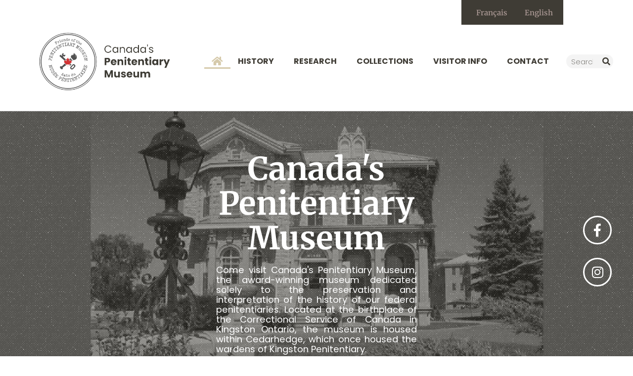

--- FILE ---
content_type: text/html; charset=utf-8
request_url: https://www.nfb.ca/film/penitentiary/embed/player/
body_size: 6286
content:
<!DOCTYPE html>











<html lang="en">
  <head>
    
  
  <script nonce="uJG8VuoHVR/F/aQaj4/svQ==">
    window.SENTRY_JS_DSN = "https://9cfa048d0adc40a1b5dedfdedfccbf35@sentry.nfb.ca:9443/8"
    window.RELEASE = "12.46.0"
    window.ENVIRONMENT = "AWS-nfbca-prod"
    window.CSRF_TOKEN = "PeCSgABb0kNACOqgcRkp7Y1z4pr6ZEHtT9utwvA90ZTGGZYolz5DLopGlp2NRL4B"
  </script>
  <script src="https://dkyhanv6paotz.cloudfront.net/onfca-prod/norman/static/assets/js/sentry-vendors.min.4a99b4b7413e.js"></script>
  <script src="https://dkyhanv6paotz.cloudfront.net/onfca-prod/norman/static/assets/js/sentry.min.d37262c74482.js"></script>


    <script type="text/javascript" src="/jsi18n/"></script>
    <script nonce="uJG8VuoHVR/F/aQaj4/svQ==">
      // If you want data layer variables to be available to Tag Manager when the container is loaded,
      // add a dataLayer.push() call above the Tag Manager container code.
      window.dataLayer = window.dataLayer || []
      dataLayer.push({
        'nfb_ab_group': 'a',
        'nfb_embed': true,
        'nfb_version_id': '215532',
        'nfb_version_title': 'Penitentiary',
        'nfb_version_year': '1951',
        'nfb_version_creator': 'Ronald Weyman',
        'nfb_version_duration': '660',
        
        'nfb_version_lang': 'en',
        'nfb_cataloging_lang': 'en',
        'nfb_work_publishing_status': 'Public',
        
        'nfb_page_group': 'Player',
        'nfb_page_type': 'film',
        'nfb_page_name': 'Penitentiary'
      })
    </script>
    
<!-- Google Tag Manager -->
<script>(function(w,d,s,l,i){w[l]=w[l]||[];w[l].push({'gtm.start':
new Date().getTime(),event:'gtm.js'});var f=d.getElementsByTagName(s)[0],
j=d.createElement(s),dl=l!='dataLayer'?'&l='+l:'';j.async=true;j.src=
'https://www.googletagmanager.com/gtm.js?id='+i+dl;f.parentNode.insertBefore(j,f);
})(window,document,'script','dataLayer','GTM-NLQ6TKD');</script>
<!-- End Google Tag Manager -->


    <meta charset="utf-8" />
    <meta http-equiv="X-UA-Compatible" content="IE=edge" />
    <meta name="robots" content="NOINDEX, NOFOLLOW" />
      <link rel="shortcut icon" type="image/ico" href="https://dkyhanv6paotz.cloudfront.net/onfca-prod/norman/static/favicon.ba446bfbed40.ico" />
    <meta name="application-name" content="NFB.ca" />
    <meta name="description" content=""/>
    <title>Penitentiary</title>

    
    <link rel="alternate" type="application/json+oembed" href="https://www.nfb.ca/remote/services/oembed?url=%2Ffilm%2Fpenitentiary%2Fembed%2Fplayer%2F/&amp;format=json" title="Penitentiary" />
    <link rel="alternate" type="text/xml+oembed" href="https://www.nfb.ca/remote/services/oembed?url=%2Ffilm%2Fpenitentiary%2Fembed%2Fplayer%2F/&amp;format=xml" title="Penitentiary" />
    

    

    <style type="text/css">
      html, body {
        width: 100%;
        height: 100% !important;
        height: auto;
        min-height: 100%;
        overflow: hidden;
      }
      body {
        margin: 0;
      }
      #player-container {
        width: 100%;
        height: 100%;
      }
    </style>

    <link rel="stylesheet" href="https://dkyhanv6paotz.cloudfront.net/onfca-prod/norman/static/assets/css/player.min.935ad942e183.css">
  </head>

  <body>
    
<!-- Google Tag Manager (noscript) -->
<noscript><iframe src="https://www.googletagmanager.com/ns.html?id=GTM-NLQ6TKD"
height="0" width="0" style="display:none;visibility:hidden"></iframe></noscript>
<!-- End Google Tag Manager (noscript) -->


    <div id="player-container" data-cy="player-container">
      <video-js
        id="nfb-player"
        class="video-js vjs-fill vjs-nfb-theme-default"
        controls
        playsinline
      ></video-js>
      </div>
    </div>

    
  
  <script nonce="uJG8VuoHVR/F/aQaj4/svQ==">
    window.SENTRY_JS_DSN = "https://9cfa048d0adc40a1b5dedfdedfccbf35@sentry.nfb.ca:9443/8"
    window.RELEASE = "12.46.0"
    window.ENVIRONMENT = "AWS-nfbca-prod"
    window.CSRF_TOKEN = "PeCSgABb0kNACOqgcRkp7Y1z4pr6ZEHtT9utwvA90ZTGGZYolz5DLopGlp2NRL4B"
  </script>
  <script src="https://dkyhanv6paotz.cloudfront.net/onfca-prod/norman/static/assets/js/sentry-vendors.min.4a99b4b7413e.js"></script>
  <script src="https://dkyhanv6paotz.cloudfront.net/onfca-prod/norman/static/assets/js/sentry.min.d37262c74482.js"></script>


    <script nonce="uJG8VuoHVR/F/aQaj4/svQ==">
      window.SENTRY_IS_ENABLED = "True"
      window.SEND_GTM_UNSTATS_LOGS_TO_SENTRY = false
      window.IFRAME_OPTIONS = {"poster": "https://dkyhanv6paotz.cloudfront.net/live/fit-in/704x396/medias/nfb_tube/thumbs_xlarge/2016/Penitentiary_XL_LkOKNaX.jpg", "language": "en", "theme": {"name": "balmoral-neue"}, "expiredSourceWarning": true, "overlay": {"showBackButton": false, "backButtonLabel": false, "showLogo": true, "showShare": true, "url": "https://www.nfb.ca/film/penitentiary/", "embed": {"html": "<iframe src=\"https://www.nfb.ca/film/penitentiary/embed/player/\" width=\"(( width ))\" height=\"(( height ))\" frameborder=\"0\" allowfullscreen=\"true\" webkitallowfullscreen=\"true\" mozallowfullscreen=\"true\"></iframe>", "options": {"width": 516, "height": 290}}, "share": {"email": {"subject": "Penitentiary", "body": "https://www.nfb.ca/film/penitentiary/"}}, "title": "Penitentiary", "description": "Part of the <em>Canada Carries On</em> series, this short documentary reports on the conditions in a Canadian penitentiary, focusing on the treatments developed to reduce the amount of recidivism. Prisoners spend the majority of their days in cells, but they also work\u2014in quarry gangs, on farms, and as tailors and shoe-repairmen. Monthly visitors are allowed, but movements within the prison are tightly controlled. This film is a revealing portrait of the criminal justice system and its philosophies on recidivism in the middle of the 20th century."}, "openingCreditsTimecode": null, "endingCreditsTimecode": null, "gtm": {"title": "Penitentiary", "registryId": 215532, "versionType": "film", "versionLang": "en", "catalogingLang": "en", "interfaceLang": "en", "contentCategory": "", "context": "", "pageType": "film", "embedMode": true, "autoplay": false}, "unstats": {"domain": "playerstats.nfb.ca", "apiKey": "9f88da00-c0a7-5d43-8f89-4234ec71a8c0", "url": "https://www.nfb.ca/film/penitentiary/", "user": "-1", "registryId": 215532, "slug": "penitentiary", "type": "film", "platform": "nfb_ca", "labels": {}, "context": "autre", "autoplay": false}, "playbackRates": [0.5, 1, 1.5, 2], "source": "https://dcly21uuqtecw.cloudfront.net/hls/415845_215532_VI39610000/415845_215532_VI39610000.m3u8", "dvSource": null, "autoplay": false, "preload": "none"}
      window.BACK_URL = ""
      window.LOCALE = "en"
      window.UNSTATS_HOST = "playerstats.nfb.ca"
      window.UNSTATS_API_KEY = "9f88da00-c0a7-5d43-8f89-4234ec71a8c0"
    </script>
    <script src="https://dkyhanv6paotz.cloudfront.net/onfca-prod/norman/static/assets/js/runtime.min.717165b5a6a7.js" type="text/javascript"></script> 
    <script src="https://dkyhanv6paotz.cloudfront.net/onfca-prod/norman/static/assets/js/common-vendors.min.75f8b17bcf5a.js" type="text/javascript"></script>
    <script src="https://dkyhanv6paotz.cloudfront.net/onfca-prod/norman/static/assets/js/player.min.3a188cfb16d5.js"></script>
    <script src="https://dkyhanv6paotz.cloudfront.net/onfca-prod/norman/static/assets/js/iframe.min.961be0b04b05.js" type="text/javascript"></script>
  </body>
</html>


--- FILE ---
content_type: text/css; charset=utf-8
request_url: https://www.penitentiarymuseum.ca/wp-content/uploads/elementor/css/post-19.css?ver=1769318766
body_size: 2384
content:
.elementor-19 .elementor-element.elementor-element-4b12d49:not(.elementor-motion-effects-element-type-background), .elementor-19 .elementor-element.elementor-element-4b12d49 > .elementor-motion-effects-container > .elementor-motion-effects-layer{background-image:url("https://www.penitentiarymuseum.ca/wp-content/uploads/2020/04/604394-PN6FJU-817.jpg");background-position:center center;background-size:cover;}.elementor-19 .elementor-element.elementor-element-4b12d49 > .elementor-background-overlay{background-color:#3F3C35;opacity:0.38;transition:background 0.3s, border-radius 0.3s, opacity 0.3s;}.elementor-19 .elementor-element.elementor-element-4b12d49 > .elementor-container{min-height:444px;}.elementor-19 .elementor-element.elementor-element-4b12d49{transition:background 0.3s, border 0.3s, border-radius 0.3s, box-shadow 0.3s;padding:05% 0% 05% 0%;}.elementor-widget-heading .elementor-heading-title{font-family:var( --e-global-typography-primary-font-family ), Sans-serif;font-weight:var( --e-global-typography-primary-font-weight );color:var( --e-global-color-primary );}.elementor-19 .elementor-element.elementor-element-b6491c0{text-align:center;}.elementor-19 .elementor-element.elementor-element-b6491c0 .elementor-heading-title{font-size:64px;font-weight:700;color:#FFFFFF;}.elementor-19 .elementor-element.elementor-element-845be36{text-align:justify;}.elementor-19 .elementor-element.elementor-element-845be36 .elementor-heading-title{font-family:"Poppins", Sans-serif;font-size:18.24px;font-weight:400;line-height:24px;color:#FFFFFF;}.elementor-bc-flex-widget .elementor-19 .elementor-element.elementor-element-d633fcd.elementor-column .elementor-widget-wrap{align-items:center;}.elementor-19 .elementor-element.elementor-element-d633fcd.elementor-column.elementor-element[data-element_type="column"] > .elementor-widget-wrap.elementor-element-populated{align-content:center;align-items:center;}.elementor-19 .elementor-element.elementor-element-d633fcd > .elementor-element-populated{padding:0% 10% 0% 0%;}.elementor-widget-icon.elementor-view-stacked .elementor-icon{background-color:var( --e-global-color-primary );}.elementor-widget-icon.elementor-view-framed .elementor-icon, .elementor-widget-icon.elementor-view-default .elementor-icon{color:var( --e-global-color-primary );border-color:var( --e-global-color-primary );}.elementor-widget-icon.elementor-view-framed .elementor-icon, .elementor-widget-icon.elementor-view-default .elementor-icon svg{fill:var( --e-global-color-primary );}.elementor-19 .elementor-element.elementor-element-3704d7c .elementor-icon-wrapper{text-align:end;}.elementor-19 .elementor-element.elementor-element-3704d7c.elementor-view-stacked .elementor-icon{background-color:#FFFFFF;}.elementor-19 .elementor-element.elementor-element-3704d7c.elementor-view-framed .elementor-icon, .elementor-19 .elementor-element.elementor-element-3704d7c.elementor-view-default .elementor-icon{color:#FFFFFF;border-color:#FFFFFF;}.elementor-19 .elementor-element.elementor-element-3704d7c.elementor-view-framed .elementor-icon, .elementor-19 .elementor-element.elementor-element-3704d7c.elementor-view-default .elementor-icon svg{fill:#FFFFFF;}.elementor-19 .elementor-element.elementor-element-3704d7c.elementor-view-stacked .elementor-icon:hover{background-color:#D6CAAB;}.elementor-19 .elementor-element.elementor-element-3704d7c.elementor-view-framed .elementor-icon:hover, .elementor-19 .elementor-element.elementor-element-3704d7c.elementor-view-default .elementor-icon:hover{color:#D6CAAB;border-color:#D6CAAB;}.elementor-19 .elementor-element.elementor-element-3704d7c.elementor-view-framed .elementor-icon:hover, .elementor-19 .elementor-element.elementor-element-3704d7c.elementor-view-default .elementor-icon:hover svg{fill:#D6CAAB;}.elementor-19 .elementor-element.elementor-element-3704d7c .elementor-icon{font-size:26px;}.elementor-19 .elementor-element.elementor-element-3704d7c .elementor-icon svg{height:26px;}.elementor-19 .elementor-element.elementor-element-8afd4a6 .elementor-icon-wrapper{text-align:end;}.elementor-19 .elementor-element.elementor-element-8afd4a6.elementor-view-stacked .elementor-icon{background-color:#FFFFFF;}.elementor-19 .elementor-element.elementor-element-8afd4a6.elementor-view-framed .elementor-icon, .elementor-19 .elementor-element.elementor-element-8afd4a6.elementor-view-default .elementor-icon{color:#FFFFFF;border-color:#FFFFFF;}.elementor-19 .elementor-element.elementor-element-8afd4a6.elementor-view-framed .elementor-icon, .elementor-19 .elementor-element.elementor-element-8afd4a6.elementor-view-default .elementor-icon svg{fill:#FFFFFF;}.elementor-19 .elementor-element.elementor-element-8afd4a6.elementor-view-stacked .elementor-icon:hover{background-color:#D6CAAB;}.elementor-19 .elementor-element.elementor-element-8afd4a6.elementor-view-framed .elementor-icon:hover, .elementor-19 .elementor-element.elementor-element-8afd4a6.elementor-view-default .elementor-icon:hover{color:#D6CAAB;border-color:#D6CAAB;}.elementor-19 .elementor-element.elementor-element-8afd4a6.elementor-view-framed .elementor-icon:hover, .elementor-19 .elementor-element.elementor-element-8afd4a6.elementor-view-default .elementor-icon:hover svg{fill:#D6CAAB;}.elementor-19 .elementor-element.elementor-element-8afd4a6 .elementor-icon{font-size:26px;}.elementor-19 .elementor-element.elementor-element-8afd4a6 .elementor-icon svg{height:26px;}.elementor-19 .elementor-element.elementor-element-61aaeab{padding:7% 0% 3% 0%;}.elementor-19 .elementor-element.elementor-element-45daab9{text-align:center;}.elementor-19 .elementor-element.elementor-element-45daab9 .elementor-heading-title{font-family:"Poppins", Sans-serif;font-size:12.8px;line-height:1.6em;letter-spacing:3.84px;color:#514C49;}.elementor-19 .elementor-element.elementor-element-ad4ef97 > .elementor-widget-container{margin:0px 0px 0px 0px;padding:0px 0px 0px 0px;}.elementor-19 .elementor-element.elementor-element-ad4ef97{text-align:center;}.elementor-19 .elementor-element.elementor-element-ad4ef97 .elementor-heading-title{font-family:"Merriweather", Sans-serif;font-size:19px;font-weight:400;color:#3F3C35;}.elementor-19 .elementor-element.elementor-element-68f0789 > .elementor-widget-container{margin:0px 0px 0px 0px;padding:0px 0px 0px 0px;}.elementor-19 .elementor-element.elementor-element-68f0789{text-align:center;}.elementor-19 .elementor-element.elementor-element-68f0789 .elementor-heading-title{font-family:"Merriweather", Sans-serif;font-size:15px;font-weight:400;line-height:0.4em;color:#3F3C35;}.elementor-19 .elementor-element.elementor-element-d75f7a6{text-align:center;}.elementor-19 .elementor-element.elementor-element-d75f7a6 .elementor-heading-title{font-family:"Poppins", Sans-serif;font-size:12.8px;line-height:1.6em;letter-spacing:3.84px;color:#514C49;}.elementor-19 .elementor-element.elementor-element-b00856f > .elementor-widget-container{margin:0px 0px 0px 0px;padding:0px 0px 0px 0px;}.elementor-19 .elementor-element.elementor-element-b00856f{text-align:center;}.elementor-19 .elementor-element.elementor-element-b00856f .elementor-heading-title{font-family:"Merriweather", Sans-serif;font-size:19.2px;font-weight:400;line-height:0.4em;color:#3F3C35;}.elementor-19 .elementor-element.elementor-element-fdd5358{text-align:center;}.elementor-19 .elementor-element.elementor-element-fdd5358 .elementor-heading-title{font-family:"Poppins", Sans-serif;font-size:12.8px;line-height:1.6em;letter-spacing:3.84px;color:#514C49;}.elementor-19 .elementor-element.elementor-element-8b29f22 > .elementor-widget-container{margin:0px 0px 0px 0px;padding:0px 0px 0px 0px;}.elementor-19 .elementor-element.elementor-element-8b29f22{text-align:center;}.elementor-19 .elementor-element.elementor-element-8b29f22 .elementor-heading-title{font-size:19.2px;font-weight:400;line-height:0.4em;color:#3F3C35;}.elementor-widget-text-editor{font-family:var( --e-global-typography-text-font-family ), Sans-serif;font-weight:var( --e-global-typography-text-font-weight );color:var( --e-global-color-text );}.elementor-widget-text-editor.elementor-drop-cap-view-stacked .elementor-drop-cap{background-color:var( --e-global-color-primary );}.elementor-widget-text-editor.elementor-drop-cap-view-framed .elementor-drop-cap, .elementor-widget-text-editor.elementor-drop-cap-view-default .elementor-drop-cap{color:var( --e-global-color-primary );border-color:var( --e-global-color-primary );}.elementor-19 .elementor-element.elementor-element-72cce82 > .elementor-widget-container{margin:1px 1px 1px 1px;padding:0px 0px 0px 0px;}.elementor-19 .elementor-element.elementor-element-72cce82{text-align:center;font-family:"Merriweather", Sans-serif;font-weight:300;}.elementor-widget-image .widget-image-caption{color:var( --e-global-color-text );font-family:var( --e-global-typography-text-font-family ), Sans-serif;font-weight:var( --e-global-typography-text-font-weight );}.elementor-19 .elementor-element.elementor-element-137b1b5{width:var( --container-widget-width, 97.787% );max-width:97.787%;--container-widget-width:97.787%;--container-widget-flex-grow:0;text-align:end;}.elementor-19 .elementor-element.elementor-element-137b1b5 > .elementor-widget-container{margin:0px 0px 0px 0px;}.elementor-19 .elementor-element.elementor-element-137b1b5 img{width:100%;max-width:100%;border-style:none;border-radius:0px 0px 0px 0px;}.elementor-19 .elementor-element.elementor-element-68433a7 > .elementor-widget-container{margin:3px 3px 3px 3px;}.elementor-19 .elementor-element.elementor-element-68433a7{text-align:start;font-family:"Merriweather", Sans-serif;font-size:38px;font-weight:600;color:#3F3C35;}.elementor-19 .elementor-element.elementor-element-68433a7 p{margin-block-end:0px;}.elementor-19 .elementor-element.elementor-element-1680952{font-size:16px;font-weight:400;line-height:24px;color:#3F3C35;}.elementor-widget-button .elementor-button{background-color:var( --e-global-color-accent );font-family:var( --e-global-typography-accent-font-family ), Sans-serif;font-weight:var( --e-global-typography-accent-font-weight );}.elementor-19 .elementor-element.elementor-element-5a07dd4 .elementor-button{background-color:#3F3C35;font-family:"Poppins", Sans-serif;font-size:16px;font-weight:500;line-height:35px;letter-spacing:0px;word-spacing:0px;text-shadow:0px 0px 10px rgba(0,0,0,0.3);box-shadow:0px 0px 0px 0px rgba(0,0,0,0.5);}.elementor-19 .elementor-element.elementor-element-5a07dd4 > .elementor-widget-container{margin:0px 0px 0px 0px;}.elementor-19 .elementor-element.elementor-element-27ff2b6{--spacer-size:50px;}.elementor-19 .elementor-element.elementor-element-28b8d30{text-align:center;}.elementor-19 .elementor-element.elementor-element-28b8d30 .elementor-heading-title{font-size:41.6px;color:#3F3C35;}.elementor-19 .elementor-element.elementor-element-d8684b7{text-align:center;font-size:16px;font-weight:400;line-height:24px;color:#3F3C35;}.elementor-19 .elementor-element.elementor-element-97da4d6:not(.elementor-motion-effects-element-type-background) > .elementor-widget-wrap, .elementor-19 .elementor-element.elementor-element-97da4d6 > .elementor-widget-wrap > .elementor-motion-effects-container > .elementor-motion-effects-layer{background-image:url("https://www.penitentiarymuseum.ca/wp-content/uploads/2020/04/C63EF508-155D-11DA-00046274A0A046B8.jpg");background-position:center center;background-size:cover;}.elementor-19 .elementor-element.elementor-element-97da4d6 > .elementor-element-populated >  .elementor-background-overlay{background-color:transparent;background-image:linear-gradient(360deg, #484545 0%, rgba(63, 60, 53, 0.02) 100%);opacity:0.8;filter:brightness( 134% ) contrast( 151% ) saturate( 149% ) blur( 0px ) hue-rotate( 0deg );}.elementor-19 .elementor-element.elementor-element-97da4d6:hover > .elementor-element-populated >  .elementor-background-overlay{background-color:#033069;opacity:0.75;filter:brightness( 100% ) contrast( 100% ) saturate( 100% ) blur( 0px ) hue-rotate( 0deg );}.elementor-bc-flex-widget .elementor-19 .elementor-element.elementor-element-97da4d6.elementor-column .elementor-widget-wrap{align-items:flex-end;}.elementor-19 .elementor-element.elementor-element-97da4d6.elementor-column.elementor-element[data-element_type="column"] > .elementor-widget-wrap.elementor-element-populated{align-content:flex-end;align-items:flex-end;}.elementor-19 .elementor-element.elementor-element-97da4d6 > .elementor-element-populated{transition:background 0.3s, border 0.3s, border-radius 0.3s, box-shadow 0.3s;margin:5% 0% 0% 0%;--e-column-margin-right:0%;--e-column-margin-left:0%;padding:40% 0% 05% 05%;}.elementor-19 .elementor-element.elementor-element-97da4d6 > .elementor-element-populated > .elementor-background-overlay{transition:background 0s, border-radius 0.3s, opacity 0s;}.elementor-19 .elementor-element.elementor-element-ce6772b .elementor-heading-title{font-family:"Poppins", Sans-serif;font-size:14px;font-weight:700;text-transform:uppercase;letter-spacing:1.92px;color:#D6CAAB;}.elementor-19 .elementor-element.elementor-element-acdc99e .elementor-heading-title{font-size:22.4px;font-weight:400;line-height:0.1em;letter-spacing:0.2px;color:#FFFFFF;}.elementor-19 .elementor-element.elementor-element-6e6614e:not(.elementor-motion-effects-element-type-background) > .elementor-widget-wrap, .elementor-19 .elementor-element.elementor-element-6e6614e > .elementor-widget-wrap > .elementor-motion-effects-container > .elementor-motion-effects-layer{background-image:url("https://www.penitentiarymuseum.ca/wp-content/uploads/2020/04/C4AE5D08-155D-11DA-0035C73209486730.jpg");background-position:center center;background-size:cover;}.elementor-19 .elementor-element.elementor-element-6e6614e > .elementor-element-populated >  .elementor-background-overlay{background-color:transparent;background-image:linear-gradient(360deg, #484545 0%, rgba(63, 60, 53, 0.02) 100%);opacity:0.8;filter:brightness( 134% ) contrast( 151% ) saturate( 149% ) blur( 0px ) hue-rotate( 0deg );}.elementor-19 .elementor-element.elementor-element-6e6614e:hover > .elementor-element-populated >  .elementor-background-overlay{background-color:#033069;opacity:0.75;filter:brightness( 100% ) contrast( 100% ) saturate( 100% ) blur( 0px ) hue-rotate( 0deg );}.elementor-bc-flex-widget .elementor-19 .elementor-element.elementor-element-6e6614e.elementor-column .elementor-widget-wrap{align-items:flex-end;}.elementor-19 .elementor-element.elementor-element-6e6614e.elementor-column.elementor-element[data-element_type="column"] > .elementor-widget-wrap.elementor-element-populated{align-content:flex-end;align-items:flex-end;}.elementor-19 .elementor-element.elementor-element-6e6614e > .elementor-element-populated{transition:background 0.3s, border 0.3s, border-radius 0.3s, box-shadow 0.3s;margin:5% 0% 0% 0%;--e-column-margin-right:0%;--e-column-margin-left:0%;padding:40% 0% 05% 05%;}.elementor-19 .elementor-element.elementor-element-6e6614e > .elementor-element-populated > .elementor-background-overlay{transition:background 0s, border-radius 0.3s, opacity 0s;}.elementor-19 .elementor-element.elementor-element-7af37f6 .elementor-heading-title{font-family:"Poppins", Sans-serif;font-size:14px;font-weight:700;text-transform:uppercase;letter-spacing:1.92px;color:#D6CAAB;}.elementor-19 .elementor-element.elementor-element-dfc6f15 .elementor-heading-title{font-size:22.4px;font-weight:400;line-height:0.1em;letter-spacing:0.2px;color:#FFFFFF;}.elementor-19 .elementor-element.elementor-element-ea73ea4 > .elementor-container > .elementor-column > .elementor-widget-wrap{align-content:flex-end;align-items:flex-end;}.elementor-19 .elementor-element.elementor-element-6d97d02:not(.elementor-motion-effects-element-type-background) > .elementor-widget-wrap, .elementor-19 .elementor-element.elementor-element-6d97d02 > .elementor-widget-wrap > .elementor-motion-effects-container > .elementor-motion-effects-layer{background-image:url("https://www.penitentiarymuseum.ca/wp-content/uploads/2020/04/C5B96B3C-155D-11DA-00869240DE630B9A.jpg");background-position:center center;background-size:cover;}.elementor-19 .elementor-element.elementor-element-6d97d02 > .elementor-element-populated >  .elementor-background-overlay{background-color:transparent;background-image:linear-gradient(360deg, #484545 0%, rgba(63, 60, 53, 0.02) 100%);opacity:0.8;filter:brightness( 134% ) contrast( 151% ) saturate( 149% ) blur( 0px ) hue-rotate( 0deg );}.elementor-19 .elementor-element.elementor-element-6d97d02:hover > .elementor-element-populated >  .elementor-background-overlay{background-color:#033069;opacity:0.75;filter:brightness( 100% ) contrast( 100% ) saturate( 100% ) blur( 0px ) hue-rotate( 0deg );}.elementor-bc-flex-widget .elementor-19 .elementor-element.elementor-element-6d97d02.elementor-column .elementor-widget-wrap{align-items:flex-end;}.elementor-19 .elementor-element.elementor-element-6d97d02.elementor-column.elementor-element[data-element_type="column"] > .elementor-widget-wrap.elementor-element-populated{align-content:flex-end;align-items:flex-end;}.elementor-19 .elementor-element.elementor-element-6d97d02 > .elementor-element-populated{transition:background 0.3s, border 0.3s, border-radius 0.3s, box-shadow 0.3s;margin:5% 0% 0% 0%;--e-column-margin-right:0%;--e-column-margin-left:0%;padding:40% 0% 05% 05%;}.elementor-19 .elementor-element.elementor-element-6d97d02 > .elementor-element-populated > .elementor-background-overlay{transition:background 0s, border-radius 0.3s, opacity 0s;}.elementor-19 .elementor-element.elementor-element-60cbb18 .elementor-heading-title{font-family:"Poppins", Sans-serif;font-size:14px;font-weight:700;text-transform:uppercase;letter-spacing:1.92px;color:#D6CAAB;}.elementor-19 .elementor-element.elementor-element-cef1a21 .elementor-heading-title{font-size:22.4px;font-weight:400;line-height:0.1em;letter-spacing:0.2px;color:#FFFFFF;}.elementor-19 .elementor-element.elementor-element-250a2dd:not(.elementor-motion-effects-element-type-background), .elementor-19 .elementor-element.elementor-element-250a2dd > .elementor-motion-effects-container > .elementor-motion-effects-layer{background-color:#F8F7F5;background-image:url("https://www.penitentiarymuseum.ca/wp-content/uploads/2020/06/halftone-pattern-negative.svg");background-position:center center;background-repeat:repeat;background-size:105px auto;}.elementor-19 .elementor-element.elementor-element-250a2dd{transition:background 0.3s, border 0.3s, border-radius 0.3s, box-shadow 0.3s;margin-top:05%;margin-bottom:0%;padding:05% 0% 05% 0%;}.elementor-19 .elementor-element.elementor-element-250a2dd > .elementor-background-overlay{transition:background 0.3s, border-radius 0.3s, opacity 0.3s;}.elementor-19 .elementor-element.elementor-element-250a2dd > .elementor-shape-top svg{height:26px;}.elementor-19 .elementor-element.elementor-element-250a2dd > .elementor-shape-bottom svg{height:26px;}.elementor-19 .elementor-element.elementor-element-c00de61{text-align:center;}.elementor-19 .elementor-element.elementor-element-c00de61 .elementor-heading-title{font-size:41.6px;color:#444444;}.elementor-19 .elementor-element.elementor-element-a1be2a0{text-align:center;}.elementor-19 .elementor-element.elementor-element-a1be2a0 .elementor-heading-title{font-size:16px;font-weight:400;line-height:24px;color:#3F3C35;}.elementor-19 .elementor-element.elementor-element-5a8ba5a{transition:background 0.3s, border 0.3s, border-radius 0.3s, box-shadow 0.3s;padding:05% 0% 0% 0%;}.elementor-19 .elementor-element.elementor-element-5a8ba5a > .elementor-background-overlay{transition:background 0.3s, border-radius 0.3s, opacity 0.3s;}.elementor-19 .elementor-element.elementor-element-477d805 > .elementor-widget-container{border-style:solid;border-width:30px 30px 30px 30px;border-color:#FFFFFF;box-shadow:0px 0px 10px 0px rgba(0,0,0,0.5);}:root{--page-title-display:none;}@media(min-width:768px){.elementor-19 .elementor-element.elementor-element-ea6a5ad{width:35.956%;}.elementor-19 .elementor-element.elementor-element-9b0455f{width:64.044%;}}@media(max-width:1024px){.elementor-19 .elementor-element.elementor-element-b6491c0{width:var( --container-widget-width, 238.992px );max-width:238.992px;--container-widget-width:238.992px;--container-widget-flex-grow:0;}.elementor-19 .elementor-element.elementor-element-b6491c0 .elementor-heading-title{font-size:56px;}.elementor-19 .elementor-element.elementor-element-250a2dd{padding:5% 5% 5% 5%;}}@media(max-width:767px){.elementor-19 .elementor-element.elementor-element-b6491c0{width:var( --container-widget-width, 340.977px );max-width:340.977px;--container-widget-width:340.977px;--container-widget-flex-grow:0;text-align:center;}.elementor-19 .elementor-element.elementor-element-b6491c0 .elementor-heading-title{font-size:47px;}.elementor-19 .elementor-element.elementor-element-845be36 > .elementor-widget-container{margin:0px 0px 30px 0px;padding:0% 5% 0% 5%;}.elementor-19 .elementor-element.elementor-element-845be36{text-align:center;}.elementor-19 .elementor-element.elementor-element-d633fcd.elementor-column > .elementor-widget-wrap{justify-content:space-evenly;}.elementor-19 .elementor-element.elementor-element-d633fcd > .elementor-widget-wrap > .elementor-widget:not(.elementor-widget__width-auto):not(.elementor-widget__width-initial):not(:last-child):not(.elementor-absolute){margin-block-end:2px;}.elementor-19 .elementor-element.elementor-element-3704d7c > .elementor-widget-container{padding:0% 0% 0% 0%;}.elementor-19 .elementor-element.elementor-element-3704d7c .elementor-icon-wrapper{text-align:center;}.elementor-19 .elementor-element.elementor-element-8afd4a6 > .elementor-widget-container{margin:0% 0% 0% 0%;padding:0px 0px 0px 0px;}.elementor-19 .elementor-element.elementor-element-8afd4a6 .elementor-icon-wrapper{text-align:center;}}/* Start custom CSS for section, class: .elementor-element-4b12d49 */#bg:before {
    background: url(https://www.penitentiarymuseum.ca/wp-content/uploads/2020/04/halftone-pattern.svg), rgba(63, 60, 53, 0.5);
    background-repeat: repeat;
    background-size: 105px 150px;
    content: "";
    position: absolute;
    top: 0;
    bottom: 0;
    left: 0;
    right: 0;
}/* End custom CSS */

--- FILE ---
content_type: text/css; charset=utf-8
request_url: https://www.penitentiarymuseum.ca/wp-content/uploads/elementor/css/post-713.css?ver=1769318757
body_size: 1504
content:
.elementor-713 .elementor-element.elementor-element-b1ef7b9{margin-top:0px;margin-bottom:0px;padding:0px 0px 0px 0px;}.elementor-713 .elementor-element.elementor-element-077ce20 > .elementor-element-populated{margin:0px 0px 0px 0px;--e-column-margin-right:0px;--e-column-margin-left:0px;padding:0px 0px 0px 0px;}.elementor-713 .elementor-element.elementor-element-7eb907b:not(.elementor-motion-effects-element-type-background) > .elementor-widget-wrap, .elementor-713 .elementor-element.elementor-element-7eb907b > .elementor-widget-wrap > .elementor-motion-effects-container > .elementor-motion-effects-layer{background-color:#3F3C35;}.elementor-713 .elementor-element.elementor-element-7eb907b > .elementor-element-populated{transition:background 0.3s, border 0.3s, border-radius 0.3s, box-shadow 0.3s;margin:0px 0px 0px 0px;--e-column-margin-right:0px;--e-column-margin-left:0px;padding:0px 0px 0px 0px;}.elementor-713 .elementor-element.elementor-element-7eb907b > .elementor-element-populated > .elementor-background-overlay{transition:background 0.3s, border-radius 0.3s, opacity 0.3s;}.elementor-widget-polylang-language-switcher .cpel-switcher__lang a{font-family:var( --e-global-typography-primary-font-family ), Sans-serif;font-weight:var( --e-global-typography-primary-font-weight );color:var( --e-global-color-text );}.elementor-widget-polylang-language-switcher .cpel-switcher__icon{color:var( --e-global-color-text );}.elementor-widget-polylang-language-switcher .cpel-switcher__lang a:hover, .elementor-widget-polylang-language-switcher .cpel-switcher__lang a:focus{font-family:var( --e-global-typography-primary-font-family ), Sans-serif;font-weight:var( --e-global-typography-primary-font-weight );color:var( --e-global-color-accent );}.elementor-widget-polylang-language-switcher .cpel-switcher__lang.cpel-switcher__lang--active a{font-family:var( --e-global-typography-primary-font-family ), Sans-serif;font-weight:var( --e-global-typography-primary-font-weight );}.elementor-713 .elementor-element.elementor-element-9d0f107 > .elementor-widget-container{margin:15px 15px 15px 15px;padding:0px 0px 0px 0px;}.elementor-713 .elementor-element.elementor-element-9d0f107 .cpel-switcher__lang a{color:#AB9995;padding-left:0px;padding-right:0px;padding-top:0px;padding-bottom:0px;}.elementor-713 .elementor-element.elementor-element-9d0f107 .cpel-switcher__icon{color:#AB9995;}.elementor-713 .elementor-element.elementor-element-9d0f107 .cpel-switcher__lang a:hover, .elementor-713 .elementor-element.elementor-element-9d0f107 .cpel-switcher__lang a:focus{color:#FFFFFF;}.elementor-713 .elementor-element.elementor-element-9d0f107 .cpel-switcher__nav{--cpel-switcher-space:25px;}.elementor-713 .elementor-element.elementor-element-9d0f107 .cpel-switcher__name{padding-left:10px;}.elementor-713 .elementor-element.elementor-element-f8be8dd > .elementor-background-overlay{background-color:#FFFFFF;opacity:1;}.elementor-713 .elementor-element.elementor-element-f8be8dd{border-style:solid;border-width:0px 0px 01px 0px;border-color:#CCCCCC;padding:0% 02% 02% 05%;}.elementor-bc-flex-widget .elementor-713 .elementor-element.elementor-element-0e00967.elementor-column .elementor-widget-wrap{align-items:center;}.elementor-713 .elementor-element.elementor-element-0e00967.elementor-column.elementor-element[data-element_type="column"] > .elementor-widget-wrap.elementor-element-populated{align-content:center;align-items:center;}.elementor-widget-image .widget-image-caption{color:var( --e-global-color-text );font-family:var( --e-global-typography-text-font-family ), Sans-serif;font-weight:var( --e-global-typography-text-font-weight );}.elementor-bc-flex-widget .elementor-713 .elementor-element.elementor-element-6a9e1f4.elementor-column .elementor-widget-wrap{align-items:center;}.elementor-713 .elementor-element.elementor-element-6a9e1f4.elementor-column.elementor-element[data-element_type="column"] > .elementor-widget-wrap.elementor-element-populated{align-content:center;align-items:center;}.elementor-widget-nav-menu .elementor-nav-menu .elementor-item{font-family:var( --e-global-typography-primary-font-family ), Sans-serif;font-weight:var( --e-global-typography-primary-font-weight );}.elementor-widget-nav-menu .elementor-nav-menu--main .elementor-item{color:var( --e-global-color-text );fill:var( --e-global-color-text );}.elementor-widget-nav-menu .elementor-nav-menu--main .elementor-item:hover,
					.elementor-widget-nav-menu .elementor-nav-menu--main .elementor-item.elementor-item-active,
					.elementor-widget-nav-menu .elementor-nav-menu--main .elementor-item.highlighted,
					.elementor-widget-nav-menu .elementor-nav-menu--main .elementor-item:focus{color:var( --e-global-color-accent );fill:var( --e-global-color-accent );}.elementor-widget-nav-menu .elementor-nav-menu--main:not(.e--pointer-framed) .elementor-item:before,
					.elementor-widget-nav-menu .elementor-nav-menu--main:not(.e--pointer-framed) .elementor-item:after{background-color:var( --e-global-color-accent );}.elementor-widget-nav-menu .e--pointer-framed .elementor-item:before,
					.elementor-widget-nav-menu .e--pointer-framed .elementor-item:after{border-color:var( --e-global-color-accent );}.elementor-widget-nav-menu{--e-nav-menu-divider-color:var( --e-global-color-text );}.elementor-widget-nav-menu .elementor-nav-menu--dropdown .elementor-item, .elementor-widget-nav-menu .elementor-nav-menu--dropdown  .elementor-sub-item{font-family:var( --e-global-typography-accent-font-family ), Sans-serif;font-weight:var( --e-global-typography-accent-font-weight );}.elementor-713 .elementor-element.elementor-element-70b04f8 .elementor-menu-toggle{margin:0 auto;background-color:rgba(2, 1, 1, 0);}.elementor-713 .elementor-element.elementor-element-70b04f8 .elementor-nav-menu .elementor-item{font-family:"Poppins", Sans-serif;font-size:16px;font-weight:700;text-transform:uppercase;}.elementor-713 .elementor-element.elementor-element-70b04f8 .elementor-nav-menu--main .elementor-item{color:#3F3C35;fill:#3F3C35;padding-left:15px;padding-right:15px;padding-top:5px;padding-bottom:5px;}.elementor-713 .elementor-element.elementor-element-70b04f8 .elementor-nav-menu--main:not(.e--pointer-framed) .elementor-item:before,
					.elementor-713 .elementor-element.elementor-element-70b04f8 .elementor-nav-menu--main:not(.e--pointer-framed) .elementor-item:after{background-color:#D6CAAB;}.elementor-713 .elementor-element.elementor-element-70b04f8 .e--pointer-framed .elementor-item:before,
					.elementor-713 .elementor-element.elementor-element-70b04f8 .e--pointer-framed .elementor-item:after{border-color:#D6CAAB;}.elementor-713 .elementor-element.elementor-element-70b04f8 .elementor-nav-menu--main .elementor-item.elementor-item-active{color:#D6CAAB;}.elementor-713 .elementor-element.elementor-element-70b04f8 .elementor-nav-menu--main:not(.e--pointer-framed) .elementor-item.elementor-item-active:before,
					.elementor-713 .elementor-element.elementor-element-70b04f8 .elementor-nav-menu--main:not(.e--pointer-framed) .elementor-item.elementor-item-active:after{background-color:#D6CAAB;}.elementor-713 .elementor-element.elementor-element-70b04f8 .e--pointer-framed .elementor-item.elementor-item-active:before,
					.elementor-713 .elementor-element.elementor-element-70b04f8 .e--pointer-framed .elementor-item.elementor-item-active:after{border-color:#D6CAAB;}.elementor-713 .elementor-element.elementor-element-70b04f8{--e-nav-menu-horizontal-menu-item-margin:calc( 0px / 2 );}.elementor-713 .elementor-element.elementor-element-70b04f8 .elementor-nav-menu--main:not(.elementor-nav-menu--layout-horizontal) .elementor-nav-menu > li:not(:last-child){margin-bottom:0px;}.elementor-713 .elementor-element.elementor-element-70b04f8 .elementor-nav-menu--dropdown a, .elementor-713 .elementor-element.elementor-element-70b04f8 .elementor-menu-toggle{color:#3F3C35;fill:#3F3C35;}.elementor-713 .elementor-element.elementor-element-70b04f8 .elementor-nav-menu--dropdown a:hover,
					.elementor-713 .elementor-element.elementor-element-70b04f8 .elementor-nav-menu--dropdown a:focus,
					.elementor-713 .elementor-element.elementor-element-70b04f8 .elementor-nav-menu--dropdown a.elementor-item-active,
					.elementor-713 .elementor-element.elementor-element-70b04f8 .elementor-nav-menu--dropdown a.highlighted,
					.elementor-713 .elementor-element.elementor-element-70b04f8 .elementor-menu-toggle:hover,
					.elementor-713 .elementor-element.elementor-element-70b04f8 .elementor-menu-toggle:focus{color:#D6CAAB;}.elementor-713 .elementor-element.elementor-element-70b04f8 .elementor-nav-menu--dropdown a:hover,
					.elementor-713 .elementor-element.elementor-element-70b04f8 .elementor-nav-menu--dropdown a:focus,
					.elementor-713 .elementor-element.elementor-element-70b04f8 .elementor-nav-menu--dropdown a.elementor-item-active,
					.elementor-713 .elementor-element.elementor-element-70b04f8 .elementor-nav-menu--dropdown a.highlighted{background-color:#3F3C35;}.elementor-713 .elementor-element.elementor-element-70b04f8 .elementor-nav-menu--dropdown .elementor-item, .elementor-713 .elementor-element.elementor-element-70b04f8 .elementor-nav-menu--dropdown  .elementor-sub-item{font-family:"Poppins", Sans-serif;font-weight:700;text-transform:uppercase;}.elementor-713 .elementor-element.elementor-element-70b04f8 div.elementor-menu-toggle{color:#3F3C35;}.elementor-713 .elementor-element.elementor-element-70b04f8 div.elementor-menu-toggle svg{fill:#3F3C35;}.elementor-bc-flex-widget .elementor-713 .elementor-element.elementor-element-c5a088e.elementor-column .elementor-widget-wrap{align-items:center;}.elementor-713 .elementor-element.elementor-element-c5a088e.elementor-column.elementor-element[data-element_type="column"] > .elementor-widget-wrap.elementor-element-populated{align-content:center;align-items:center;}.elementor-widget-search-form input[type="search"].elementor-search-form__input{font-family:var( --e-global-typography-text-font-family ), Sans-serif;font-weight:var( --e-global-typography-text-font-weight );}.elementor-widget-search-form .elementor-search-form__input,
					.elementor-widget-search-form .elementor-search-form__icon,
					.elementor-widget-search-form .elementor-lightbox .dialog-lightbox-close-button,
					.elementor-widget-search-form .elementor-lightbox .dialog-lightbox-close-button:hover,
					.elementor-widget-search-form.elementor-search-form--skin-full_screen input[type="search"].elementor-search-form__input{color:var( --e-global-color-text );fill:var( --e-global-color-text );}.elementor-widget-search-form .elementor-search-form__submit{font-family:var( --e-global-typography-text-font-family ), Sans-serif;font-weight:var( --e-global-typography-text-font-weight );background-color:var( --e-global-color-secondary );}.elementor-713 .elementor-element.elementor-element-1dae060 .elementor-search-form__container{min-height:28px;}.elementor-713 .elementor-element.elementor-element-1dae060 .elementor-search-form__submit{min-width:28px;--e-search-form-submit-text-color:#3F3C35;background-color:rgba(2, 1, 1, 0);}body:not(.rtl) .elementor-713 .elementor-element.elementor-element-1dae060 .elementor-search-form__icon{padding-left:calc(28px / 3);}body.rtl .elementor-713 .elementor-element.elementor-element-1dae060 .elementor-search-form__icon{padding-right:calc(28px / 3);}.elementor-713 .elementor-element.elementor-element-1dae060 .elementor-search-form__input, .elementor-713 .elementor-element.elementor-element-1dae060.elementor-search-form--button-type-text .elementor-search-form__submit{padding-left:calc(28px / 3);padding-right:calc(28px / 3);}.elementor-713 .elementor-element.elementor-element-1dae060 input[type="search"].elementor-search-form__input{font-family:"Poppins", Sans-serif;}.elementor-713 .elementor-element.elementor-element-1dae060 .elementor-search-form__input,
					.elementor-713 .elementor-element.elementor-element-1dae060 .elementor-search-form__icon,
					.elementor-713 .elementor-element.elementor-element-1dae060 .elementor-lightbox .dialog-lightbox-close-button,
					.elementor-713 .elementor-element.elementor-element-1dae060 .elementor-lightbox .dialog-lightbox-close-button:hover,
					.elementor-713 .elementor-element.elementor-element-1dae060.elementor-search-form--skin-full_screen input[type="search"].elementor-search-form__input{color:#3F3C35;fill:#3F3C35;}.elementor-713 .elementor-element.elementor-element-1dae060:not(.elementor-search-form--skin-full_screen) .elementor-search-form__container{background-color:#F4F4F4;border-color:#3F3C35;border-radius:200px;}.elementor-713 .elementor-element.elementor-element-1dae060.elementor-search-form--skin-full_screen input[type="search"].elementor-search-form__input{background-color:#F4F4F4;border-color:#3F3C35;border-radius:200px;}.elementor-713 .elementor-element.elementor-element-1dae060:not(.elementor-search-form--skin-full_screen) .elementor-search-form--focus .elementor-search-form__input,
					.elementor-713 .elementor-element.elementor-element-1dae060 .elementor-search-form--focus .elementor-search-form__icon,
					.elementor-713 .elementor-element.elementor-element-1dae060 .elementor-lightbox .dialog-lightbox-close-button:hover,
					.elementor-713 .elementor-element.elementor-element-1dae060.elementor-search-form--skin-full_screen input[type="search"].elementor-search-form__input:focus{color:#3F3C35;fill:#3F3C35;}.elementor-713 .elementor-element.elementor-element-1dae060:not(.elementor-search-form--skin-full_screen) .elementor-search-form--focus .elementor-search-form__container{border-color:#000000;}.elementor-713 .elementor-element.elementor-element-1dae060.elementor-search-form--skin-full_screen input[type="search"].elementor-search-form__input:focus{border-color:#000000;}.elementor-theme-builder-content-area{height:400px;}.elementor-location-header:before, .elementor-location-footer:before{content:"";display:table;clear:both;}@media(min-width:768px){.elementor-713 .elementor-element.elementor-element-077ce20{width:81.842%;}.elementor-713 .elementor-element.elementor-element-7eb907b{width:18.028%;}.elementor-713 .elementor-element.elementor-element-0e00967{width:25%;}.elementor-713 .elementor-element.elementor-element-6a9e1f4{width:65%;}.elementor-713 .elementor-element.elementor-element-c5a088e{width:9.664%;}}/* Start custom CSS for nav-menu, class: .elementor-element-70b04f8 */#cx i.fas.fa-home {
    font-size: 20px;

}/* End custom CSS */
/* Start custom CSS for search-form, class: .elementor-element-1dae060 */::placeholder {
    color: #3F3C35;
}/* End custom CSS */

--- FILE ---
content_type: text/css; charset=utf-8
request_url: https://www.penitentiarymuseum.ca/wp-content/uploads/elementor/css/post-709.css?ver=1769318757
body_size: 27
content:
.elementor-709 .elementor-element.elementor-element-dd2f5ce{padding:04% 0% 04% 0%;}.elementor-widget-heading .elementor-heading-title{font-family:var( --e-global-typography-primary-font-family ), Sans-serif;font-weight:var( --e-global-typography-primary-font-weight );color:var( --e-global-color-primary );}.elementor-709 .elementor-element.elementor-element-0c81591 .elementor-heading-title{font-family:"Poppins", Sans-serif;font-size:9.6px;font-weight:700;letter-spacing:2.8px;color:#3F3C35;}.elementor-709 .elementor-element.elementor-element-770deee{text-align:end;}.elementor-709 .elementor-element.elementor-element-770deee .elementor-heading-title{font-family:"Poppins", Sans-serif;font-size:9.6px;font-weight:700;letter-spacing:2.8px;color:#3F3C35;}.elementor-theme-builder-content-area{height:400px;}.elementor-location-header:before, .elementor-location-footer:before{content:"";display:table;clear:both;}

--- FILE ---
content_type: image/svg+xml
request_url: https://www.penitentiarymuseum.ca/wp-content/uploads/2020/06/halftone-pattern-negative.svg
body_size: 42152
content:
<svg xmlns="http://www.w3.org/2000/svg" viewBox="0 0 114.58 163.81"><title>halftone-pattern</title><g id="Layer_2" data-name="Layer 2"><g id="Layer_1-2" data-name="Layer 1" style="fill: #AB9995;"><path d="M10.09,137.5c.23.4.46.36.57-.1,0-.12-.09-.28-.14-.43-.12,0-.29,0-.33.09S10,137.4,10.09,137.5Z"/><polygon points="106.17 15.79 106.48 15.82 106.37 15.48 106.17 15.79"/><path d="M106.12,26.27c.08.47.26.49.43,0a.57.57,0,0,0-.07-.39s-.17,0-.26,0S106.1,26.16,106.12,26.27Z"/><polygon points="106.37 46.49 106.18 46.79 106.47 46.83 106.37 46.49"/><path d="M106.29,5.92c.11,0,.22-.17.34-.26-.19-.42-.41-.44-.62,0C106,5.67,106.18,5.91,106.29,5.92Z"/><path d="M106.3,31.9c.1,0,.21-.16.31-.25-.1-.1-.19-.28-.29-.28s-.21.16-.31.26C106.1,31.72,106.2,31.89,106.3,31.9Z"/><path d="M106.39,10.37c-.1.1-.28.18-.29.29s.15.22.24.33c.1-.1.28-.18.29-.29S106.47,10.48,106.39,10.37Z"/><path d="M106.5,82.67c-.12,0-.3,0-.34.11a.56.56,0,0,0-.06.45c.2.4.42.35.53-.13C106.65,83,106.54,82.81,106.5,82.67Z"/><polygon points="106.29 0.44 106.26 0.76 106.56 0.63 106.29 0.44"/><path d="M106.77,36.68c-.08-.13-.17-.38-.25-.38a4,4,0,0,0-.79.18l.35.62Z"/><path d="M106.28,42s.2-.15.31-.24l-.26-.3C105.92,41.58,105.89,41.77,106.28,42Z"/><path d="M106.29,67.94c.1,0,.22-.16.35-.28-.11-.1-.22-.27-.33-.27s-.22.17-.33.26C106.09,67.75,106.18,67.93,106.29,67.94Z"/><path d="M106.61,77.73l-.23-.3c-.09.09-.26.18-.27.28s.15.21.23.31Z"/><path d="M106.45,72.38c-.1,0-.34.09-.34.15a1.39,1.39,0,0,0,0,.78c.17.29.44.18.62-.2S106.84,72.47,106.45,72.38Z"/><path d="M106,21.22c.11.52.33.54.53.05a.59.59,0,0,0-.08-.44c0-.06-.21,0-.32,0C106.11,20.94,106,21.09,106,21.22Z"/><path d="M103.12,34.18c0,.07.15.29.25.3s.32-.17.31-.24a3.77,3.77,0,0,0-.22-.72A3.58,3.58,0,0,0,103.12,34.18Z"/><path d="M106.25,104.71a.85.85,0,0,0,.87-.89c0-.55-.45-.73-.9-.74-.56.16-.91.47-.65,1C105.7,104.37,106,104.71,106.25,104.71Z"/><polygon points="103.64 54.7 103.37 54.55 103.34 54.8 103.64 54.7"/><polygon points="103.29 49.7 103.55 49.74 103.46 49.48 103.29 49.7"/><path d="M103.47,43.93c-.05,0-.31.1-.33.2-.12.42,0,.64.4.57.09,0,.13-.25.19-.39S103.59,44,103.47,43.93Z"/><path d="M103.16,59.72c0,.09.13.2.2.31l.3-.24-.22-.31C103.34,59.56,103.17,59.63,103.16,59.72Z"/><path d="M103.32,39.82c.17-.2.45-.4.47-.62s-.32-.34-.5-.51a4.82,4.82,0,0,0-.32.81C103,39.58,103.2,39.71,103.32,39.82Z"/><path d="M103.62,24.1l.53-.56a6.54,6.54,0,0,0-.83-.36s-.27.32-.24.38A3.7,3.7,0,0,0,103.62,24.1Z"/><path d="M103.21,80.58c.08.4.36.53.76.41l.37-.33a5.77,5.77,0,0,0-.82-.42C103.46,80.22,103.19,80.48,103.21,80.58Z"/><path d="M103.67,3.26a.5.5,0,0,0,0-.43c-.26-.28-.46-.17-.48.28,0,.12.14.25.21.38C103.47,3.41,103.64,3.36,103.67,3.26Z"/><path d="M103.4,18.92c.1,0,.22-.15.33-.23-.09-.11-.17-.29-.27-.3s-.22.15-.33.23C103.22,18.73,103.3,18.91,103.4,18.92Z"/><path d="M103.63,8.53c0-.15.11-.34.05-.45-.21-.39-.43-.34-.53.13a.59.59,0,0,0,.15.41S103.51,8.56,103.63,8.53Z"/><path d="M113.88,24c.21,0,.41-.26.61-.41a4.6,4.6,0,0,0-.78-.3c-.09,0-.22.17-.34.26C113.54,23.74,113.71,24,113.88,24Z"/><path d="M111.31,11l.33-.3-.29-.34c-.11.1-.3.19-.31.3S111.22,10.92,111.31,11Z"/><path d="M111.07,16.19c0,.08.17.21.26.31l.35-.72-.31-.28A3.9,3.9,0,0,0,111.07,16.19Z"/><polygon points="111.41 5.4 111.2 5.74 111.54 5.77 111.41 5.4"/><path d="M111.32,21.71a2.37,2.37,0,0,0,.39-.7c0-.1-.31-.26-.5-.41a4,4,0,0,0-.18.79C111,21.49,111.21,21.6,111.32,21.71Z"/><polygon points="111.41 0.38 111.23 0.7 111.53 0.73 111.41 0.38"/><path d="M111.33,37c.11,0,.23-.18.35-.28-.1-.12-.2-.32-.31-.32s-.23.18-.35.29C111.12,36.77,111.22,37,111.33,37Z"/><path d="M114.52,54.58a5,5,0,0,0-.86-.33c-.09,0-.22.21-.34.33.21.17.41.45.64.48S114.32,54.76,114.52,54.58Z"/><path d="M114.52,95.8c-.21-.16-.41-.43-.63-.45s-.37.28-.57.45a5.29,5.29,0,0,0,.87.32C114.27,96.15,114.41,95.92,114.52,95.8Z"/><path d="M113.95,127.47a5,5,0,0,0,.53-.74c-.28-.07-.62-.28-.81-.18a.92.92,0,0,0-.41.74C113.29,127.7,113.63,127.77,113.95,127.47Z"/><path d="M111.08,31.57c0,.1.16.23.24.34.11-.09.3-.18.31-.28s-.16-.23-.24-.34C111.28,31.38,111.09,31.46,111.08,31.57Z"/><path d="M111.36,41.4c-.11.1-.29.2-.3.3s.17.22.27.33l.32-.3Z"/><path d="M113.41,137.88c.4.14.91.1.87-.51,0-.22-.35-.42-.54-.63-.21.13-.58.24-.6.4S113.23,137.81,113.41,137.88Z"/><path d="M111.43,25.72c-.11.06-.31.11-.32.18a4.68,4.68,0,0,0,0,.76l.63-.18Z"/><path d="M106.35,56.86c-.11.11-.28.2-.31.33-.09.41.08.59.4.45.09,0,.1-.25.14-.39Z"/><polygon points="111.54 46.86 111.42 46.47 111.21 46.81 111.54 46.86"/><polygon points="106.51 98.74 106.37 98.38 106.18 98.72 106.51 98.74"/><path d="M106.52,88c-.25-.26-.46-.14-.49.3,0,.12.14.25.22.37.12-.08.3-.13.33-.24A.5.5,0,0,0,106.52,88Z"/><polygon points="106.41 62.78 106.45 62.47 106.15 62.58 106.41 62.78"/><path d="M106,52c-.06.43.11.62.4.46.09-.05.1-.27.14-.42l-.25-.4C106.24,51.79,106.07,51.9,106,52Z"/><path d="M103.39,70.86c.1,0,.38-.2.37-.26a5.62,5.62,0,0,0-.33-.85c-.12.1-.29.18-.36.32A.49.49,0,0,0,103.39,70.86Z"/><path d="M111.78,51.92c0-.08-.18-.22-.29-.33-.17.17-.5.35-.48.51s.28.42.44.63A5,5,0,0,0,111.78,51.92Z"/><path d="M108.5,24a4.72,4.72,0,0,0,.75-.3c-.1-.1-.22-.31-.29-.29a4.55,4.55,0,0,0-.75.3C108.3,23.77,108.43,24,108.5,24Z"/><path d="M109.16,13.53l.32-.1-.09-.42c-.11,0-.31.06-.32.1A1.42,1.42,0,0,0,109.16,13.53Z"/><path d="M109.09,3.1c.19-.3,0-.54-.4-.53-.13,0-.36.1-.36.16a4.82,4.82,0,0,0,.08.79C108.65,3.38,109,3.3,109.09,3.1Z"/><polygon points="106.37 93.37 106.21 93.67 106.48 93.69 106.37 93.37"/><path d="M93.47,8.47c.09-.05.09-.25.13-.38l-.2-.38c-.09.11-.24.21-.26.33C93.08,8.44,93.23,8.61,93.47,8.47Z"/><path d="M93.32,13.88l.26-.29-.24-.28c-.09.09-.26.18-.26.27S93.23,13.78,93.32,13.88Z"/><path d="M93.42,23.29c-.12.09-.34.17-.34.26a3.71,3.71,0,0,0,.15.75l.56-.34Z"/><polygon points="93.43 18.82 93.48 18.47 93.13 18.61 93.43 18.82"/><path d="M93.29,44.82l.36-.68-.27-.34a4.62,4.62,0,0,0-.37.71C93,44.58,93.19,44.72,93.29,44.82Z"/><path d="M93.53,3.37c0-.16.13-.35.07-.46-.22-.41-.45-.37-.56.11a.63.63,0,0,0,.15.42S93.42,3.4,93.53,3.37Z"/><path d="M93.47,39.6c.09,0,.1-.27.14-.41l-.25-.41c-.11.12-.28.22-.31.35C93,39.56,93.16,39.75,93.47,39.6Z"/><polygon points="93.38 59.45 93.17 59.78 93.5 59.82 93.38 59.45"/><path d="M93.47,70.47c.09-.05.09-.25.13-.38l-.2-.38c-.09.11-.24.21-.26.33C93.08,70.43,93.23,70.61,93.47,70.47Z"/><path d="M93.4,54.35c-.11.1-.29.2-.3.3s.17.22.26.34c.11-.1.3-.2.3-.3S93.49,54.46,93.4,54.35Z"/><polygon points="93.47 28.57 93.12 28.72 93.44 28.92 93.47 28.57"/><path d="M93.59,34.21a.49.49,0,0,0,0-.4c-.22-.27-.41-.17-.43.25,0,.12.12.24.18.36C93.41,34.35,93.56,34.3,93.59,34.21Z"/><polygon points="93.21 49.53 93.34 49.9 93.55 49.57 93.21 49.53"/><path d="M90.52,11a.55.55,0,0,0,.43-.12c.06,0,0-.22,0-.34-.14,0-.31-.17-.43-.13C90.07,10.57,90.06,10.81,90.52,11Z"/><path d="M90.71,6l.41-.26c-.11-.11-.2-.3-.33-.33-.42-.09-.61.1-.48.44C90.35,5.92,90.58,5.94,90.71,6Z"/><path d="M93.66,65.43a5,5,0,0,0-.29-.84c-.12.1-.35.23-.34.31a5,5,0,0,0,.3.83C93.44,65.63,93.67,65.51,93.66,65.43Z"/><path d="M90.61.81A1.35,1.35,0,0,0,91,.72L90.9.42l-.42.09C90.53.62,90.56.8,90.61.81Z"/><path d="M90.48,15.62s.05.29.09.29a1.64,1.64,0,0,0,.43-.08C91.05,15.48,90.87,15.4,90.48,15.62Z"/><path d="M90.19,57.22c-.07.39.09.56.39.44.08,0,.1-.24.14-.36l-.23-.37C90.38,57,90.21,57.1,90.19,57.22Z"/><path d="M90.67,21.29a.55.55,0,0,0-.08-.41c0-.05-.2,0-.31,0s-.14.28-.12.4C90.28,21.74,90.48,21.76,90.67,21.29Z"/><path d="M90.49,41.43c-.38.23-.34.47.1.58.12,0,.27-.1.41-.15,0-.12,0-.29-.08-.33S90.58,41.37,90.49,41.43Z"/><path d="M93.32,75.9c.13-.1.4-.24.38-.28a6.17,6.17,0,0,0-.4-.81c-.12.11-.28.2-.35.34C92.77,75.52,92.91,75.78,93.32,75.9Z"/><path d="M90.79,71.92c-.24.13-.63.22-.66.39a.84.84,0,0,0,.29.75c.42.16.93.07.93-.52C91.35,72.34,91,72.13,90.79,71.92Z"/><path d="M90.9,67.87c.34-.17.3-.35-.11-.44-.11,0-.24.07-.36.11,0,.1,0,.25.1.28A.49.49,0,0,0,90.9,67.87Z"/><path d="M90.89,46.49c-.12,0-.26.08-.39.12,0,.1,0,.26.1.3A.52.52,0,0,0,91,47C91.38,46.78,91.33,46.58,90.89,46.49Z"/><path d="M90.94,62.39c-.12-.08-.35-.17-.44-.11-.38.25-.33.5.11.61.12,0,.28-.1.42-.15C91,62.61,91,62.44,90.94,62.39Z"/><path d="M96.16,72.46c-.22-.09-.55.1-.84.17a3.33,3.33,0,0,0,.46.71c.29.27.57.18.75-.17C96.41,72.93,96.34,72.53,96.16,72.46Z"/><path d="M98.69,13.54l-.29-.76c-.11.1-.31.21-.3.29a4.08,4.08,0,0,0,.25.74Z"/><path d="M98.8,75c0-.09-.18-.23-.28-.34-.17.18-.49.36-.48.53s.28.42.44.63A4.9,4.9,0,0,0,98.8,75Z"/><path d="M98.35,18.94c.1,0,.22-.17.34-.26-.1-.11-.19-.31-.29-.32s-.23.17-.34.26C98.16,18.74,98.25,18.93,98.35,18.94Z"/><path d="M98.34,24c.11,0,.23-.18.34-.27-.1-.11-.2-.31-.3-.31s-.23.18-.34.27C98.14,23.78,98.24,24,98.34,24Z"/><path d="M98.59,152.88c0-.06,0-.2,0-.3s-.22-.17-.29-.14-.32.23-.3.27C98.17,153.08,98.4,153.13,98.59,152.88Z"/><path d="M100.87,11.35c.54.29.82-.06.8-.57,0-.19-.32-.37-.49-.54l-.75.39C100.57,10.88,100.66,11.24,100.87,11.35Z"/><polygon points="101.46 5.74 101.34 5.43 101.16 5.71 101.46 5.74"/><path d="M100.84.89a.55.55,0,0,0,.43-.08c.06,0,0-.22,0-.33-.14,0-.29-.16-.41-.13C100.4.46,100.37.68,100.84.89Z"/><path d="M101.08,16.65c.22-.15.28-.53.41-.8l-.83-.33c-.13.27-.38.55-.35.79A.48.48,0,0,0,101.08,16.65Z"/><path d="M98.13,29.23c0,.42.33.55.63.28a2.7,2.7,0,0,0,.43-.75l-.79-.33A2.33,2.33,0,0,0,98.13,29.23Z"/><path d="M98.66,8.49l-.3-.75c-.09.1-.28.22-.26.3a4.18,4.18,0,0,0,.27.72Z"/><polygon points="98.47 2.62 98.2 2.73 98.43 2.9 98.47 2.62"/><path d="M96.28,5.57a1.44,1.44,0,0,0-.44-.11c-.06,0-.11.19-.17.29a1.47,1.47,0,0,0,.45.12C96.17,5.86,96.22,5.67,96.28,5.57Z"/><path d="M95.58,15.55c-.26.23-.16.42.25.44.11,0,.24-.12.36-.19-.07-.1-.11-.26-.2-.3A.48.48,0,0,0,95.58,15.55Z"/><path d="M96,26.82c.34-.18.3-.38-.11-.48-.11,0-.24.07-.37.12s0,.26.09.3A.47.47,0,0,0,96,26.82Z"/><path d="M95.54,31.84a.57.57,0,0,0,.45.07c.41-.2.36-.42-.13-.53-.13,0-.29.08-.43.13C95.47,31.62,95.46,31.8,95.54,31.84Z"/><path d="M96.17,41.61c0-.09-.26-.11-.41-.16l-.39.23c.08.11.15.3.25.32C96,42.06,96.26,41.9,96.17,41.61Z"/><path d="M95.88,21.47a.73.73,0,0,0,.26-.34c.11-.33,0-.52-.42-.53-.16.2-.44.39-.45.59C95.26,21.6,95.54,21.71,95.88,21.47Z"/><path d="M95.57,36.95a4.84,4.84,0,0,0,.81-.27c-.1-.11-.22-.32-.31-.31a4.54,4.54,0,0,0-.8.25C95.37,36.74,95.49,37,95.57,36.95Z"/><path d="M95.63,11a4.23,4.23,0,0,0,.77-.23c-.1-.11-.21-.32-.29-.31a4.66,4.66,0,0,0-.79.24C95.43,10.77,95.54,11,95.63,11Z"/><path d="M95.7,52.63c.21,0,.41-.31.62-.49a4.23,4.23,0,0,0-.64-.48c-.06,0-.3.15-.34.27C95.19,52.31,95.35,52.64,95.7,52.63Z"/><path d="M95.58,46.56c-.26.23-.16.41.24.44.11,0,.23-.12.35-.19-.06-.1-.11-.26-.19-.29A.46.46,0,0,0,95.58,46.56Z"/><polygon points="96.4 62.5 96.03 62.65 96.37 62.84 96.4 62.5"/><path d="M95.81,67.86a1.72,1.72,0,0,0,.45-.09l-.11-.33-.45.1C95.73,67.65,95.76,67.85,95.81,67.86Z"/><path d="M95.57,104a4.84,4.84,0,0,0,.81-.27c-.1-.11-.22-.32-.31-.31a4.55,4.55,0,0,0-.8.26C95.37,103.76,95.49,104,95.57,104Z"/><path d="M113.85,13.86c.12,0,.28-.08.42-.13,0-.11,0-.29-.1-.33a.54.54,0,0,0-.43-.07C113.35,13.54,113.39,13.76,113.85,13.86Z"/><path d="M114.06,90.67c0,.09.14.19.23.29l.29-.25-.25-.29C114.23,90.5,114.07,90.58,114.06,90.67Z"/><path d="M114.29,49.93s.25-.14.26-.23-.14-.19-.21-.29C114,49.55,114,49.74,114.29,49.93Z"/><path d="M114.17,44c0,.13-.15.28-.12.4.12.47.32.49.51,0a.55.55,0,0,0-.09-.41C114.44,44,114.28,44,114.17,44Z"/><path d="M114,39.78c.2,0,.35-.36.51-.55-.08-.41-.31-.52-.66-.28a.74.74,0,0,0-.28.33C113.4,39.61,113.58,39.86,114,39.78Z"/><path d="M114,29c.36-.18.32-.38-.1-.47-.11,0-.25.07-.38.11,0,.1,0,.25.09.29A.5.5,0,0,0,114,29Z"/><path d="M113.36,64.88c-.11.19.07.54.11.82a3.9,3.9,0,0,0,.78-.46c.3-.29.23-.57-.13-.74C113.86,64.62,113.48,64.67,113.36,64.88Z"/><polygon points="114.43 18.71 114.32 18.45 114.16 18.68 114.43 18.71"/><path d="M114.11,7.67a1.38,1.38,0,0,0-.42-.12c-.05,0-.1.19-.15.3A1.39,1.39,0,0,0,114,8C114,8,114.06,7.78,114.11,7.67Z"/><polygon points="114.43 85.75 114.31 85.46 114.14 85.72 114.43 85.75"/><polygon points="114.31 59.51 114.14 59.75 114.42 59.78 114.31 59.51"/><path d="M114.07,70.06a.62.62,0,0,0,.13.4s.2,0,.3-.07.11-.32.06-.43C114.38,69.56,114.17,69.6,114.07,70.06Z"/><polygon points="114.32 80.45 114.16 80.69 114.43 80.71 114.32 80.45"/><path d="M113.76,34a.54.54,0,0,0,.42-.09c.06,0,0-.22,0-.33-.14,0-.29-.15-.41-.12C113.32,33.61,113.29,33.82,113.76,34Z"/><path d="M90.34,26.45l.28-.09L90.53,26c-.09,0-.26.05-.27.09A1.35,1.35,0,0,0,90.34,26.45Z"/><path d="M2.64,62.87c.12,0,.27-.09.4-.14,0-.11,0-.28-.09-.33s-.33-.15-.42-.1C2.16,62.53,2.2,62.77,2.64,62.87Z"/><path d="M3.07,46.65a1.38,1.38,0,0,0-.43-.12c-.06,0-.11.19-.16.29a1.35,1.35,0,0,0,.42.11C3,46.92,3,46.74,3.07,46.65Z"/><path d="M2.41,26.52c.07-.1.19-.2.2-.3s-.09-.23-.14-.34Z"/><path d="M2.73,42c.13,0,.26-.14.39-.22-.07-.11-.12-.29-.22-.32a.51.51,0,0,0-.44,0C2.18,41.76,2.29,42,2.73,42Z"/><path d="M2.73,67.87c.11,0,.25-.07.38-.1,0-.09,0-.24-.08-.27a.51.51,0,0,0-.39-.07C2.27,67.59,2.31,67.78,2.73,67.87Z"/><path d="M2.21,52.06c-.06.39.1.57.37.43.09,0,.1-.24.14-.37l-.23-.36C2.39,51.85,2.23,51.94,2.21,52.06Z"/><path d="M2.47,118.85l-.07.65c.07-.1.19-.2.21-.3S2.53,119,2.47,118.85Z"/><path d="M2.63,88.81c.35.11.55-.11.51-.45l-.67-.52c-.09.12-.27.27-.25.34C2.32,88.42,2.44,88.75,2.63,88.81Z"/><path d="M2.82,5.44c-.11,0-.25.07-.37.1,0,.1,0,.25.1.28a.5.5,0,0,0,.38.05C3.28,5.71,3.24,5.53,2.82,5.44Z"/><path d="M2.34,139.61c0,.12,0,.3.1.35a.5.5,0,0,0,.43,0c.37-.21.32-.44-.12-.54C2.63,139.45,2.48,139.56,2.34,139.61Z"/><path d="M2.66,124.88c.12,0,.27-.09.41-.14,0-.11,0-.28-.09-.33s-.33-.15-.43-.1C2.17,124.54,2.21,124.78,2.66,124.88Z"/><path d="M3.05,15.62a1.52,1.52,0,0,0-.44-.1c-.05,0-.09.19-.14.29a1.46,1.46,0,0,0,.44.11C3,15.92,3,15.73,3.05,15.62Z"/><path d="M2.54,36.83a.5.5,0,0,0,.39.05c.35-.17.31-.35-.11-.44-.11,0-.25.07-.37.11C2.48,36.64,2.48,36.79,2.54,36.83Z"/><path d="M2.92,134.43a3.87,3.87,0,0,0-.7.24l.25.33.73-.28C3.11,134.62,3,134.42,2.92,134.43Z"/><path d="M2.58,21.46c.09,0,.1-.25.14-.37l-.23-.36c-.1.1-.26.19-.28.3C2.15,21.43,2.31,21.6,2.58,21.46Z"/><path d="M2.57,11A.58.58,0,0,0,3,10.89c.06,0,0-.22,0-.34-.15,0-.31-.16-.44-.13C2.11,10.57,2.09,10.8,2.57,11Z"/><path d="M2.7,114.17c0-.11-.08-.25-.12-.38-.11,0-.27,0-.31.09a.49.49,0,0,0-.07.4C2.39,114.63,2.6,114.59,2.7,114.17Z"/><path d="M.09,33.87a4.26,4.26,0,0,0,.34.51L.57,34l-.2-.35C.27,33.72.08,33.84.09,33.87Z"/><path d="M3.18.65C3.06.57,2.95.43,2.82.42s-.27.1-.41.16c.12.08.23.22.36.23S3,.71,3.18.65Z"/><path d="M2.66,103.9a.54.54,0,0,0,.38-.07s0-.18,0-.27-.26-.13-.38-.11C2.24,103.55,2.23,103.73,2.66,103.9Z"/><path d="M2.64,72.32c-.08,0-.22.18-.33.29.17.18.35.5.51.49s.41-.28.62-.44A4.84,4.84,0,0,0,2.64,72.32Z"/><path d="M2.59,93.9a.57.57,0,0,0,.43-.1c.06,0,0-.21,0-.33-.14,0-.31-.17-.43-.14C2.14,93.47,2.13,93.7,2.59,93.9Z"/><path d="M2.94,98.43a.46.46,0,0,0-.38,0c-.25.21-.16.38.23.4.11,0,.22-.11.34-.17C3.07,98.6,3,98.46,2.94,98.43Z"/><path d="M3.07,77.64a1.42,1.42,0,0,0-.44-.12c-.06,0-.11.19-.16.29a1.39,1.39,0,0,0,.43.11C3,77.92,3,77.74,3.07,77.64Z"/><polygon points="0.15 28.64 0.27 28.96 0.46 28.67 0.15 28.64"/><path d="M2.65,129.86c.11,0,.25-.08.38-.12,0-.1,0-.25-.08-.29s-.3-.14-.39-.1C2.19,129.56,2.23,129.76,2.65,129.86Z"/><path d="M2.54,109c.4.06.6-.1.5-.39,0-.09-.25-.11-.38-.16l-.36.23C2.39,108.82,2.45,109,2.54,109Z"/><path d="M5.33,70.73c.1-.1.3-.21.29-.28a4.28,4.28,0,0,0-.28-.72,4.46,4.46,0,0,0-.27.73C5.06,70.53,5.25,70.65,5.33,70.73Z"/><path d="M5.08,59.72c0,.1.15.21.23.32l.3-.27-.25-.32C5.26,59.54,5.09,59.62,5.08,59.72Z"/><path d="M5.31,122l.32-.28-.27-.33c-.11.09-.29.18-.3.28S5.22,121.91,5.31,122Z"/><polygon points="5.38 80.93 5.58 80.6 5.24 80.58 5.38 80.93"/><path d="M5.34,101.56c.1-.09.29-.2.28-.27a4.24,4.24,0,0,0-.27-.71c-.1.09-.29.21-.28.28A4.25,4.25,0,0,0,5.34,101.56Z"/><path d="M5.4,147.38c-.1.08-.27.16-.27.25s.14.2.22.3l.29-.25Z"/><path d="M5.56,106.53c0-.14.09-.31,0-.42-.18-.37-.37-.32-.47.12,0,.12.07.26.11.39Z"/><path d="M5.63,95.94l-.21-.36a2.57,2.57,0,0,0-.3.23,5.21,5.21,0,0,0,.36.53Z"/><path d="M5.35,116.94c.1-.09.27-.17.27-.26s-.15-.2-.23-.3c-.1.09-.26.17-.27.26S5.26,116.84,5.35,116.94Z"/><path d="M5.49,75c-.1,0-.25,0-.29.08a.54.54,0,0,0-.08.41c.19.39.39.35.48-.09C5.63,75.25,5.53,75.1,5.49,75Z"/><path d="M5.34,91s.25-.15.25-.24-.14-.19-.22-.29C5,90.59,5,90.78,5.34,91Z"/><path d="M5.39,85.39c-.1.09-.27.17-.28.26s.14.2.23.3l.29-.26Z"/><path d="M5.13,65c0,.12.12.24.19.36.1-.07.26-.11.29-.2a.49.49,0,0,0,0-.41C5.33,64.51,5.15,64.61,5.13,65Z"/><path d="M5.64,49.67l-.23-.3c-.1.08-.26.15-.27.24s.13.2.21.3Z"/><path d="M5.6,39c-.18-.39-.37-.35-.47.11,0,.12.07.27.11.41l.3-.09C5.57,39.29,5.65,39.12,5.6,39Z"/><path d="M5.55,3.28c0-.14.13-.32.08-.42-.19-.38-.4-.35-.5.09a.6.6,0,0,0,.13.39S5.44,3.3,5.55,3.28Z"/><path d="M5.64,13.46c0-.12-.1-.28-.16-.43-.12,0-.3,0-.35.09s-.17.36-.11.45C5.27,14,5.53,13.91,5.64,13.46Z"/><path d="M5.13,8.1c0,.12.07.27.11.41l.3-.09c0-.14.11-.32.06-.43C5.43,7.6,5.23,7.64,5.13,8.1Z"/><path d="M5.46,44.69l.15-.37L5.41,44a2.4,2.4,0,0,0-.28.19A6.14,6.14,0,0,0,5.46,44.69Z"/><polygon points="5.33 28.96 5.51 28.66 5.21 28.63 5.33 28.96"/><path d="M5,54.65s.19.3.3.31.23-.18.35-.28C5.48,54.24,5.24,54.22,5,54.65Z"/><path d="M5.35,24c.1-.09.27-.17.27-.26s-.14-.2-.23-.3c-.1.09-.27.17-.27.26S5.26,23.85,5.35,24Z"/><path d="M5.07,142.61c0,.05.17.21.26.32l.33-.28C5.49,142.23,5.28,142.2,5.07,142.61Z"/><path d="M5.31,34.64l.33-.7-.27-.33a4.11,4.11,0,0,0-.31.71C5,34.4,5.23,34.53,5.31,34.64Z"/><polygon points="5.49 18.47 5.13 18.61 5.44 18.83 5.49 18.47"/><path d="M.27,60c.09,0,.2-.14.29-.22-.08-.1-.16-.27-.25-.27s-.2.14-.3.22C.1,59.81.17,60,.27,60Z"/><polygon points="0.31 49.88 0.52 49.56 0.19 49.52 0.31 49.88"/><path d="M.56,7.87C.32,7.58.12,7.7.1,8.16c0,.13.13.27.2.4.1-.08.26-.14.3-.24A.55.55,0,0,0,.56,7.87Z"/><path d="M.12,13.17c-.07.37.07.54.33.42.08,0,.09-.23.13-.35l-.19-.36C.29,13,.14,13.06.12,13.17Z"/><path d="M.35,23.39c-.09.08-.26.16-.26.25s.14.19.22.29l.28-.25Z"/><path d="M.41,3.44c.09,0,.11-.26.17-.4L.35,2.66C.23,2.74,0,2.81,0,2.9-.05,3.32.11,3.53.41,3.44Z"/><path d="M.52,64.84c-.26-.28-.47-.17-.49.27,0,.12.14.26.21.38.11-.07.29-.12.32-.22A.51.51,0,0,0,.52,64.84Z"/><path d="M0,75.23a.49.49,0,0,0,.14.38s.22,0,.34-.08.11-.33.05-.43C.35,74.73.13,74.78,0,75.23Z"/><path d="M.44,39.59c.09,0,.1-.26.14-.4l-.24-.39c-.1.11-.28.21-.3.34C0,39.55.14,39.73.44,39.59Z"/><path d="M.56,44.17c-.17-.35-.36-.3-.46.11a.52.52,0,0,0,.12.36s.19-.05.3-.08S.61,44.27.56,44.17Z"/><path d="M.3,54.93c.1-.08.26-.15.27-.24s-.14-.19-.22-.29c-.1.08-.26.15-.27.24S.22,54.83.3,54.93Z"/><path d="M.57,70.06c-.21-.39-.43-.34-.54.12a.55.55,0,0,0,.15.4s.22-.05.34-.08S.63,70.17.57,70.06Z"/><polygon points="5.39 126.49 5.19 126.81 5.5 126.85 5.39 126.49"/><path d="M2.58,145.72c.22.08.75-.1.79-.25a.72.72,0,0,0-.7-1c-.18,0-.39.32-.58.5C2.25,145.25,2.36,145.63,2.58,145.72Z"/><path d="M18.31,98.94c.11,0,.22-.17.33-.26-.1-.11-.2-.29-.3-.3s-.22.17-.33.27C18.1,98.75,18.2,98.94,18.31,98.94Z"/><path d="M18.62,93.64c-.15-.41-.35-.43-.55,0,0,0,.16.2.24.31Z"/><path d="M18.37,113.69c-.11.08-.31.15-.32.25-.08.42.08.65.38.56.09,0,.11-.27.17-.41Z"/><path d="M18.67,88.12c-.12-.43-.4-.55-.71-.24a2.71,2.71,0,0,0-.4.79l.84.28Z"/><path d="M18.55,119.55c0-.15.11-.34,0-.45-.21-.4-.43-.35-.54.13a.55.55,0,0,0,.15.41S18.43,119.59,18.55,119.55Z"/><path d="M18.31,124.89l.29-.27-.26-.3c-.1.09-.26.18-.27.28S18.23,124.79,18.31,124.89Z"/><path d="M18,83.33c.21.41.44.36.54-.13,0-.13-.08-.29-.13-.44-.12,0-.29,0-.33.11A.58.58,0,0,0,18,83.33Z"/><path d="M18.29,78.53c.15,0,.34-.35.52-.54-.13-.24-.21-.62-.39-.67s-.72.1-.77.26A.71.71,0,0,0,18.29,78.53Z"/><polygon points="18.36 51.95 18.54 51.66 18.24 51.64 18.36 51.95"/><path d="M18.37,72.4c-.39.16-.41.36,0,.56,0,0,.27-.16.27-.25S18.46,72.5,18.37,72.4Z"/><polygon points="18.24 46.63 18.37 46.99 18.55 46.66 18.24 46.63"/><path d="M18.1,57.41c.19.4.39.36.49-.1,0-.12-.07-.27-.12-.41-.1,0-.26,0-.29.09A.56.56,0,0,0,18.1,57.41Z"/><polygon points="18.33 62.87 18.54 62.54 18.21 62.5 18.33 62.87"/><path d="M18.71,140.1c-.1-.26-.16-.71-.31-.73s-.56.16-.85.26a2.48,2.48,0,0,0,.43.77C18.28,140.63,18.57,140.48,18.71,140.1Z"/><path d="M15.9,23.43a.48.48,0,0,0-.4,0c-.27.23-.17.42.25.44.12,0,.24-.12.36-.19C16,23.62,16,23.46,15.9,23.43Z"/><path d="M15.92,44.78c.27-.2.17-.34-.24-.35,0,0-.08.16-.12.25C15.69,44.72,15.86,44.82,15.92,44.78Z"/><path d="M15.4,39.55c.08-.12.22-.23.23-.35s-.1-.26-.16-.39Q15,39.12,15.4,39.55Z"/><polygon points="15.45 28.54 15.26 28.8 15.53 28.85 15.45 28.54"/><path d="M15.39,18.4c-.28.29-.17.51.27.53.12,0,.25-.15.38-.23-.07-.12-.11-.3-.21-.34A.5.5,0,0,0,15.39,18.4Z"/><path d="M15.17,8.06l.36.54.16-.38-.21-.36Z"/><path d="M18.35,67.35l-.34.28c.1.11.18.3.29.31s.23-.16.34-.25Z"/><path d="M18.32,135.07l.34-.37c-.2-.44-.44-.45-.65,0C18,134.78,18.21,135,18.32,135.07Z"/><path d="M18,108.9a.55.55,0,0,0,.16.41s.22,0,.34-.06.15-.35.09-.44C18.39,108.42,18.14,108.46,18,108.9Z"/><path d="M18.31,129.92c.1,0,.22-.16.34-.25l-.28-.33-.34.27C18.12,129.72,18.2,129.91,18.31,129.92Z"/><path d="M18.4,103.39c-.1.09-.28.17-.29.27s.15.21.24.32l.31-.27Z"/><path d="M15.19,70.1a.87.87,0,0,0,.33.73c.21.09.54-.12.81-.2a3.62,3.62,0,0,0-.47-.74C15.56,69.6,15.23,69.69,15.19,70.1Z"/><path d="M23.08,26.48c.22.41.46.36.57-.11,0-.13-.09-.29-.14-.43-.11,0-.29,0-.33.09S23,26.37,23.08,26.48Z"/><path d="M23.09,15.86c0,.44.15.62.43.45.1-.06.11-.28.16-.42l-.28-.37C23.28,15.64,23.1,15.74,23.09,15.86Z"/><path d="M23.61,57.37a.56.56,0,0,0-.07-.39s-.18,0-.27,0-.13.27-.1.38C23.25,57.8,23.44,57.81,23.61,57.37Z"/><path d="M23.1,62.14a4.22,4.22,0,0,0,.25.7c.11-.08.32-.18.31-.24a4.77,4.77,0,0,0-.27-.72C23.29,62,23.08,62.08,23.1,62.14Z"/><path d="M23.38,10.41c-.11.09-.29.18-.3.28s.16.22.25.33c.11-.09.29-.17.3-.28S23.47,10.52,23.38,10.41Z"/><polygon points="23.33 0.45 23.31 0.78 23.62 0.64 23.33 0.45"/><path d="M5.13,137.2c0,.12.07.27.11.4l.31-.1c0-.14.1-.31,0-.42C5.42,136.71,5.23,136.76,5.13,137.2Z"/><path d="M23.34,52.74a4.51,4.51,0,0,0,.34-.74c0-.07-.18-.21-.28-.32a4.49,4.49,0,0,0-.34.74C23,52.49,23.24,52.63,23.34,52.74Z"/><polygon points="23.23 31.7 23.55 31.73 23.43 31.39 23.23 31.7"/><path d="M23.39,67.36l-.34.29c.1.11.19.3.3.31s.22-.17.34-.27Z"/><polygon points="23.59 36.63 23.25 36.6 23.4 36.93 23.59 36.63"/><path d="M18.77,41.94l-.43-.7c-.13.09-.37.18-.37.26a4,4,0,0,0,.18.78Z"/><path d="M23.51,21.49c.1-.06.1-.28.15-.43l-.25-.41c-.1.12-.28.23-.3.36C23,21.46,23.23,21.65,23.51,21.49Z"/><path d="M23.1,41.7c0,.1.15.22.24.33l.32-.27-.26-.33C23.29,41.52,23.11,41.6,23.1,41.7Z"/><path d="M15.2,54.7c0,.11.19.35.27.33a4.47,4.47,0,0,0,.78-.29,4.57,4.57,0,0,0-.75-.35C15.42,54.37,15.2,54.59,15.2,54.7Z"/><path d="M18.51,25.92s-.19,0-.29,0-.14.29-.12.41c.1.5.3.52.48,0A.6.6,0,0,0,18.51,25.92Z"/><polygon points="18.23 31.66 18.48 31.69 18.38 31.4 18.23 31.66"/><polygon points="18.32 16 18.52 15.65 18.19 15.63 18.32 16"/><path d="M18.64,10.7c0-.1-.16-.21-.24-.31-.1.09-.28.18-.28.28s.16.21.24.32C18.46,10.89,18.63,10.8,18.64,10.7Z"/><path d="M18.31,37c.11,0,.22-.17.33-.27-.1-.11-.2-.29-.3-.3s-.22.17-.33.27C18.1,36.76,18.2,36.95,18.31,37Z"/><path d="M18.58,21.29a.61.61,0,0,0-.09-.44c0-.06-.21,0-.32,0,0,.15-.16.3-.13.43C18.16,21.76,18.38,21.78,18.58,21.29Z"/><path d="M21.06,13.43s.21.09.32.13c0-.14.17-.36.12-.42C21.24,12.83,21.05,12.95,21.06,13.43Z"/><path d="M24.18,93.73c-.11-.26-.14-.63-.33-.77-.47-.34-.8-.06-.85.44,0,.2.25.42.39.64Z"/><path d="M21.17,2.66c-.14,0-.33-.16-.4-.11-.3.22-.19.39.26.4C21.08,2.95,21.13,2.76,21.17,2.66Z"/><polygon points="18.38 0.35 18.19 0.69 18.52 0.71 18.38 0.35"/><path d="M18.64,5.68l-.25-.31c-.1.09-.28.17-.28.26s.15.21.23.31Z"/><path d="M21.23,8.36a6.56,6.56,0,0,0-.66-.51s-.3.21-.28.25a5.17,5.17,0,0,0,.38.67Z"/><path d="M23.6,5.82c.05-.06,0-.19,0-.29s-.22-.17-.3-.15S23,5.6,23,5.64C23.17,6,23.4,6.07,23.6,5.82Z"/><path d="M7.65,42a4.39,4.39,0,0,0,.75-.29l-.32-.29-.74.3C7.44,41.8,7.57,42,7.65,42Z"/><path d="M8.39,5.71a4.13,4.13,0,0,0-.71-.31c-.08,0-.22.15-.33.24l.7.32Z"/><path d="M7.65,36.93a4.27,4.27,0,0,0,.75-.22c-.1-.1-.21-.3-.28-.29a4.36,4.36,0,0,0-.75.23C7.46,36.75,7.57,36.94,7.65,36.93Z"/><path d="M7.84.89c.13,0,.28-.08.43-.13,0-.11,0-.28-.11-.33A.57.57,0,0,0,7.71.36C7.31.57,7.36.79,7.84.89Z"/><path d="M7.86,150.51l.43-.72c-.13-.07-.31-.23-.38-.19-.23.13-.54.3-.59.5C7.24,150.48,7.5,150.63,7.86,150.51Z"/><polygon points="8.27 103.89 8.48 103.6 8.16 103.56 8.27 103.89"/><polygon points="8.14 46.77 8.43 46.81 8.32 46.51 8.14 46.77"/><path d="M7.73,11a.61.61,0,0,0,.44-.08c.06,0,0-.21,0-.32-.15,0-.3-.15-.43-.12C7.25,10.55,7.23,10.77,7.73,11Z"/><path d="M7.61,31.83a.58.58,0,0,0,.45.08c.42-.2.37-.43-.12-.53-.13,0-.29.08-.43.13C7.54,31.62,7.54,31.79,7.61,31.83Z"/><path d="M8.1,51.95a1.41,1.41,0,0,0,.07.38c.32,0,.39-.12.19-.46C8.35,51.85,8.11,51.91,8.1,51.95Z"/><path d="M8.22,26.7c0-.1,0-.25-.09-.29a.47.47,0,0,0-.38-.07c-.34.19-.3.39.11.47C8,26.84,8.09,26.74,8.22,26.7Z"/><path d="M7.64,15.56c-.25.23-.15.41.26.43.11,0,.24-.12.35-.19-.07-.1-.12-.26-.21-.29A.48.48,0,0,0,7.64,15.56Z"/><path d="M5.13,163a.65.65,0,0,0,.13.4s.19,0,.29-.07.12-.32.07-.42C5.43,162.52,5.22,162.56,5.13,163Z"/><polygon points="5.39 157.47 5.18 157.8 5.5 157.84 5.39 157.47"/><path d="M5.34,131.66c-.1.1-.29.23-.27.31a4.23,4.23,0,0,0,.28.73l.28-.31Z"/><path d="M5.35,152.4c-.42.18-.44.39,0,.6,0,0,.29-.17.3-.27S5.45,152.51,5.35,152.4Z"/><path d="M15.24,49.62c.09.11.21.31.27.3a4.37,4.37,0,0,0,.71-.3l-.3-.28Z"/><path d="M10.11,80.61c0,.1.17.21.26.32l.32-.28-.28-.32C10.31,80.41,10.12,80.5,10.11,80.61Z"/><path d="M10.45,85.44c-.26.25-.16.45.24.47.11,0,.23-.13.35-.2-.06-.1-.1-.26-.19-.3A.46.46,0,0,0,10.45,85.44Z"/><polygon points="13.49 0.55 13.2 0.5 13.29 0.83 13.49 0.55"/><path d="M15.46,96.7a1.55,1.55,0,0,0,.32-.36c.16-.37,0-.69-.36-.74-.08,0-.26.49-.32.77C15.09,96.45,15.32,96.58,15.46,96.7Z"/><path d="M15.35,3.47c.24-.16.58-.26.71-.49s-.07-.51-.47-.53-.55.25-.46.62A1.61,1.61,0,0,0,15.35,3.47Z"/><path d="M13.19,154.78c-.2,0-.4.35-.6.55.13.22.21.52.4.65a.44.44,0,0,0,.73-.28C13.81,155.28,13.77,154.79,13.19,154.78Z"/><path d="M12.87,6c.35.2.6.09.74-.29-.08-.13-.19-.4-.23-.38a6.51,6.51,0,0,0-.81.33A1.43,1.43,0,0,0,12.87,6Z"/><path d="M10.17,34a.58.58,0,0,0,.13.37s.18,0,.28-.07.12-.3.07-.4C10.47,33.53,10.27,33.56,10.17,34Z"/><path d="M13.41,124.27a6.64,6.64,0,0,0-.78.33c.09.12.16.28.28.35a.46.46,0,0,0,.72-.3C13.55,124.51,13.44,124.26,13.41,124.27Z"/><path d="M10.16,44.47c.18.36.38.33.48-.08,0-.11-.07-.25-.12-.37s-.25,0-.28.07A.5.5,0,0,0,10.16,44.47Z"/><path d="M10.46,12.9c-.09.1-.25.18-.27.29-.07.38.08.55.34.42.08,0,.09-.23.13-.35Z"/><path d="M10.57,64.76c0-.05-.19,0-.29,0s-.14.25-.12.36c.09.46.27.49.47.06A.49.49,0,0,0,10.57,64.76Z"/><polygon points="10.39 18.88 10.59 18.57 10.26 18.54 10.39 18.88"/><polygon points="10.33 28.57 10.29 28.87 10.6 28.76 10.33 28.57"/><path d="M10.43,7.76c-.11.12-.28.22-.3.35-.07.43.11.63.4.47.09,0,.1-.27.15-.41Z"/><path d="M10.5,3.45c.09,0,.12-.27.17-.41l-.23-.4c-.11.08-.31.15-.33.25C10,3.32,10.2,3.54,10.5,3.45Z"/><path d="M10.28,69.84c0,.13-.13.27-.11.39.09.48.27.5.45.05a.57.57,0,0,0-.07-.4S10.37,69.85,10.28,69.84Z"/><path d="M10.36,60l.29-.27-.25-.31c-.1.09-.26.17-.27.27S10.28,59.93,10.36,60Z"/><path d="M10.28,38.87c0,.13-.13.27-.11.39.09.48.27.5.45,0a.57.57,0,0,0-.07-.4S10.37,38.88,10.28,38.87Z"/><path d="M10.35,24c.1,0,.22-.16.34-.26-.1-.11-.18-.3-.29-.31s-.22.16-.34.26C10.16,23.78,10.25,24,10.35,24Z"/><polygon points="10.39 54.94 10.59 54.61 10.24 54.58 10.39 54.94"/><polygon points="10.26 49.55 10.39 49.89 10.59 49.58 10.26 49.55"/><path d="M23.17,88c-.08.13-.15.34-.09.45.22.41.46.36.57-.11,0-.13-.09-.29-.14-.43C23.39,88,23.22,88,23.17,88Z"/><path d="M38.66,36.93a4.24,4.24,0,0,0,.74-.23c-.09-.1-.2-.29-.28-.28a4.74,4.74,0,0,0-.78.24C38.46,36.76,38.57,36.94,38.66,36.93Z"/><path d="M70.46,67.67a4.26,4.26,0,0,0-.74-.31c-.09,0-.22.17-.34.26l.74.34Z"/><path d="M70.06,26.34c-.38-.05-.54.11-.41.37,0,.08.24.09.36.13l.34-.23C70.26,26.52,70.17,26.36,70.06,26.34Z"/><path d="M70.48,31.69c-.19-.15-.36-.41-.56-.42s-.35.26-.53.42a4.73,4.73,0,0,0,.79.3C70.25,32,70.38,31.79,70.48,31.69Z"/><path d="M70.27,41.45c-.22-.08-.55.13-.83.22a3.56,3.56,0,0,0,.46.75c.31.3.57.19.7-.22C70.49,41.93,70.44,41.51,70.27,41.45Z"/><polygon points="70.15 10.58 70.26 10.88 70.45 10.63 70.15 10.58"/><path d="M70.45,36.71c-.09-.11-.19-.31-.27-.3a4.51,4.51,0,0,0-.76.22c.09.1.2.31.28.3A4.18,4.18,0,0,0,70.45,36.71Z"/><polygon points="70.25 15.9 70.43 15.66 70.15 15.62 70.25 15.9"/><path d="M69.94,21.5c.33.12.51,0,.52-.42-.19-.16-.37-.46-.57-.47-.4,0-.51.27-.28.62A.71.71,0,0,0,69.94,21.5Z"/><path d="M70,.92l.4-.26c-.12-.1-.23-.28-.35-.3-.44-.05-.63.13-.46.41C69.67.87,69.89.87,70,.92Z"/><polygon points="70.34 5.37 70.14 5.72 70.49 5.74 70.34 5.37"/><path d="M67.63,3l-.2-.35a1.9,1.9,0,0,0-.29.22,4.53,4.53,0,0,0,.34.51Z"/><polygon points="67.54 59.64 67.22 59.62 67.35 59.98 67.54 59.64"/><path d="M67.55,65.5c.09,0,.09-.24.13-.37l-.21-.37c-.09.1-.26.2-.27.31C67.13,65.46,67.29,65.63,67.55,65.5Z"/><path d="M67.35,38.75c-.09.11-.27.23-.26.31a3.86,3.86,0,0,0,.26.71c.1-.1.3-.22.28-.3A4.29,4.29,0,0,0,67.35,38.75Z"/><path d="M67.16,8c-.06.39.09.57.33.43s.09-.25.13-.38l-.2-.37C67.33,7.83,67.18,7.92,67.16,8Z"/><path d="M67.14,54.66c0,.09.14.19.22.29.09-.08.25-.16.26-.25s-.14-.19-.22-.29C67.31,54.5,67.14,54.57,67.14,54.66Z"/><path d="M67.25,75c0,.13-.13.27-.11.38.1.46.29.48.46,0a.54.54,0,0,0-.08-.39S67.34,75,67.25,75Z"/><path d="M67.07,95.7a4.15,4.15,0,0,0,.16.82l.61-.35-.4-.75C67.3,95.52,67.07,95.61,67.07,95.7Z"/><polygon points="67.47 90.55 67.12 90.69 67.44 90.9 67.47 90.55"/><path d="M67.39,69.72c-.1.1-.3.2-.29.29a4.32,4.32,0,0,0,.23.75c.1-.09.31-.2.29-.28A4.31,4.31,0,0,0,67.39,69.72Z"/><path d="M67.68,13.63l-.3-.71c-.1.09-.3.19-.29.26a3.66,3.66,0,0,0,.24.67Z"/><polygon points="75.16 98.72 75.5 98.74 75.36 98.38 75.16 98.72"/><path d="M75.29,93.86c.09,0,.19-.15.29-.23-.09-.09-.17-.26-.26-.26s-.19.15-.29.24C75.11,93.7,75.2,93.86,75.29,93.86Z"/><path d="M75.24,88.71c.11-.08.29-.13.32-.23a.49.49,0,0,0-.06-.42c-.24-.25-.45-.14-.47.29C75,88.46,75.16,88.59,75.24,88.71Z"/><path d="M75.07,72.68s.15.18.23.28l.28-.25C75.44,72.34,75.25,72.32,75.07,72.68Z"/><path d="M75.33,67.37l-.33.25c.09.1.17.28.27.29s.22-.14.33-.23Z"/><path d="M75.37,46.44c-.36.17-.38.36,0,.56,0,0,.24-.16.25-.26S75.45,46.54,75.37,46.44Z"/><polygon points="75.39 108.57 75.05 108.73 75.37 108.92 75.39 108.57"/><path d="M75.33,113.64c-.1.11-.27.21-.29.33-.06.42.12.6.4.44.09-.05.09-.26.14-.4Z"/><polygon points="75.38 124.78 75.42 124.43 75.05 124.57 75.38 124.78"/><path d="M75.1,52a.63.63,0,0,0,.12.39s.19,0,.28-.07.11-.3.06-.41C75.39,51.57,75.2,51.6,75.1,52Z"/><path d="M75.44,83.46c.09,0,.09-.26.14-.4l-.24-.38c-.1.11-.27.22-.29.34C75,83.43,75.16,83.61,75.44,83.46Z"/><path d="M70.46,47.5c.09-.05.09-.27.13-.41l-.23-.4c-.1.12-.27.22-.28.35C70,47.46,70.19,47.65,70.46,47.5Z"/><path d="M75.32,103.41c-.41.14-.43.33-.05.53.05,0,.21-.15.31-.23Z"/><polygon points="75.41 77.57 75.09 77.71 75.39 77.9 75.41 77.57"/><path d="M72.43,8.76c.08,0,.24-.2.37-.31l-.38-.83c-.12.11-.3.2-.36.34A.54.54,0,0,0,72.43,8.76Z"/><path d="M72.66,3.71c.37.08.53-.08.49-.4l-.62-.54a3.77,3.77,0,0,0-.19.71C72.33,3.54,72.54,3.68,72.66,3.71Z"/><path d="M75.66,145.26l-.28-.85-.87.32a2.68,2.68,0,0,0,.42.82C75.24,145.83,75.53,145.68,75.66,145.26Z"/><path d="M69.59,57.08c-.31.55,0,.84.56.81.21,0,.39-.33.58-.5l-.4-.77C70.07,56.77,69.72,56.86,69.59,57.08Z"/><path d="M70.24,51.61a4.58,4.58,0,0,0-.28.79c0,.09.18.21.28.32.15-.19.39-.38.4-.58S70.4,51.8,70.24,51.61Z"/><path d="M69.81,62.89a.58.58,0,0,0,.44-.08c.06,0,0-.21,0-.33-.14,0-.3-.16-.42-.13C69.35,62.46,69.32,62.68,69.81,62.89Z"/><path d="M75.6,134.69c-.08-.1-.16-.26-.25-.27s-.19.15-.29.23c.08.1.16.26.25.27S75.5,134.78,75.6,134.69Z"/><path d="M75.59,41.71a4,4,0,0,0-.71-.31c-.08,0-.21.18-.32.27l.73.36Z"/><polygon points="75.4 139.89 75.42 139.54 75.08 139.69 75.4 139.89"/><path d="M75,62.58c.09.09.17.25.26.26s.18-.15.28-.24l-.26-.28Z"/><path d="M75.72,129.79c.1-.44,0-.9-.57-.9-.2,0-.4.34-.61.52a2.26,2.26,0,0,0,.44.64A.44.44,0,0,0,75.72,129.79Z"/><path d="M75.44,57.63c.09,0,.1-.25.14-.38l-.23-.38c-.1.1-.27.2-.3.32C75,57.59,75.13,57.76,75.44,57.63Z"/><path d="M59.46,67.39c-.1,0-.23.15-.34.24.09.11.18.29.28.3s.23-.15.34-.24C59.65,67.58,59.56,67.4,59.46,67.39Z"/><polygon points="62.32 80.82 62.5 80.55 62.23 80.51 62.32 80.82"/><path d="M62.38,74.78a.51.51,0,0,0-.08.82c.08-.13.22-.25.23-.39S62.44,74.92,62.38,74.78Z"/><path d="M62.28,70.75l.33-.67-.25-.33a4.27,4.27,0,0,0-.33.7C62,70.51,62.19,70.64,62.28,70.75Z"/><path d="M62.53,3.38c0-.16.13-.35.07-.46-.22-.41-.46-.37-.57.11a.61.61,0,0,0,.16.43S62.41,3.41,62.53,3.38Z"/><path d="M62.57,13.35c0-.11-.07-.25-.11-.38-.1,0-.24,0-.28.08a.52.52,0,0,0-.08.39C62.28,13.81,62.48,13.78,62.57,13.35Z"/><polygon points="62.42 18.81 62.46 18.47 62.12 18.6 62.42 18.81"/><path d="M62.28,8.75l.33-.67-.26-.33a4.33,4.33,0,0,0-.34.7C62,8.51,62.18,8.64,62.28,8.75Z"/><path d="M62.25,39.58c.12-.08.29-.14.33-.24a.54.54,0,0,0,0-.46c-.26-.29-.48-.17-.5.3C62,39.31,62.18,39.44,62.25,39.58Z"/><polygon points="62.22 28.64 62.34 28.98 62.52 28.66 62.22 28.64"/><path d="M62.39,43.84c-.09.13-.23.25-.24.38s.1.29.15.43l.26-.37Z"/><path d="M62.1,54.65c0,.09.14.19.22.29l.28-.25-.24-.29C62.27,54.48,62.11,54.56,62.1,54.65Z"/><polygon points="62.51 49.73 62.37 49.38 62.18 49.71 62.51 49.73"/><path d="M62.58,65.22a.58.58,0,0,0-.09-.44c0-.06-.22,0-.34,0,0,.14-.16.3-.13.43C62.15,65.69,62.37,65.72,62.58,65.22Z"/><path d="M59.46,62.39c-.1,0-.21.14-.31.23.09.1.17.27.26.28s.21-.14.31-.22C59.63,62.57,59.55,62.4,59.46,62.39Z"/><polygon points="59.48 72.83 59.52 72.58 59.22 72.66 59.48 72.83"/><polygon points="59.3 46.65 59.4 46.9 59.54 46.68 59.3 46.65"/><path d="M59.16,57.13c-.1.39,0,.61.38.54.08,0,.12-.24.17-.37s-.13-.28-.24-.36S59.18,57,59.16,57.13Z"/><path d="M62.28,24c.11,0,.23-.16.35-.26l-.3-.34-.35.28C62.08,23.76,62.18,24,62.28,24Z"/><path d="M59.15,21.23c.12.52.33.54.53.05a.57.57,0,0,0-.08-.43c0-.06-.21,0-.33,0C59.23,20.95,59.12,21.1,59.15,21.23Z"/><path d="M59.44,41.47c-.09,0-.21.14-.32.22.08.11.16.28.25.3s.21-.14.32-.22C59.61,41.67,59.54,41.49,59.44,41.47Z"/><path d="M62.11,33.91c0,.39.11.56.35.41.09-.05.09-.25.13-.37l-.22-.35C62.28,33.71,62.13,33.8,62.11,33.91Z"/><path d="M62.3,117c.11,0,.23-.17.34-.27-.1-.11-.2-.3-.31-.3s-.23.17-.34.27C62.09,116.77,62.19,117,62.3,117Z"/><path d="M75.57,119.12l-.2-.37c-.09.11-.24.2-.26.32-.06.39.09.57.33.43C75.53,119.45,75.53,119.25,75.57,119.12Z"/><path d="M62.63,152.7c-.1-.11-.19-.3-.3-.31s-.23.16-.35.26l.3.33Z"/><path d="M59.62,139.65c-.24.22-.16.5.2.72.11.07.36.1.41,0a.46.46,0,0,0-.13-.76C59.92,139.64,59.7,139.57,59.62,139.65Z"/><path d="M59.76,52l.4-.18c-.11-.09-.22-.23-.34-.24s-.27.1-.4.16Z"/><polygon points="62.22 142.5 62.32 142.85 62.51 142.55 62.22 142.5"/><path d="M65,10.45a4,4,0,0,0-.72.23l.27.32.73-.27C65.17,10.64,65.06,10.44,65,10.45Z"/><path d="M64.72.91c.13,0,.29-.09.44-.14,0-.12,0-.29-.1-.34S64.71.28,64.6.34C64.19.57,64.23.8,64.72.91Z"/><path d="M65.11,20.68c-.12,0-.3-.15-.36-.1-.27.2-.18.35.23.36C65,20.94,65.07,20.77,65.11,20.68Z"/><path d="M65.3,5.7c-.1-.1-.21-.3-.3-.29a4.15,4.15,0,0,0-.75.24l.28.33Z"/><path d="M64.83,114.58a4.89,4.89,0,0,0,.5-.74c-.26-.08-.59-.29-.75-.2a1,1,0,0,0-.39.74C64.21,114.82,64.52,114.9,64.83,114.58Z"/><path d="M65.07,26.15c-.09-.11-.32-.26-.36-.23a3.81,3.81,0,0,0-.51.53c.23.13.48.39.69.37C65.28,26.78,65.34,26.47,65.07,26.15Z"/><path d="M64.94,15.76a5.38,5.38,0,0,0,.31.8l.35-.28a.5.5,0,0,0-.32-.76C65.2,15.49,64.93,15.71,64.94,15.76Z"/><polygon points="67.24 18.53 67.36 18.89 67.56 18.57 67.24 18.53"/><path d="M67.59,80.79c.05-.06,0-.2,0-.3s-.23-.18-.3-.15-.34.22-.32.27C67.15,81,67.38,81,67.59,80.79Z"/><path d="M67.62,34l-.2-.36c-.1.08-.29.2-.28.22a4.18,4.18,0,0,0,.33.51Z"/><path d="M67.14,23.65c0,.09.14.19.22.29.09-.08.26-.16.26-.25s-.14-.19-.22-.29C67.31,23.49,67.15,23.56,67.14,23.65Z"/><path d="M67.47,29.32c.09,0,.12-.25.17-.39l-.23-.37c-.11.08-.31.14-.33.24C67,29.21,67.19,29.42,67.47,29.32Z"/><path d="M67.35,49.94l.32-.3-.29-.33c-.11.1-.29.2-.3.3S67.25,49.83,67.35,49.94Z"/><path d="M62.36,137c-.06,0-.3.1-.33.2-.12.41,0,.63.4.56.08,0,.12-.25.18-.39S62.47,137,62.36,137Z"/><polygon points="62.5 111.72 62.37 111.37 62.19 111.69 62.5 111.72"/><path d="M62.37,95.62c-.12.08-.33.15-.34.25-.07.43.1.65.41.56.09,0,.12-.27.17-.41Z"/><path d="M62.61,106.56a.51.51,0,0,0-.08-.45c-.27-.26-.49-.14-.52.32,0,.12.15.25.24.37C62.38,106.72,62.57,106.66,62.61,106.56Z"/><path d="M62.32,90.41c-.11,0-.22.17-.33.27.1.11.2.29.31.3s.22-.17.35-.28C62.54,90.59,62.43,90.41,62.32,90.41Z"/><path d="M62.32,131.63a4.52,4.52,0,0,0-.28.79c0,.09.18.21.28.32.14-.19.39-.38.4-.58S62.47,131.82,62.32,131.63Z"/><path d="M62,101.43c0,.07.18.19.27.27.1-.09.3-.21.28-.28a4.26,4.26,0,0,0-.28-.72A4.37,4.37,0,0,0,62,101.43Z"/><polygon points="62.4 126.9 62.43 126.58 62.12 126.72 62.4 126.9"/><polygon points="62.52 147.75 62.37 147.38 62.17 147.72 62.52 147.75"/><path d="M67.25,44c0,.13-.13.27-.11.38.11.45.3.47.47,0a.53.53,0,0,0-.09-.38S67.34,44,67.25,44Z"/><path d="M62.32,85.4c-.11,0-.22.18-.34.27.1.11.2.3.31.3s.22-.17.36-.3C62.55,85.57,62.44,85.4,62.32,85.4Z"/><path d="M62.6,121.74c-.09-.11-.18-.29-.28-.3s-.21.16-.32.25c.09.11.18.29.28.29S62.49,121.83,62.6,121.74Z"/><path d="M65.23,150.7a.84.84,0,0,0-.28-.76c-.47-.33-.82-.06-.86.45,0,.21.25.44.39.66C64.73,150.94,65.14,150.9,65.23,150.7Z"/><polygon points="85.56 93.56 85.29 93.52 85.38 93.83 85.56 93.56"/><path d="M85.67,57.17c-.22-.39-.45-.34-.56.13a.52.52,0,0,0,.16.41s.24-.05.37-.08S85.73,57.28,85.67,57.17Z"/><polygon points="85.47 72.87 85.51 72.55 85.16 72.67 85.47 72.87"/><path d="M85.2,82.95a1.94,1.94,0,0,0,.33.42l.12-.37-.2-.34C85.35,82.76,85.18,82.9,85.2,82.95Z"/><path d="M85.69,160.66s-.18-.21-.27-.32c-.11.1-.33.23-.31.28C85.25,161.06,85.49,161.07,85.69,160.66Z"/><path d="M85.33,88.75c.12-.08.3-.15.34-.26A.53.53,0,0,0,85.6,88c-.26-.27-.47-.15-.49.32C85.1,88.48,85.25,88.62,85.33,88.75Z"/><polygon points="85.36 77.56 85.32 77.89 85.66 77.75 85.36 77.56"/><path d="M85.64,21.38a4.17,4.17,0,0,0-.22-.74c-.1.09-.3.2-.29.28a4.35,4.35,0,0,0,.24.74C85.46,21.56,85.65,21.46,85.64,21.38Z"/><polygon points="85.38 15.96 85.55 15.66 85.25 15.64 85.38 15.96"/><polygon points="85.5 10.53 85.16 10.64 85.46 10.84 85.5 10.53"/><path d="M85.36,42c.11,0,.24-.18.36-.28-.1-.12-.2-.32-.31-.33s-.24.18-.36.28C85.15,41.8,85.25,42,85.36,42Z"/><path d="M85.1,46.89c0,.44.14.63.43.46.1-.06.11-.28.16-.43l-.28-.38C85.3,46.66,85.12,46.77,85.1,46.89Z"/><path d="M85.53,52.82c.18,0,.45-.27.67-.41-.12-.27-.17-.63-.38-.79a.74.74,0,0,0-.7.19C84.93,52.22,85,52.71,85.53,52.82Z"/><path d="M85.64,150.1l-.19-.35c-.09.1-.26.23-.24.29a1.81,1.81,0,0,0,.31.43Z"/><polygon points="85.34 98.49 85.32 98.81 85.66 98.67 85.34 98.49"/><path d="M85.34,140l.31-.26-.24-.32c-.1.09-.28.16-.29.26S85.26,139.93,85.34,140Z"/><polygon points="85.52 129.51 85.18 129.62 85.48 129.82 85.52 129.51"/><path d="M85.37,104c.11-.1.3-.19.3-.3s-.17-.22-.27-.32c-.11.1-.3.19-.3.3S85.27,103.91,85.37,104Z"/><path d="M85.1,109.14c.22.38.45.33.57-.13,0-.12-.09-.27-.14-.41-.13,0-.32,0-.38.1A.51.51,0,0,0,85.1,109.14Z"/><polygon points="85.44 134.44 85.23 134.75 85.56 134.79 85.44 134.44"/><path d="M85.56,113.79s-.18,0-.27,0-.13.24-.11.35c.08.45.25.47.44.06A.49.49,0,0,0,85.56,113.79Z"/><polygon points="85.6 5.62 85.27 5.6 85.42 5.92 85.6 5.62"/><path d="M85.41,144.51c-.08,0-.32.17-.31.22a4.9,4.9,0,0,0,.27.73l.32-.27C85.86,144.86,85.77,144.61,85.41,144.51Z"/><path d="M85.12,155.05a4.41,4.41,0,0,0,.24.74c.11-.09.31-.19.3-.26a4.54,4.54,0,0,0-.25-.74C85.31,154.87,85.11,155,85.12,155.05Z"/><path d="M85.29,118.88c0,.12-.12.25-.1.37.08.46.25.48.42,0a.54.54,0,0,0-.06-.38S85.38,118.89,85.29,118.88Z"/><path d="M85.13,124.6c0,.1.15.21.24.31l.3-.27-.26-.31C85.31,124.41,85.14,124.5,85.13,124.6Z"/><polygon points="59.3 15.64 59.4 15.89 59.55 15.67 59.3 15.64"/><path d="M88.52,34.15a.49.49,0,0,0-.06-.37s-.17,0-.26,0-.13.24-.12.35C88.16,34.52,88.34,34.55,88.52,34.15Z"/><polygon points="88.21 28.82 88.5 28.74 88.26 28.56 88.21 28.82"/><polygon points="88.19 18.52 88.29 18.85 88.49 18.56 88.19 18.52"/><path d="M88.39,12.71c-.08.1-.25.23-.23.3a1.67,1.67,0,0,0,.31.42l.11-.37Z"/><path d="M88.52,39.38a.52.52,0,0,0-.08-.39c0-.05-.19,0-.3,0s-.16.27-.13.39C88.13,39.79,88.34,39.81,88.52,39.38Z"/><path d="M88,44.88c.11,0,.26-.09.4-.14,0-.12,0-.3-.1-.35a.49.49,0,0,0-.42,0C87.52,44.55,87.56,44.77,88,44.88Z"/><polygon points="88.39 23.83 88.42 23.5 88.07 23.64 88.39 23.83"/><path d="M88.35,100.7c-.08.1-.26.24-.23.3a1.75,1.75,0,0,0,.32.42l.11-.37Z"/><path d="M87.74,106a.55.55,0,0,0,.37,1c.19,0,.44-.25.66-.4l-.28-.85C88.23,105.83,87.87,105.85,87.74,106Z"/><path d="M91.28,36.85c-.1-.26-.12-.61-.3-.76-.43-.33-.85-.19-.94.36,0,.2.25.45.4.68Z"/><polygon points="88.34 2.53 88.18 2.79 88.43 2.83 88.34 2.53"/><path d="M88.59,8.26a.62.62,0,0,0-.08-.45c0-.06-.21,0-.33,0,0,.15-.15.31-.13.44C88.17,8.74,88.39,8.76,88.59,8.26Z"/><polygon points="88.16 49.7 88.47 49.73 88.34 49.4 88.16 49.7"/><polygon points="85.56 0.57 85.28 0.53 85.39 0.84 85.56 0.57"/><path d="M88.41,69.74c-.12,0-.29,0-.34.11a.52.52,0,0,0-.07.43c.22.38.44.33.54-.13C88.57,70,88.46,69.87,88.41,69.74Z"/><polygon points="88.34 64.53 88.18 64.79 88.43 64.83 88.34 64.53"/><path d="M85.2,36.67c0,.1.2.38.26.37a5.77,5.77,0,0,0,.85-.33c-.11-.13-.19-.3-.32-.37A.5.5,0,0,0,85.2,36.67Z"/><path d="M88.59,95.8c-.2-.16-.39-.42-.6-.44s-.36.28-.56.44a5.42,5.42,0,0,0,.86.32C88.36,96.14,88.49,95.91,88.59,95.8Z"/><path d="M85.14,31.58c0,.1.15.22.24.33l.33-.27-.26-.33C85.33,31.4,85.15,31.48,85.14,31.58Z"/><path d="M87.89,55.05c.34.18.58.06.69-.32-.12-.38-.37-.51-.72-.33-.12.06-.27.23-.26.33S87.76,55,87.89,55.05Z"/><path d="M85.21,26.1a1.84,1.84,0,0,0,.31.43l.12-.36-.19-.35C85.37,25.91,85.19,26,85.21,26.1Z"/><path d="M87.91,80.91a.53.53,0,0,0,.43-.08c.07,0,0-.23.06-.35-.14,0-.29-.16-.41-.13C87.46,80.47,87.43,80.69,87.91,80.91Z"/><path d="M88.24,60.53c.15,0,.34-.34.52-.53-.13-.23-.22-.63-.38-.67s-.73.1-.77.26A.7.7,0,0,0,88.24,60.53Z"/><path d="M88,75.87c.11,0,.26-.09.39-.14,0-.12,0-.3-.1-.35a.48.48,0,0,0-.41,0C87.52,75.55,87.57,75.77,88,75.87Z"/><polygon points="88.48 90.63 88.16 90.59 88.28 90.92 88.48 90.63"/><path d="M88.09,85.92l.38-.25c-.11-.1-.22-.27-.34-.28-.43,0-.61.12-.45.39C87.73,85.88,87.94,85.88,88.09,85.92Z"/><path d="M80.42,113.54c-.09,0-.32.1-.33.17a1.39,1.39,0,0,0,0,.79c.16.28.44.17.62-.21A.49.49,0,0,0,80.42,113.54Z"/><path d="M77.42,39.49c.07-.1.2-.2.21-.3s-.09-.23-.14-.35c-.07.1-.2.19-.2.29S77.37,39.38,77.42,39.49Z"/><path d="M77.95,18.35a4.14,4.14,0,0,0-.71.25c.08.11.19.31.25.3a4.6,4.6,0,0,0,.72-.25C78.12,18.54,78,18.34,77.95,18.35Z"/><path d="M77.94,23.37a5.07,5.07,0,0,0-.75.34c.09.12.22.34.27.33a5.47,5.47,0,0,0,.76-.35C78.13,23.57,78,23.35,77.94,23.37Z"/><path d="M77.3,13.54c.07.11.13.31.23.33.4.07.6-.09.51-.38,0-.09-.25-.12-.38-.18Z"/><path d="M77.7,8.32c0-.11-.08-.26-.12-.39-.11,0-.27,0-.31.08a.5.5,0,0,0-.08.4C77.38,8.78,77.59,8.74,77.7,8.32Z"/><path d="M77.7,3.26a.46.46,0,0,0,0-.4c-.24-.26-.44-.15-.46.25,0,.11.13.23.2.34C77.5,3.39,77.66,3.35,77.7,3.26Z"/><path d="M78.18,64.74a.51.51,0,0,0-.81-.06c.13.08.25.21.39.22S78,64.8,78.18,64.74Z"/><path d="M77.57,60a.53.53,0,0,0,.41-.11c.06,0,0-.21,0-.32s-.3-.15-.41-.12C77.14,59.6,77.13,59.83,77.57,60Z"/><path d="M77.53,44.69c.14,0,.34.16.41.11.3-.23.19-.4-.27-.41C77.62,44.39,77.58,44.59,77.53,44.69Z"/><path d="M77.65,70.22l-.15-.35-.08.65Z"/><path d="M78.2,54.89c.05,0,0-.19,0-.29s-.26-.14-.38-.12c-.47.09-.49.28-.05.47A.51.51,0,0,0,78.2,54.89Z"/><path d="M77.51,28.55c-.25.22-.16.4.22.43.11,0,.22-.12.33-.18-.06-.1-.09-.25-.17-.28A.43.43,0,0,0,77.51,28.55Z"/><path d="M77.2,49.78c.25.1.51.3.74.28s.31-.33.47-.52c-.27-.12-.53-.32-.77-.3S77.34,49.59,77.2,49.78Z"/><path d="M77.83,101.66a4.24,4.24,0,0,0,.48-.77c-.17-.35-.47-.47-.76-.21a1.12,1.12,0,0,0-.39.78C77.18,101.89,77.52,102,77.83,101.66Z"/><path d="M75.74,21.27l-.4-.8c-.13.1-.36.2-.36.3a4.24,4.24,0,0,0,.15.84Z"/><path d="M75.57,10.7c0-.09-.14-.19-.22-.29-.37.14-.39.33,0,.52C75.35,11,75.56,10.79,75.57,10.7Z"/><path d="M75.29.87c.09,0,.2-.15.3-.23-.15-.38-.35-.4-.55,0C75,.64,75.19.86,75.29.87Z"/><path d="M75.48,25.94s-.18,0-.27,0-.14.27-.11.39c.09.48.28.5.46,0A.57.57,0,0,0,75.48,25.94Z"/><polygon points="75.17 31.69 75.49 31.72 75.36 31.36 75.17 31.69"/><path d="M74.88,160.25c-.16.37,0,.69.31.72.18,0,.38-.27.58-.42a7,7,0,0,0-.55-.6A.83.83,0,0,0,74.88,160.25Z"/><path d="M77.89,132.38a.74.74,0,0,0,.25-.39c.06-.34-.15-.52-.56-.5a.52.52,0,0,0-.41.72C77.29,132.61,77.56,132.67,77.89,132.38Z"/><path d="M75.56,150.29c0-.12-.08-.27-.13-.41-.11,0-.27,0-.32.09a.54.54,0,0,0-.09.43C75.23,150.79,75.45,150.74,75.56,150.29Z"/><polygon points="75.38 155.77 75.42 155.43 75.06 155.56 75.38 155.77"/><path d="M75.34,16s.25-.16.26-.26-.14-.2-.23-.31C75,15.59,75,15.8,75.34,16Z"/><path d="M75.09,5.63s.15.19.23.29l.29-.24C75.47,5.3,75.28,5.27,75.09,5.63Z"/><path d="M83.19,28.83c0,.12-.13.26-.11.37.09.47.27.49.45.06a.54.54,0,0,0-.07-.39S83.28,28.85,83.19,28.83Z"/><path d="M83.19,2.68l-.34-.14-.32.19.18.29Z"/><path d="M83.11,39.16c0,.12.09.25.14.37l.23-.32-.15-.38C83.25,38.94,83.12,39,83.11,39.16Z"/><path d="M83.27,8.6c-.12-.09-.23-.25-.36-.26s-.28.12-.42.18c.12.09.23.25.36.26S83.13,8.67,83.27,8.6Z"/><path d="M82.69,18.72a1.42,1.42,0,0,0,.45.13c.06,0,.11-.2.16-.31a1.36,1.36,0,0,0-.44-.11C82.8,18.43,82.74,18.62,82.69,18.72Z"/><polygon points="83.31 59.45 83.11 59.77 83.45 59.8 83.31 59.45"/><path d="M78.08,74.73a3.11,3.11,0,0,0-.75.47c-.28.32-.17.63.25.72s.94,0,1-.59C78.56,75.14,78.25,74.93,78.08,74.73Z"/><path d="M83.53,23.82c-.14-.2-.26-.54-.41-.56s-.51.18-.76.29a2.13,2.13,0,0,0,.44.55C83.11,24.3,83.38,24.17,83.53,23.82Z"/><path d="M83.05,64.73a1.37,1.37,0,0,0,0,.75c.14.27.4.17.57-.18l-.29-.74C83.26,64.62,83.06,64.66,83.05,64.73Z"/><path d="M83.26,74.76a.92.92,0,0,0-.76.38c-.3.55.07.84.59.83.2,0,.39-.33.58-.5C83.53,75.21,83.42,74.78,83.26,74.76Z"/><path d="M83.25,70.6c-.12-.09-.24-.24-.37-.25s-.27.12-.41.19l.35.27Z"/><path d="M85.71,67.37c-.11,0-.26.09-.39.14,0,.12,0,.31.09.36a.49.49,0,0,0,.42,0C86.2,67.7,86.16,67.48,85.71,67.37Z"/><path d="M80.46,15.46c-.11.09-.32.18-.32.27a3.84,3.84,0,0,0,.12.76l.54-.33Z"/><path d="M80.33.93l.31-.3L80.36.31c-.1.1-.29.19-.29.3S80.24.82,80.33.93Z"/><path d="M82.7,34.61a.47.47,0,0,0,.64-.46c0-.37-.2-.55-.58-.53a.49.49,0,0,0-.41.7A.54.54,0,0,0,82.7,34.61Z"/><path d="M80.32,6c.11,0,.23-.17.34-.27l-.3-.34L80,5.64C80.12,5.75,80.21,5.95,80.32,6Z"/><path d="M80.11,41.68c0,.09.14.2.22.3l.29-.25-.24-.3C80.29,41.51,80.12,41.59,80.11,41.68Z"/><path d="M80.79,47a4.52,4.52,0,0,0-.54-.58s-.38.21-.37.27a6.14,6.14,0,0,0,.36.86Z"/><path d="M80.32,37c.11,0,.23-.18.34-.28-.1-.11-.2-.31-.31-.31s-.23.18-.34.28C80.12,36.77,80.21,37,80.32,37Z"/><path d="M75.11,37.07c.19,0,.37-.3.56-.47-.12-.41-.37-.53-.74-.32a2.06,2.06,0,0,0-.34.3C74.76,36.75,74.94,37.07,75.11,37.07Z"/><path d="M82.53,55c.13.07.36.15.44.09a2.76,2.76,0,0,0,.44-.56c-.31-.08-.62-.28-.85-.21C82.08,54.5,82.09,54.8,82.53,55Z"/><path d="M80.61,10.72c0-.1-.17-.22-.26-.33-.42.18-.44.39,0,.6C80.37,11,80.61,10.83,80.61,10.72Z"/><path d="M80.32,21.66c.1-.1.29-.21.28-.29a4.26,4.26,0,0,0-.23-.75c-.1.1-.3.21-.29.28A4.34,4.34,0,0,0,80.32,21.66Z"/><path d="M80.49,26.64c.09,0,.1-.27.15-.41l-.25-.41c-.11.11-.29.22-.31.35C80,26.6,80.17,26.79,80.49,26.64Z"/><path d="M31.62,3.12a.52.52,0,0,0-.07-.42c0-.06-.22,0-.34-.05,0,.14-.15.29-.13.41C31.18,3.57,31.4,3.59,31.62,3.12Z"/><polygon points="36.25 18.54 36.36 18.87 36.55 18.58 36.25 18.54"/><path d="M36.15,39.18c0,.13.13.26.2.39.1-.08.26-.14.3-.24a.53.53,0,0,0,0-.43C36.36,38.62,36.17,38.73,36.15,39.18Z"/><path d="M36.58,44.3l-.16-.43c-.08.12-.22.24-.24.37s.09.28.14.43Z"/><path d="M36.28,13a1.57,1.57,0,0,0-.1.45c0,.05.2.09.3.14a1.47,1.47,0,0,0,.1-.44C36.58,13.11,36.38,13.07,36.28,13Z"/><path d="M36.37,49.29c-.1,0-.21.17-.32.27l.45.31.17-.31C36.58,49.47,36.47,49.29,36.37,49.29Z"/><polygon points="36.53 23.78 36.41 23.43 36.21 23.74 36.53 23.78"/><polygon points="36.52 121.81 36.4 121.46 36.2 121.77 36.52 121.81"/><path d="M36.55,131.88c-.2-.25-.36-.16-.38.23,0,.11.11.23.16.34.09-.06.23-.11.25-.2A.48.48,0,0,0,36.55,131.88Z"/><path d="M36.08,28.79a4.87,4.87,0,0,0,.25.76c.11-.09.33-.19.32-.26a4.37,4.37,0,0,0-.24-.75C36.29,28.62,36.07,28.73,36.08,28.79Z"/><path d="M36.52,137s-.16,0-.25,0-.12.25-.1.36c.08.45.25.47.42,0A.54.54,0,0,0,36.52,137Z"/><polygon points="36.27 126.87 36.57 126.76 36.32 126.58 36.27 126.87"/><polygon points="36.41 116.43 36.21 116.74 36.53 116.78 36.41 116.43"/><path d="M36.44,105.78c-.1.11-.27.21-.28.33-.06.41.1.6.37.46.09,0,.1-.26.14-.39Z"/><path d="M41.56,49.92a4.45,4.45,0,0,0,.51-.34l-.39-.15-.35.21C41.41,49.73,41.54,49.93,41.56,49.92Z"/><polygon points="36.45 147.84 36.49 147.51 36.15 147.64 36.45 147.84"/><path d="M31,142a4.48,4.48,0,0,0,0,.8l.73-.17-.37-.82C31.25,141.87,31,141.91,31,142Z"/><path d="M34.33,5.58a5,5,0,0,0-.84-.3c-.08,0-.21.21-.32.33.2.16.39.43.59.43S34.13,5.75,34.33,5.58Z"/><path d="M33.82.92l.4-.24C34.11.57,34,.4,33.88.37c-.42-.08-.61.09-.46.4C33.46.87,33.69.87,33.82.92Z"/><path d="M31.29,126.5a4.34,4.34,0,0,0-.28.79c0,.09.18.22.28.34.16-.2.41-.39.44-.61S31.46,126.69,31.29,126.5Z"/><path d="M31.51,132.34c0-.14.11-.3.06-.4-.17-.38-.36-.35-.46.09a.63.63,0,0,0,.12.38S31.41,132.37,31.51,132.34Z"/><path d="M36.33,153s.28-.17.29-.27-.16-.21-.26-.32C35.95,152.58,35.93,152.79,36.33,153Z"/><path d="M36.66,34.19l-.3-.69c-.11.09-.33.22-.31.28a4.65,4.65,0,0,0,.32.72Z"/><path d="M33.52,31.55c.18.16.35.39.56.44s.29-.3.43-.47a3.5,3.5,0,0,0-.69-.26C33.73,31.24,33.62,31.44,33.52,31.55Z"/><path d="M36.63,3.19a4.07,4.07,0,0,0-.23-.73c-.12.08-.36.17-.35.22a5.1,5.1,0,0,0,.25.75C36.42,3.36,36.64,3.26,36.63,3.19Z"/><path d="M36.25,158.47l.53-.56c-.15-.17-.34-.52-.5-.52-.42,0-.54.34-.34.73A2,2,0,0,0,36.25,158.47Z"/><polygon points="31.15 90.77 31.49 90.8 31.36 90.44 31.15 90.77"/><path d="M41.35,65.71a5.21,5.21,0,0,0,.36-.77c0-.06-.21-.19-.31-.29a4.25,4.25,0,0,0-.33.73C41,65.46,41.25,65.6,41.35,65.71Z"/><path d="M39.06,93.36c0,.11.13.23.19.34.1-.07.26-.13.3-.23a.46.46,0,0,0-.06-.4C39.26,92.84,39.08,93,39.06,93.36Z"/><path d="M41.73,117.07a1.85,1.85,0,0,0,.33-.29l-.5-.53c-.18.17-.51.34-.51.5C41.06,117.15,41.37,117.27,41.73,117.07Z"/><path d="M39,103.64c.11.12.21.32.32.33s.24-.18.36-.28l-.32-.35Z"/><path d="M39.07,21.24a.54.54,0,0,0,.13.38s.2,0,.31-.08.09-.31,0-.41C39.37,20.77,39.17,20.81,39.07,21.24Z"/><path d="M38.86.89c.13,0,.28-.08.43-.13,0-.11,0-.28-.11-.33a.56.56,0,0,0-.44-.07C38.33.57,38.38.79,38.86.89Z"/><polygon points="41.48 28.59 41.16 28.73 41.45 28.93 41.48 28.59"/><path d="M41.35,24l.36-.3-.3-.36c-.12.1-.32.2-.33.31S41.25,23.93,41.35,24Z"/><path d="M41.1,33.8a4.42,4.42,0,0,0,.31.7l.3-.27-.3-.69C41.3,33.62,41.08,33.74,41.1,33.8Z"/><path d="M41.17,44.62c0,.1.42.25.66.31.06,0,.18-.2.28-.31-.09-.11-.17-.25-.29-.32C41.47,44.1,41.18,44.22,41.17,44.62Z"/><path d="M41.66,39.3a.44.44,0,0,0,0-.37c-.21-.24-.38-.14-.4.24,0,.11.11.22.18.33C41.49,39.43,41.63,39.38,41.66,39.3Z"/><path d="M38.84,11c.13,0,.28-.08.43-.13,0-.11,0-.29-.1-.33a.57.57,0,0,0-.45-.07C38.3,10.64,38.35,10.86,38.84,11Z"/><polygon points="41.45 18.46 41.27 18.7 41.54 18.74 41.45 18.46"/><polygon points="36.41 142.41 36.24 142.69 36.52 142.72 36.41 142.41"/><polygon points="36.22 90.61 36.35 90.95 36.54 90.64 36.22 90.61"/><polygon points="36.46 95.93 36.49 95.58 36.15 95.73 36.46 95.93"/><path d="M36.34,80.93c.1,0,.22-.17.32-.27-.1-.11-.19-.3-.29-.3s-.22.17-.32.27C36.14,80.73,36.24,80.92,36.34,80.93Z"/><path d="M36.17,75.34c0,.11.11.22.17.34.09-.07.23-.13.26-.23a.45.45,0,0,0-.05-.37C36.34,74.85,36.18,75,36.17,75.34Z"/><path d="M36.49,101.54c.1-.05.1-.28.14-.42l-.25-.41c-.1.12-.28.23-.3.36C36,101.51,36.2,101.7,36.49,101.54Z"/><polygon points="36.41 85.43 36.21 85.74 36.53 85.78 36.41 85.43"/><polygon points="36.51 64.69 36.25 64.66 36.35 64.96 36.51 64.69"/><polygon points="36.51 59.82 36.4 59.48 36.21 59.78 36.51 59.82"/><polygon points="36.22 54.58 36.36 54.93 36.55 54.61 36.22 54.58"/><path d="M90.4,32c.42.08,1,.06.86-.62,0-.23-.41-.41-.65-.63-.19.17-.53.32-.55.51S90.23,32,90.4,32Z"/><path d="M36.17,70.31c.15.36.33.32.41-.1,0-.11-.06-.25-.1-.37-.09,0-.23,0-.26.09A.52.52,0,0,0,36.17,70.31Z"/><path d="M31,136.82a5.35,5.35,0,0,0,.3.87c.12-.11.35-.24.33-.33a4.74,4.74,0,0,0-.28-.85C31.26,136.62,31,136.74,31,136.82Z"/><path d="M29,73c.26-.28.15-.53-.23-.65-.25.1-.65.14-.7.3s.13.52.22.78A3.09,3.09,0,0,0,29,73Z"/><path d="M28.38,37c.1,0,.22-.15.33-.23-.09-.11-.17-.29-.27-.3s-.22.15-.33.23C28.2,36.77,28.28,36.95,28.38,37Z"/><path d="M28.38,99c.06,0,.23-.19.34-.29-.1-.12-.25-.35-.31-.33C27.95,98.55,27.93,98.8,28.38,99Z"/><path d="M28.4,67.94c.1,0,.21-.16.32-.25l-.29-.3-.32.27C28.21,67.76,28.3,67.93,28.4,67.94Z"/><path d="M28.39,11s.2-.15.3-.24c-.09-.1-.2-.3-.26-.29C28,10.58,28,10.79,28.39,11Z"/><path d="M28.39,114.76c.07,0,.36-.22.35-.3a5,5,0,0,0-.3-.86c-.13.11-.3.19-.37.33A.56.56,0,0,0,28.39,114.76Z"/><polygon points="28.41 5.88 28.6 5.6 28.29 5.57 28.41 5.88"/><path d="M28.39,31.91c.1,0,.21-.14.31-.23-.09-.1-.17-.28-.26-.29s-.21.15-.32.23C28.22,31.72,28.3,31.9,28.39,31.91Z"/><path d="M29.12,51.66a1.35,1.35,0,0,0-.41-.11s-.09.19-.13.3A1.29,1.29,0,0,0,29,52C29,52,29.07,51.77,29.12,51.66Z"/><path d="M28.68,26.15c-.21-.37-.43-.32-.53.13a.51.51,0,0,0,.15.39s.22-.05.34-.08S28.74,26.25,28.68,26.15Z"/><path d="M26.07,38.87a.48.48,0,0,0-.07.4c.21.35.42.3.51-.12,0-.11-.08-.25-.13-.38C26.27,38.81,26.11,38.8,26.07,38.87Z"/><path d="M28.44,1a5,5,0,0,0,.79-.29,1.48,1.48,0,0,0-.31-.33.46.46,0,0,0-.74.29C28.16.71,28.37,1,28.44,1Z"/><path d="M28.78,16.06l.32-.27a4.22,4.22,0,0,0-.65-.36c-.06,0-.29.18-.28.27C28.2,16.06,28.43,16.18,28.78,16.06Z"/><path d="M26.08,44a4.7,4.7,0,0,0,0,.79l.68-.18-.34-.81C26.3,43.87,26.09,43.92,26.08,44Z"/><path d="M26.5,8c0-.05-.19-.1-.29-.14a1.47,1.47,0,0,0-.11.43c0,.05.19.1.3.14A1.51,1.51,0,0,0,26.5,8Z"/><path d="M23.1,47a.61.61,0,0,0,.16.42s.22,0,.34-.08.15-.36.09-.46C23.45,46.44,23.2,46.49,23.1,47Z"/><path d="M26.19,70.82a.6.6,0,0,0,.33-.83c-.14-.37-.46-.56-.78-.34s-.42.6-.34.77S25.91,70.69,26.19,70.82Z"/><path d="M23.64,72.73c0-.1-.17-.21-.26-.32-.41.18-.43.39,0,.59C23.4,73,23.63,72.83,23.64,72.73Z"/><polygon points="23.45 77.91 23.48 77.58 23.15 77.72 23.45 77.91"/><path d="M25.85,18.91a.57.57,0,0,0,.44-.08c.06,0,0-.22,0-.34-.14,0-.3-.16-.42-.13C25.38,18.47,25.36,18.69,25.85,18.91Z"/><path d="M25.68,101.83c.26-.13.64-.2.75-.41s-.09-.53-.15-.8a5.52,5.52,0,0,0-.75.5C25.2,101.42,25.27,101.68,25.68,101.83Z"/><polygon points="26.27 23.88 26.48 23.6 26.16 23.55 26.27 23.88"/><path d="M25.86,13.85a.51.51,0,0,0,.4-.08c.06,0,0-.21.05-.31s-.27-.15-.38-.13C25.45,13.43,25.42,13.64,25.86,13.85Z"/><path d="M26.09,3.49a5.15,5.15,0,0,0,.42-.6.46.46,0,0,0-.71-.32c-.31.16-.33.43-.07.71A.82.82,0,0,0,26.09,3.49Z"/><polygon points="26.35 33.87 26.38 33.62 26.13 33.72 26.35 33.87"/><polygon points="26.27 28.88 26.44 28.66 26.18 28.62 26.27 28.88"/><path d="M31.57,75.29l-.19-.34a2.08,2.08,0,0,0-.27.18,5.67,5.67,0,0,0,.31.52Z"/><path d="M31.36,64.61a4.49,4.49,0,0,0-.34.77c0,.08.19.23.29.34l.35-.75Z"/><path d="M31.39,69.63c-.1.12-.28.23-.29.36-.05.45.12.64.4.47.1-.06.1-.28.14-.43Z"/><polygon points="31.54 95.76 31.28 95.56 31.23 95.87 31.54 95.76"/><polygon points="31.4 59.56 31.04 59.72 31.38 59.92 31.4 59.56"/><path d="M23.64,83c-.21-.42-.44-.37-.54.12a.69.69,0,0,0,.15.43s.21-.06.33-.09S23.7,83.09,23.64,83Z"/><polygon points="31.2 28.86 31.52 28.77 31.25 28.57 31.2 28.86"/><polygon points="31.18 23.55 31.32 23.92 31.53 23.59 31.18 23.55"/><polygon points="31.41 121.88 31.43 121.52 31.07 121.67 31.41 121.88"/><path d="M31.36,116.39c-.09.08-.26.16-.26.25s.14.19.22.29l.28-.25Z"/><path d="M31.09,101.27c.2.41.42.36.53-.13,0-.13-.08-.29-.13-.43-.12,0-.3,0-.34.11A.58.58,0,0,0,31.09,101.27Z"/><polygon points="31.21 111.51 31.32 111.86 31.51 111.55 31.21 111.51"/><path d="M31.58,106.48a.53.53,0,0,0-.11-.41c0-.06-.21,0-.32,0s-.17.3-.14.41C31.16,106.9,31.39,106.92,31.58,106.48Z"/><path d="M31.29,80.89c.1,0,.22-.15.32-.23l-.26-.32L31,80.6C31.11,80.7,31.19,80.88,31.29,80.89Z"/><path d="M31.32,34c.09,0,.2-.15.29-.23-.09-.09-.17-.26-.26-.26s-.2.15-.3.23C31.14,33.78,31.22,33.95,31.32,34Z"/><path d="M31.42,86.51c.11-.29.35-.6.31-.87s-.41-.46-.79-.33-.58.42-.32.74A2.62,2.62,0,0,0,31.42,86.51Z"/><path d="M31.3,49.89c.1,0,.21-.17.31-.26-.1-.1-.19-.28-.29-.29s-.21.17-.31.26C31.11,49.71,31.2,49.89,31.3,49.89Z"/><path d="M29,20.59c-.22,0-.67.13-.72.31-.15.47.06.89.63.83.19,0,.36-.35.54-.53C29.3,21,29.18,20.62,29,20.59Z"/><path d="M31.29,55c.1,0,.21-.16.33-.27-.1-.09-.2-.26-.31-.26s-.21.16-.32.25C31.1,54.77,31.19,54.95,31.29,55Z"/><polygon points="31.41 18.81 31.45 18.47 31.12 18.6 31.41 18.81"/><path d="M29.06,41.78c-.07-.12-.11-.3-.21-.34a.5.5,0,0,0-.44,0c-.28.29-.17.52.27.53C28.79,42,28.93,41.86,29.06,41.78Z"/><path d="M28.13,57.5c.22.38.45.34.55-.09,0-.12-.09-.27-.14-.4-.11,0-.28,0-.32.08S28.08,57.4,28.13,57.5Z"/><polygon points="31.25 13.41 31.21 13.76 31.57 13.62 31.25 13.41"/><path d="M28.46,62.39c-.1,0-.21.14-.32.22.08.1.16.27.25.29s.21-.14.32-.22C28.63,62.58,28.56,62.4,28.46,62.39Z"/><path d="M31.41,39.63c.08,0,.11-.25.17-.38l-.22-.37c-.11.07-.29.12-.32.21C30.94,39.49,31.09,39.7,31.41,39.63Z"/><path d="M31.45,8.55c.09,0,.09-.26.14-.4l-.23-.39c-.1.11-.27.21-.29.34C31,8.52,31.16,8.7,31.45,8.55Z"/><path d="M31.11,44.16c.09.18.21.35.32.52l.15-.36L31.39,44A2.74,2.74,0,0,0,31.11,44.16Z"/><path d="M43.83,42.08a3.63,3.63,0,0,0,.71-.24l-.42-.5-.58.45C43.63,41.9,43.75,42.1,43.83,42.08Z"/><path d="M51.6,18.91a4.4,4.4,0,0,0,.75-.24c-.1-.1-.2-.29-.29-.28a4.22,4.22,0,0,0-.74.22C51.41,18.72,51.52,18.92,51.6,18.91Z"/><path d="M52.18,2.81c0-.32-.16-.38-.53-.18,0,0,.07.25.12.25A1.5,1.5,0,0,0,52.18,2.81Z"/><path d="M51.59,24a4.41,4.41,0,0,0,.76-.24c-.1-.1-.21-.29-.29-.28a4.22,4.22,0,0,0-.75.23C51.4,23.76,51.51,24,51.59,24Z"/><path d="M52.21,60.16c.3-.31.18-.66-.23-.7-.26,0-.7.1-.78.28s.13.55.22.83A2.74,2.74,0,0,0,52.21,60.16Z"/><path d="M49,62.09a3.51,3.51,0,0,0,.08.77l.66-.26-.39-.77C49.28,61.92,49.06,62,49,62.09Z"/><path d="M52.2,28.81c0-.3-.16-.37-.5-.17,0,0,.07.23.11.24A1.35,1.35,0,0,0,52.2,28.81Z"/><path d="M54.36,52.76l.33-.78-.33-.31a4.9,4.9,0,0,0-.32.78C54,52.54,54.24,52.66,54.36,52.76Z"/><path d="M54.35,42c.1-.1.29-.19.29-.3s-.17-.22-.26-.32c-.1.1-.29.19-.29.3S54.26,41.93,54.35,42Z"/><path d="M54.35,47.53l.33-.69-.28-.31a3.89,3.89,0,0,0-.3.68C54.08,47.3,54.26,47.43,54.35,47.53Z"/><path d="M54.35,37c.11,0,.23-.17.35-.27-.1-.11-.2-.31-.3-.32s-.23.18-.35.27C54.14,36.78,54.24,37,54.35,37Z"/><path d="M51.32,34.17a.73.73,0,0,0,1,.64c.19-.05.39-.47.38-.73a.8.8,0,0,0-.44-.62A.69.69,0,0,0,51.32,34.17Z"/><path d="M49,15.86c0,.44.15.63.45.46.1-.06.1-.28.15-.43l-.29-.37C49.24,15.63,49.05,15.74,49,15.86Z"/><path d="M49.31,37c.11,0,.22-.17.34-.27-.1-.11-.2-.3-.31-.31s-.22.17-.34.27C49.1,36.77,49.2,37,49.31,37Z"/><path d="M54.63,21.38a4.25,4.25,0,0,0-.23-.75c-.1.1-.31.2-.3.28a4.42,4.42,0,0,0,.24.75C54.45,21.57,54.64,21.46,54.63,21.38Z"/><path d="M49.29,42.1c.41-.18.48-.43.19-.64-.07-.05-.22,0-.33,0s-.18.24-.16.31S49.24,42.12,49.29,42.1Z"/><polygon points="49.15 46.72 49.45 46.92 49.48 46.57 49.15 46.72"/><polygon points="49.53 51.66 49.23 51.63 49.36 51.95 49.53 51.66"/><path d="M49.77,57.32l-.48-.63c-.11.11-.32.23-.31.33a4.15,4.15,0,0,0,.26.78Z"/><path d="M49.36,20.63c-.1.09-.3.2-.29.28a4.3,4.3,0,0,0,.24.74c.1-.1.29-.2.28-.28A4.19,4.19,0,0,0,49.36,20.63Z"/><path d="M49.65,5.69c-.1-.11-.19-.3-.3-.31s-.23.17-.34.27l.3.34Z"/><polygon points="49.29 10.5 49.25 10.85 49.6 10.71 49.29 10.5"/><path d="M49.15,26a4.34,4.34,0,0,0,.3.53l.14-.38-.18-.36C49.32,25.91,49.14,26,49.15,26Z"/><path d="M49.79,31.63l-.38-.77c-.13.09-.35.16-.36.26a3.43,3.43,0,0,0,.08.76Z"/><path d="M49.61.64c0-.1-.15-.22-.24-.33-.11.09-.29.17-.3.27s.15.22.24.33C49.42.83,49.6.74,49.61.64Z"/><path d="M57,39.23a.47.47,0,0,0,.13.36s.2,0,.31-.07.1-.31,0-.4C57.33,38.77,57.12,38.81,57,39.23Z"/><path d="M57.13,33.79c0,.12-.15.26-.12.37.1.46.3.48.5.06a.5.5,0,0,0-.08-.39C57.4,33.78,57.24,33.8,57.13,33.79Z"/><polygon points="57.29 18.82 57.47 18.57 57.2 18.52 57.29 18.82"/><path d="M46.33,163a.83.83,0,0,0,.31.74c.5.17.9-.07.85-.65,0-.2-.35-.36-.55-.55C46.75,162.7,46.37,162.82,46.33,163Z"/><polygon points="57.28 23.87 57.48 23.6 57.18 23.56 57.28 23.87"/><polygon points="57.18 28.75 57.42 28.79 57.33 28.53 57.18 28.75"/><path d="M56.9,44.65c0,.06.31.28.33.27.18-.16.45-.35.46-.54s-.29-.36-.46-.55A5.51,5.51,0,0,0,56.9,44.65Z"/><path d="M59.72,31.65c-.1-.1-.19-.27-.29-.27s-.2.16-.31.25l.3.28Z"/><path d="M59.71.65s-.16-.19-.25-.29c-.1.08-.31.2-.29.25C59.3,1,59.51,1,59.71.65Z"/><path d="M59.79,78.44a2.47,2.47,0,0,0,.46-.76l-.86-.32a.54.54,0,0,0-.35.78C59.18,78.53,59.46,78.69,59.79,78.44Z"/><path d="M59.45,10.45c-.42.12-.44.34,0,.53.05,0,.21-.16.31-.24C59.62,10.64,59.5,10.44,59.45,10.45Z"/><path d="M59.7,36.66c-.09-.11-.18-.29-.28-.29s-.21.16-.32.25l.43.33Z"/><path d="M59.41,5.92c.1,0,.22-.16.33-.25l-.3-.31-.33.27C59.21,5.73,59.31,5.91,59.41,5.92Z"/><path d="M54.31,25.91a1.54,1.54,0,0,0-.12.45c0,.06.19.11.29.16a1.56,1.56,0,0,0,.11-.45C54.6,26,54.41,26,54.31,25.91Z"/><path d="M54.65,6c.18,0,.36-.27.55-.43a5.26,5.26,0,0,0-.81-.31c-.07,0-.28.3-.27.31C54.28,5.76,54.47,6,54.65,6Z"/><path d="M54.18,67.59c.14.19.33.46.5.46s.35-.29.53-.46a5.71,5.71,0,0,0-.79-.33S54.15,67.55,54.18,67.59Z"/><polygon points="54.55 0.57 54.28 0.54 54.37 0.84 54.55 0.57"/><path d="M54.35,11l.32-.3-.29-.33c-.11.1-.3.19-.3.3S54.25,10.92,54.35,11Z"/><path d="M54.53,16.32c.1-.06.11-.28.16-.43l-.29-.38c-.11.11-.31.22-.32.34C54,16.31,54.23,16.49,54.53,16.32Z"/><polygon points="54.27 31.72 54.56 31.76 54.46 31.46 54.27 31.72"/><path d="M56.89,3.43c.34.22.61.1.59-.3,0-.2-.29-.4-.44-.59-.39,0-.54.21-.42.54A.74.74,0,0,0,56.89,3.43Z"/><path d="M57.08,13.33c-.11,0-.26.09-.4.13,0,.11,0,.28.08.32s.32.14.41.09C57.54,13.66,57.5,13.44,57.08,13.33Z"/><path d="M57,8.07l.36.52.15-.37-.21-.34Z"/><path d="M57,60c.11,0,.26-.08.4-.13,0-.12,0-.3-.1-.34a.51.51,0,0,0-.42-.06C56.45,59.67,56.5,59.89,57,60Z"/><path d="M56.8,147.94a3.74,3.74,0,0,0,.7-.27c-.1-.1-.22-.31-.29-.29a4.36,4.36,0,0,0-.72.3C56.59,147.77,56.72,148,56.8,147.94Z"/><path d="M56.77,116.94a4.29,4.29,0,0,0,.73-.24c-.09-.1-.19-.31-.26-.3a4.62,4.62,0,0,0-.74.25C56.59,116.75,56.69,116.95,56.77,116.94Z"/><polygon points="44.36 5.4 44.17 5.71 44.49 5.74 44.36 5.4"/><path d="M41.1,54.6c.15.19.35.47.53.47s.35-.31.53-.48a5.6,5.6,0,0,0-.8-.33C41.3,54.25,41.08,54.57,41.1,54.6Z"/><path d="M44.54,26.39l-.1-.46c-.11,0-.31.08-.31.12a1.72,1.72,0,0,0,.09.46Z"/><polygon points="44.29 15.93 44.48 15.65 44.18 15.62 44.29 15.93"/><path d="M44.53,21.07c0-.14-.1-.29-.16-.44a.48.48,0,0,0-.1.81C44.37,21.32,44.52,21.2,44.53,21.07Z"/><path d="M43.87,36.95a3.5,3.5,0,0,0,.67-.27c-.09-.11-.21-.32-.27-.3a4.47,4.47,0,0,0-.7.31C43.67,36.78,43.79,37,43.87,36.95Z"/><path d="M44.18,31.94l.36-.29c-.11-.11-.21-.3-.33-.31-.44,0-.62.16-.45.45C43.81,31.89,44,31.9,44.18,31.94Z"/><path d="M44.49,52.43c0-.14.11-.32.06-.42-.19-.38-.4-.34-.5.11a.57.57,0,0,0,.13.39S44.38,52.46,44.49,52.43Z"/><path d="M44.12,62.91c.12,0,.24-.15.37-.23-.08-.12-.13-.31-.24-.34a.5.5,0,0,0-.44.08C43.55,62.68,43.67,62.89,44.12,62.91Z"/><path d="M44.33,46.63l-.33.22.4.51.15-.39Z"/><polygon points="44.4 10.85 44.42 10.52 44.09 10.66 44.4 10.85"/><path d="M59.7,26.47a.5.5,0,0,0-.07-.43c-.26-.26-.46-.14-.48.3,0,.12.14.25.22.37C59.49,26.63,59.67,26.58,59.7,26.47Z"/><polygon points="44.4 72.85 44.42 72.52 44.09 72.66 44.4 72.85"/><path d="M44.61.41c0-.12-.09-.27-.13-.41-.11,0-.27,0-.31.09s-.14.32-.09.43C44.29.9,44.51.86,44.61.41Z"/><path d="M41.43,80.35c-.11.09-.32.22-.31.27.14.42.37.44.57,0C41.71,80.62,41.52,80.46,41.43,80.35Z"/><path d="M41.45,74.94c-.11.1-.29.19-.32.31-.08.41.09.59.42.46.09,0,.1-.25.15-.38Z"/><path d="M44.42,57.54c0-.15.17-.36.11-.44-.23-.32-.41-.21-.41.29C44.12,57.44,44.32,57.49,44.42,57.54Z"/><path d="M44.54,78.16a.53.53,0,0,0-.4-.77l-.88.3a2.61,2.61,0,0,0,.5.77C44.1,78.72,44.41,78.56,44.54,78.16Z"/><path d="M41.74,69.87c-.3-.29-.6-.18-.62.24,0,.25.11.65.28.73s.5-.15.76-.24A3,3,0,0,0,41.74,69.87Z"/><path d="M41.89,59.46a.47.47,0,0,0-.4,0c-.26.24-.17.44.24.46.11,0,.24-.13.36-.2C42,59.65,42,59.49,41.89,59.46Z"/><path d="M41.64,90.76c0-.1-.15-.21-.23-.31-.1.09-.27.17-.28.26s.14.21.23.31C41.45,90.93,41.63,90.85,41.64,90.76Z"/><polygon points="41.28 85.59 41.4 85.89 41.58 85.62 41.28 85.59"/><path d="M41.32,106a1.47,1.47,0,0,0-.09.41s.18.09.27.13a1.41,1.41,0,0,0,.1-.41S41.41,106.06,41.32,106Z"/><polygon points="41.47 100.89 41.5 100.6 41.19 100.71 41.47 100.89"/><polygon points="41.39 111.83 41.56 111.59 41.3 111.55 41.39 111.83"/><polygon points="41.29 95.66 41.38 95.92 41.53 95.69 41.29 95.66"/><path d="M47.13,33.77l-.68-.06c.11.07.21.19.32.2S47,33.82,47.13,33.77Z"/><path d="M44.37,139.42c-.1.09-.26.17-.27.26s.14.2.22.31l.29-.26Z"/><path d="M46.82,29.39a2.7,2.7,0,0,0,.48-.73l-.85-.3a.51.51,0,0,0-.37.74C46.22,29.49,46.5,29.64,46.82,29.39Z"/><polygon points="44.48 160.71 44.36 160.39 44.18 160.69 44.48 160.71"/><polygon points="44.16 155.48 44.27 155.83 44.48 155.53 44.16 155.48"/><polygon points="44.44 144.82 44.36 144.53 44.19 144.79 44.44 144.82"/><path d="M47.08,18.55a1.45,1.45,0,0,0-.42-.12c-.05,0-.1.18-.15.28a1.43,1.43,0,0,0,.42.1C47,18.82,47,18.65,47.08,18.55Z"/><path d="M47.06,23.89c.38-.17.34-.37-.1-.47-.12,0-.26.07-.39.11,0,.1,0,.26.08.29A.53.53,0,0,0,47.06,23.89Z"/><path d="M46.6,8.07s-.15-.08-.23-.12a1.17,1.17,0,0,0-.09.34s.15.08.22.12A1.16,1.16,0,0,0,46.6,8.07Z"/><path d="M46.53,38.81a7.43,7.43,0,0,0,.53.65s.22-.13.34-.19a4.52,4.52,0,0,0-.48-.62S46.66,38.75,46.53,38.81Z"/><path d="M47.25,3.55,47,3.33a.55.55,0,0,0,.06.14C47.05,3.52,47.17,3.52,47.25,3.55Z"/><path d="M47,3.33l-.07-.21L46.51,3l.29.26Z"/><path d="M44.53,119.21c0-.11-.06-.24-.1-.37-.09,0-.23,0-.26.09a.51.51,0,0,0-.06.37C44.28,119.65,44.45,119.62,44.53,119.21Z"/><path d="M44.33,82.62a.41.41,0,0,0-.34.21c-.07.42.11.63.42.53.09,0,.12-.26.18-.4S44.44,82.65,44.33,82.62Z"/><path d="M43.88,104c.41.12.63,0,.55-.4,0-.08-.25-.12-.38-.18s-.3.14-.36.25S43.79,104,43.88,104Z"/><path d="M44.13,134.4c-.12,0-.29.1-.43.15,0,.12,0,.29.09.34s.35.17.45.11C44.64,134.76,44.59,134.51,44.13,134.4Z"/><path d="M43.87,129.94c.41.12.64,0,.56-.4,0-.08-.25-.12-.39-.18a1.19,1.19,0,0,0-.38.26S43.78,129.91,43.87,129.94Z"/><path d="M44.1,150.16c0,.13.13.27.2.4.1-.08.26-.14.3-.24a.55.55,0,0,0,0-.44C44.31,149.59,44.12,149.7,44.1,150.16Z"/><polygon points="44.36 108.9 44.38 108.58 44.05 108.72 44.36 108.9"/><polygon points="44.44 98.49 44.11 98.61 44.4 98.81 44.44 98.49"/><path d="M44.12,114.17c0,.06.19.12.29.17a1.46,1.46,0,0,0,.13-.45c0-.06-.2-.11-.31-.17A1.4,1.4,0,0,0,44.12,114.17Z"/><polygon points="44.39 124.75 44.43 124.47 44.17 124.57 44.39 124.75"/><path d="M44.55,88.14c-.19-.36-.41-.31-.51.12a.47.47,0,0,0,.14.37s.21,0,.33-.07S44.6,88.24,44.55,88.14Z"/><path d="M44.11,67.61c0,.1.14.21.22.31.1-.09.27-.17.28-.26s-.14-.21-.22-.31C44.29,67.44,44.12,67.52,44.11,67.61Z"/><polygon points="44.27 93.86 44.49 93.54 44.15 93.49 44.27 93.86"/><path d="M25.48,127.14a2.58,2.58,0,0,0,.81.39l.28-.83-.84-.27C25.31,126.55,25.18,126.83,25.48,127.14Z"/><polygon points="26.33 80.42 26.16 80.69 26.45 80.72 26.33 80.42"/><path d="M25.61,121.58c0,.11,0,.28.1.33s.34.15.44.09c.4-.22.35-.45-.11-.56C25.91,121.42,25.75,121.53,25.61,121.58Z"/><polygon points="26.45 111.71 26.33 111.42 26.16 111.68 26.45 111.71"/><path d="M25.73,106.4c-.24.24-.13.43.28.45.11,0,.23-.13.35-.21-.07-.11-.13-.27-.23-.31A.47.47,0,0,0,25.73,106.4Z"/><path d="M25.75,116.91a4.34,4.34,0,0,0,.76-.23c-.09-.12-.19-.34-.26-.33a4.73,4.73,0,0,0-.77.24C25.57,116.71,25.68,116.92,25.75,116.91Z"/><path d="M26.1,90.47c-.42-.05-.61.13-.45.4.05.1.27.1.41.15l.37-.26C26.32,90.66,26.22,90.48,26.1,90.47Z"/><polygon points="26.43 95.67 26.17 95.63 26.27 95.91 26.43 95.67"/><path d="M26.25,85.36a4.77,4.77,0,0,0-.78.24c.09.11.2.33.27.32a4.35,4.35,0,0,0,.77-.23C26.43,85.58,26.32,85.35,26.25,85.36Z"/><path d="M26.34,131.69c-.08.13-.22.25-.23.38s.11.28.17.42l.24-.37Z"/><path d="M26.15,163.44s.19,0,.29-.06.11-.29.06-.39c-.18-.35-.37-.31-.47.09A.49.49,0,0,0,26.15,163.44Z"/><polygon points="26.38 147.81 26.41 147.5 26.07 147.62 26.38 147.81"/><polygon points="26.28 142.8 26.46 142.56 26.2 142.51 26.28 142.8"/><polygon points="23.42 98.4 23.22 98.73 23.56 98.77 23.42 98.4"/><polygon points="26.36 157.86 26.38 157.59 26.09 157.7 26.36 157.86"/><polygon points="26.31 152.46 26.12 152.74 26.44 152.77 26.31 152.46"/><polygon points="23.25 160.53 23.37 160.88 23.57 160.57 23.25 160.53"/><path d="M20.68,55a.62.62,0,0,0,.45-.09c.06,0,0-.21,0-.33-.15,0-.31-.15-.44-.12C20.19,54.54,20.17,54.76,20.68,55Z"/><path d="M20.78,64.58c-.13,0-.36.09-.36.14a4.29,4.29,0,0,0,.07.74c.23-.12.55-.18.67-.37S21.16,64.57,20.78,64.58Z"/><path d="M23.63,150.09l-.2-.37c-.09.1-.27.24-.25.31a1.84,1.84,0,0,0,.33.45Z"/><path d="M20.85,49.44c-.05,0-.09.2-.14.3a1.49,1.49,0,0,0,.43.1c.05,0,.09-.19.13-.3A1.41,1.41,0,0,0,20.85,49.44Z"/><path d="M23.13,155.59c0,.09.15.2.23.3l.28-.27-.25-.3C23.3,155.41,23.13,155.5,23.13,155.59Z"/><polygon points="23.38 129.9 23.58 129.58 23.25 129.54 23.38 129.9"/><path d="M23.38,134.41c-.1,0-.22.17-.33.26l.29.33.34-.28C23.58,134.61,23.49,134.42,23.38,134.41Z"/><path d="M23.54,124.07s-.18,0-.28,0-.13.27-.11.38c.11.45.3.47.47,0A.52.52,0,0,0,23.54,124.07Z"/><path d="M23.56,119.43c0-.14.1-.3.05-.41-.17-.37-.36-.33-.45.11,0,.12.07.26.11.39Z"/><path d="M23.65,113.95c-.21-.42-.44-.37-.55.12a.68.68,0,0,0,.15.43s.21-.06.33-.09S23.71,114.06,23.65,113.95Z"/><path d="M23.42,108.57a.41.41,0,0,0-.35.22c-.07.42.11.64.41.54.1,0,.13-.26.19-.4S23.53,108.6,23.42,108.57Z"/><path d="M23.35,140c.1-.09.26-.18.27-.28s-.15-.2-.24-.3c-.1.09-.26.18-.27.27S23.26,139.93,23.35,140Z"/><path d="M23.36,104l.29-.24c-.14-.37-.33-.39-.51,0C23.12,103.72,23.28,103.86,23.36,104Z"/><polygon points="26.23 59.54 26.19 59.82 26.51 59.73 26.23 59.54"/><path d="M23.1,145c-.05.44.13.63.41.47.1-.06.1-.28.15-.43l-.26-.39C23.3,144.72,23.12,144.83,23.1,145Z"/><polygon points="26.27 64.91 26.43 64.68 26.18 64.64 26.27 64.91"/><polygon points="31.36 157.48 31.17 157.79 31.48 157.82 31.36 157.48"/><path d="M31.11,162.94c0,.39.11.56.35.42.09-.05.09-.25.12-.37l-.22-.36C31.28,162.72,31.13,162.82,31.11,162.94Z"/><path d="M20.71,39.84c.2.07.51-.13.77-.21a3,3,0,0,0-.49-.68c-.32-.25-.65-.13-.67.25A.81.81,0,0,0,20.71,39.84Z"/><path d="M33.67,42c.12,0,.28-.09.42-.14,0-.11,0-.28-.09-.33a.55.55,0,0,0-.44-.09C33.17,41.66,33.21,41.89,33.67,42Z"/><path d="M31.32,152.44c-.1,0-.21.14-.32.22l.26.31.32-.24C31.49,152.63,31.42,152.46,31.32,152.44Z"/><path d="M33.69,62.9c.13,0,.28-.09.43-.14,0-.11,0-.28-.1-.33s-.34-.15-.44-.09C33.17,62.57,33.22,62.8,33.69,62.9Z"/><path d="M34,134.46a.49.49,0,0,0-.39,0c-.25.2-.15.36.25.38.12,0,.24-.11.35-.17C34.17,134.63,34.11,134.49,34,134.46Z"/><polygon points="33.76 57.42 33.73 57.75 34.18 57.62 33.76 57.42"/><path d="M33.41,52.53c.1-.07.26-.11.29-.2a.45.45,0,0,0,0-.39c-.23-.24-.41-.14-.43.25C33.22,52.31,33.34,52.42,33.41,52.53Z"/><path d="M33.56,15.81a1.47,1.47,0,0,0,.42.11s.1-.18.14-.28a1.51,1.51,0,0,0-.42-.1C33.66,15.53,33.61,15.71,33.56,15.81Z"/><polygon points="33.74 26.74 34.16 26.61 33.77 26.42 33.74 26.74"/><path d="M33.56,10.43c-.41.22-.36.45.1.56.12,0,.28-.09.43-.14,0-.11,0-.29-.09-.33A.56.56,0,0,0,33.56,10.43Z"/><path d="M33.68,21.28a.49.49,0,0,0-.07-.38c0-.05-.19,0-.29,0s-.14.26-.11.37C33.31,21.67,33.5,21.69,33.68,21.28Z"/><path d="M28.24,139.63c.12.19.31.52.42.5s.4-.28.6-.43a5.06,5.06,0,0,0-.75-.34C28.45,139.34,28.22,139.6,28.24,139.63Z"/><path d="M28.27,124.14c-.1.39.08.62.47.66l.44-.2c-.19-.24-.37-.48-.58-.69C28.58,123.89,28.3,124,28.27,124.14Z"/><polygon points="28.41 129.86 28.59 129.59 28.29 129.56 28.41 129.86"/><path d="M28.26,119c0,.14-.15.3-.12.42.13.49.34.51.53,0a.56.56,0,0,0-.1-.42C28.54,118.94,28.37,119,28.26,119Z"/><path d="M28.42,150.51l.26-.35-.19-.4Q28,150.08,28.42,150.51Z"/><path d="M28.4,135c.1,0,.21-.16.32-.25l-.31-.28-.29.25C28.21,134.78,28.3,135,28.4,135Z"/><path d="M28.7,77.83c0-.06-.17-.06-.26-.08l.33.27A.55.55,0,0,0,28.7,77.83Z"/><path d="M28.84,103.36a.43.43,0,0,0-.69.32c0,.08.19.32.25.31a4.92,4.92,0,0,0,.73-.32C29,103.56,29,103.42,28.84,103.36Z"/><path d="M28.14,88.47c.21.39.44.35.54-.1,0-.12-.09-.27-.13-.41-.11,0-.28,0-.32.08A.53.53,0,0,0,28.14,88.47Z"/><polygon points="26.39 54.52 26.06 54.65 26.37 54.83 26.39 54.52"/><path d="M26.59,49.7c0-.09-.14-.2-.22-.3-.1.08-.26.16-.27.25s.14.2.22.3C26.41,49.87,26.58,49.79,26.59,49.7Z"/><path d="M28.67,82.78c-.28-.28-.51-.16-.53.28,0,.12.15.25.23.38.12-.07.29-.12.34-.22A.49.49,0,0,0,28.67,82.78Z"/><polygon points="28.55 108.88 28.44 108.5 28.22 108.83 28.55 108.88"/><path d="M29.16,78.36l-.28-.24-.12-.1c0,.06,0,.13,0,.19Z"/><polygon points="28.53 144.69 28.3 144.67 28.39 144.93 28.53 144.69"/><polygon points="28.44 155.36 28.24 155.69 28.58 155.72 28.44 155.36"/><path d="M28.4,160.91c.1,0,.21-.15.31-.24l-.28-.3-.32.26C28.22,160.73,28.31,160.9,28.4,160.91Z"/><path d="M15.89,121.47a.47.47,0,0,0-.39,0c-.26.23-.17.41.24.43.11,0,.23-.12.35-.18C16,121.65,16,121.5,15.89,121.47Z"/><path d="M15.33,132.35c.36,0,.44-.14.21-.51,0,0-.28.05-.29.1A1.42,1.42,0,0,0,15.33,132.35Z"/><path d="M15.55,85.91a4.75,4.75,0,0,0,.52-.35l-.39-.15-.36.21A2,2,0,0,0,15.55,85.91Z"/><path d="M15.77,91l.36-.2c-.1-.09-.18-.25-.29-.27-.37-.07-.54.08-.42.34C15.45,90.91,15.64,90.92,15.77,91Z"/><path d="M13.1,20.94a2,2,0,0,0,.34.43l.11-.38-.21-.35C13.26,20.74,13.07,20.89,13.1,20.94Z"/><path d="M13.41,26.59c.08,0,.09-.24.14-.36l-.22-.36c-.1.1-.26.19-.28.3C13,26.54,13.12,26.72,13.41,26.59Z"/><polygon points="13.29 36.9 13.5 36.58 13.16 36.54 13.29 36.9"/><path d="M12.77,31.42c-.27.26-.14.48.32.5.12,0,.25-.15.38-.23-.08-.12-.14-.31-.25-.35A.52.52,0,0,0,12.77,31.42Z"/><polygon points="13.18 160.51 13.29 160.86 13.49 160.56 13.18 160.51"/><path d="M15.17,101l.36.55.16-.39-.21-.37Z"/><path d="M15.77,153l.36-.21c-.1-.1-.18-.26-.3-.28-.38-.07-.55.08-.43.35C15.45,152.9,15.65,152.91,15.77,153Z"/><path d="M15.51,111.43c-.25.22-.16.39.23.41.1,0,.22-.11.33-.18-.06-.09-.1-.24-.18-.27A.44.44,0,0,0,15.51,111.43Z"/><path d="M15.24,163c0,.13.1.27.15.41.09-.12.23-.23.24-.35s-.1-.26-.16-.4C15.39,162.81,15.25,162.92,15.24,163Z"/><path d="M15.55,106c-.11,0-.3.06-.31.09a1.6,1.6,0,0,0,.08.41l.32-.09Z"/><path d="M15.87,142.83c.31-.26.2-.44-.29-.44,0,0-.09.21-.13.33C15.59,142.76,15.8,142.89,15.87,142.83Z"/><path d="M15.34,137.51c.36,0,.43-.16.19-.53,0,0-.28.07-.28.11A1.41,1.41,0,0,0,15.34,137.51Z"/><path d="M15.66,148c.13,0,.26-.15.39-.23-.07-.12-.12-.3-.22-.34a.51.51,0,0,0-.45,0C15.1,147.71,15.21,147.94,15.66,148Z"/><path d="M33.55,139.79a1.56,1.56,0,0,0,.44.11c.05,0,.1-.19.15-.3a1.6,1.6,0,0,0-.45-.11C33.65,139.51,33.6,139.69,33.55,139.79Z"/><polygon points="15.46 126.56 15.28 126.78 15.53 126.83 15.46 126.56"/><path d="M15.17,158.16c.2.35.41.3.52-.12,0-.11-.08-.25-.13-.37-.12,0-.29,0-.34.09A.47.47,0,0,0,15.17,158.16Z"/><polygon points="13.38 93.76 13.43 93.46 13.13 93.57 13.38 93.76"/><path d="M13.46,87.95s-.17,0-.26,0-.13.26-.11.37c.09.46.27.48.44,0A.54.54,0,0,0,13.46,87.95Z"/><polygon points="13.38 72.86 13.4 72.52 13.05 72.67 13.38 72.86"/><path d="M13.1,119.14a.62.62,0,0,0,.12.37s.18,0,.27-.08.1-.29,0-.39C13.37,118.68,13.19,118.72,13.1,119.14Z"/><path d="M13.52,83.26a.52.52,0,0,0-.08-.4c0-.05-.19,0-.3,0s-.15.27-.13.38C13.12,83.67,13.32,83.69,13.52,83.26Z"/><polygon points="13.15 77.78 13.45 77.82 13.33 77.5 13.15 77.78"/><polygon points="13.34 67.4 13.14 67.72 13.48 67.75 13.34 67.4"/><path d="M13.6,114.46a4.88,4.88,0,0,0-.28-.8c-.12.1-.35.21-.33.28a4.84,4.84,0,0,0,.28.8C13.38,114.65,13.62,114.53,13.6,114.46Z"/><path d="M13.46,10.77c-.08-.12-.14-.31-.24-.34a.51.51,0,0,0-.44.07c-.27.26-.14.47.31.5C13.21,11,13.34,10.85,13.46,10.77Z"/><path d="M12.84,16a4.31,4.31,0,0,0,.68-.29l-.26-.3-.68.31C12.66,15.84,12.78,16,12.84,16Z"/><path d="M20.7,34.7c.3.24.6.09.77-.25-.12-.27-.17-.65-.38-.76s-.51.15-.77.24C20.45,34.2,20.5,34.54,20.7,34.7Z"/><polygon points="13.15 129.71 13.48 129.73 13.34 129.39 13.15 129.71"/><path d="M12.9,41.36a1.61,1.61,0,0,0-.31.27c.16.16.32.44.49.45s.34-.26.51-.41A.44.44,0,0,0,12.9,41.36Z"/><polygon points="13.5 134.6 13.15 134.56 13.29 134.91 13.5 134.6"/><path d="M13.49,57c-.21-.24-.38-.13-.39.26,0,.11.11.23.17.34.09-.07.24-.13.27-.22A.46.46,0,0,0,13.49,57Z"/><path d="M13.11,98.59c0,.09.13.2.21.3.1-.08.26-.16.27-.25s-.13-.2-.21-.3C13.29,98.43,13.12,98.5,13.11,98.59Z"/><path d="M13,145c.11,0,.26-.09.4-.14,0-.13,0-.31-.09-.37a.49.49,0,0,0-.43-.06C12.49,144.69,12.54,144.92,13,145Z"/><path d="M12.86,139.47c-.36.2-.32.42.12.53.11,0,.26-.08.39-.13,0-.12,0-.3-.1-.35A.49.49,0,0,0,12.86,139.47Z"/><path d="M13.09,108.68c0,.09.14.2.22.3l.29-.25-.23-.3C13.26,108.51,13.1,108.59,13.09,108.68Z"/><path d="M13.08,46.76a.49.49,0,0,0,0,.42c.21.36.43.31.53-.12,0-.11-.09-.26-.14-.39C13.3,46.69,13.13,46.68,13.08,46.76Z"/><path d="M13,150.19a.51.51,0,0,0,.13.37s.2,0,.31-.08.11-.31.05-.41C13.34,149.72,13.13,149.76,13,150.19Z"/><path d="M13.21,104c.4-.24.35-.48-.11-.59-.13,0-.29.1-.43.15,0,.12,0,.29.09.34S13.11,104.07,13.21,104Z"/><path d="M13,62.9c.12,0,.27-.09.41-.14,0-.13,0-.31-.1-.36a.52.52,0,0,0-.44,0C12.5,62.56,12.55,62.79,13,62.9Z"/><path d="M13.33,51.7c-.1.11-.27.22-.29.35-.07.42.1.61.39.45.09,0,.1-.27.14-.41Z"/><path d="M21.23,131.79l-.65-.08c.1.08.2.2.3.21S21.11,131.85,21.23,131.79Z"/><path d="M20.84,91c.12,0,.25-.13.38-.2-.07-.11-.13-.27-.22-.3a.51.51,0,0,0-.43,0C20.29,90.76,20.4,91,20.84,91Z"/><path d="M21.06,126.49c-.11,0-.25.07-.37.12s0,.25.08.29.29.14.38.09C21.5,126.79,21.47,126.58,21.06,126.49Z"/><path d="M21.3,121.74c-.07-.09-.13-.24-.23-.27a.49.49,0,0,0-.4,0c-.25.21-.14.38.27.4C21.06,121.92,21.18,121.8,21.3,121.74Z"/><path d="M21,147.43c-.12,0-.26.07-.39.1,0,.1,0,.25.08.28a.53.53,0,0,0,.4.07C21.44,147.72,21.4,147.53,21,147.43Z"/><path d="M21.07,152.47a.49.49,0,0,0-.4,0c-.25.21-.14.38.27.4.12,0,.24-.11.36-.18C21.23,152.64,21.17,152.5,21.07,152.47Z"/><path d="M20.66,162.67s.05.25.1.26a1.25,1.25,0,0,0,.38-.07C21.16,162.53,21,162.46,20.66,162.67Z"/><path d="M21,142.41c-.13,0-.28.1-.42.16.12.09.24.23.37.24s.28-.1.43-.15C21.21,142.57,21.09,142.43,21,142.41Z"/><path d="M20.77,137.83c.11,0,.25-.07.38-.12,0-.1,0-.26-.09-.3a.5.5,0,0,0-.4-.08C20.31,137.53,20.35,137.73,20.77,137.83Z"/><path d="M20.77,95.54c-.3.23-.2.4.27.4,0,0,.09-.19.14-.29C21,95.61,20.84,95.49,20.77,95.54Z"/><path d="M20.59,116.93a4.27,4.27,0,0,0,.75-.23c-.09-.1-.2-.3-.28-.29a4.38,4.38,0,0,0-.75.22C20.41,116.75,20.51,116.94,20.59,116.93Z"/><path d="M20.87,23.89c.12,0,.26-.07.39-.11,0-.1,0-.25-.1-.28a.53.53,0,0,0-.4-.06C20.39,23.61,20.44,23.8,20.87,23.89Z"/><path d="M20.61,69.6c-.12.28-.39.61-.31.81a.9.9,0,0,0,.77.35c.38,0,.49-.4.37-.78Z"/><polygon points="21.3 28.54 21.14 28.75 21.4 28.79 21.3 28.54"/><path d="M20.88,18.85c.11,0,.24-.07.37-.1,0-.09,0-.23-.1-.27a.49.49,0,0,0-.38-.06C20.43,18.58,20.47,18.77,20.88,18.85Z"/><path d="M20.67,106.68a1.27,1.27,0,0,0,.38.09s.08-.17.12-.26a1.23,1.23,0,0,0-.37-.1S20.71,106.58,20.67,106.68Z"/><path d="M21.06,111.84c.06,0,.11-.19.16-.3a1.49,1.49,0,0,0-.45-.12c-.06,0-.11.19-.16.3A1.49,1.49,0,0,0,21.06,111.84Z"/><path d="M20.75,157.52c-.06,0-.1.19-.15.29a1.51,1.51,0,0,0,.44.12c.05,0,.1-.2.15-.3A1.51,1.51,0,0,0,20.75,157.52Z"/><path d="M18.54,145.28c0-.14.13-.32.08-.43-.2-.39-.42-.35-.52.1a.6.6,0,0,0,.14.4S18.44,145.3,18.54,145.28Z"/><path d="M18.2,150.61s.22-.05.34-.09.11-.34.05-.45c-.21-.4-.43-.35-.54.13A.58.58,0,0,0,18.2,150.61Z"/><path d="M18.09,155.57s.14.2.22.3l.29-.25C18.47,155.23,18.28,155.21,18.09,155.57Z"/><path d="M18.31,160.91c.1,0,.22-.16.33-.25l-.27-.33-.33.27C18.12,160.71,18.2,160.9,18.31,160.91Z"/><path d="M20.61,85.79c0,.09.25.09.38.13l.37-.21c-.11-.09-.2-.24-.32-.26C20.64,85.39,20.47,85.55,20.61,85.79Z"/><path d="M20.65,75.51s.06.26.1.26a1.36,1.36,0,0,0,.39-.08C21.17,75.36,21,75.29,20.65,75.51Z"/><path d="M21,80.87l.35-.19c-.1-.08-.24-.26-.3-.24a1.79,1.79,0,0,0-.42.32Z"/><path d="M49.08,129.13a4,4,0,0,0,0,.75l.72-.16-.34-.77C49.32,129,49.1,129.06,49.08,129.13Z"/><path d="M49.55,124.57c0-.13.08-.29,0-.39-.17-.34-.36-.29-.45.11a.52.52,0,0,0,.12.36S49.45,124.6,49.55,124.57Z"/><path d="M51.82,49.44c-.05,0-.09.2-.14.3a1.54,1.54,0,0,0,.44.1c.05,0,.09-.19.14-.29A1.48,1.48,0,0,0,51.82,49.44Z"/><path d="M49.21,145.45s.22,0,.33-.08.13-.35.07-.46c-.22-.42-.45-.37-.56.11A.64.64,0,0,0,49.21,145.45Z"/><path d="M52.08,147.41a4.41,4.41,0,0,0-.76.22c.1.1.2.3.28.29a4.32,4.32,0,0,0,.76-.23C52.26,147.6,52.16,147.4,52.08,147.41Z"/><path d="M49.58,119.23c0-.12-.06-.26-.1-.39-.09,0-.24,0-.27.09a.54.54,0,0,0-.06.4C49.31,119.7,49.49,119.66,49.58,119.23Z"/><polygon points="49.45 139.55 49.12 139.69 49.42 139.89 49.45 139.55"/><path d="M49.37,149.75c-.11.12-.28.23-.3.36-.07.44.1.63.41.47.09,0,.1-.27.14-.42Z"/><path d="M49.14,155.27c0,.11.07.25.11.37l.3-.09c0-.13.09-.29,0-.39C49.42,154.82,49.23,154.86,49.14,155.27Z"/><path d="M49.31,160.94c.11-.09.31-.18.31-.28s-.16-.22-.26-.34c-.11.09-.31.18-.31.28S49.22,160.83,49.31,160.94Z"/><polygon points="52.24 54.49 52.2 54.8 52.54 54.69 52.24 54.49"/><path d="M52.33,142.65c-.12-.08-.23-.21-.36-.22s-.26.1-.39.16l.35.22Z"/><path d="M52.34,105.83c-.09.13-.24.25-.25.38s.11.29.17.43l.26-.37Z"/><path d="M51.56,80.61l.37.24.42-.17c-.13-.08-.25-.22-.38-.22S51.7,80.55,51.56,80.61Z"/><path d="M51.79,75.34l-.37.21c.08.11.14.29.23.31.4.08.61-.07.53-.36C52.15,75.42,51.93,75.39,51.79,75.34Z"/><path d="M52.24,90.61c-.15,0-.35-.16-.43-.11-.31.24-.2.41.29.41C52.15,90.91,52.2,90.71,52.24,90.61Z"/><path d="M51.6,85.95a4.29,4.29,0,0,0,.76-.23c-.1-.1-.2-.3-.28-.29a4.44,4.44,0,0,0-.76.23C51.41,85.76,51.52,86,51.6,85.95Z"/><path d="M51.93,126.91c.12,0,.26-.09.4-.14a.45.45,0,0,0-.74-.09C51.7,126.76,51.81,126.9,51.93,126.91Z"/><path d="M51.6,116.94a4.3,4.3,0,0,0,.76-.23c-.1-.1-.2-.3-.28-.29a4.43,4.43,0,0,0-.76.23C51.41,116.75,51.52,116.95,51.6,116.94Z"/><path d="M52.24,111.55a1.34,1.34,0,0,0-.41-.11c-.06,0-.11.17-.16.27a1.36,1.36,0,0,0,.42.11C52.14,111.82,52.19,111.64,52.24,111.55Z"/><path d="M51.67,157.5c-.37.19-.33.39.1.5.11,0,.26-.08.39-.12,0-.11,0-.27-.08-.31A.51.51,0,0,0,51.67,157.5Z"/><path d="M51.79,137.83c.11,0,.26-.08.39-.12,0-.11,0-.26-.09-.3a.5.5,0,0,0-.4-.07C51.32,137.53,51.36,137.74,51.79,137.83Z"/><path d="M52.25,121.8c0-.36-.19-.43-.59-.2,0,0,.08.28.13.28A1.53,1.53,0,0,0,52.25,121.8Z"/><path d="M49.26,109.46c.12-.09.28-.15.35-.26a.47.47,0,0,0-.25-.74c-.13.08-.37.18-.36.24A4.93,4.93,0,0,0,49.26,109.46Z"/><path d="M49.44,114.5c.09,0,.12-.27.17-.42l-.23-.41c-.11.08-.31.15-.33.26C49,114.36,49.14,114.59,49.44,114.5Z"/><path d="M46.82,147.45c-.14,0-.29.1-.43.16.13.08.25.22.39.23s.29-.1.43-.16C47.08,147.6,47,147.46,46.82,147.45Z"/><polygon points="46.42 157.98 46.59 157.68 46.28 157.66 46.42 157.98"/><polygon points="49.34 93.83 49.52 93.55 49.25 93.51 49.34 93.83"/><path d="M49.3,73c.1,0,.21-.16.32-.26-.09-.11-.18-.3-.28-.3s-.22.16-.32.26C49.11,72.79,49.2,73,49.3,73Z"/><path d="M49.65,98.67l-.23-.3c-.09.08-.25.16-.26.25s.13.2.21.29Z"/><path d="M49,67.62s.18.3.29.31.23-.17.34-.27C49.48,67.21,49.25,67.19,49,67.62Z"/><path d="M49.31,104c.1,0,.21-.17.32-.27-.1-.11-.19-.3-.3-.3s-.22.17-.32.27C49.11,103.79,49.21,104,49.31,104Z"/><path d="M52.19,70.36c.29,0,.35-.11.17-.42,0,0-.23,0-.23.08A1.25,1.25,0,0,0,52.19,70.36Z"/><path d="M49.28,83.4s.19,0,.29-.08.13-.32.08-.43c-.2-.39-.41-.35-.51.1A.65.65,0,0,0,49.28,83.4Z"/><polygon points="49.41 77.47 49.2 77.8 49.53 77.84 49.41 77.47"/><path d="M49.14,88.34c.18.4.38.36.48-.11,0-.12-.07-.28-.11-.41-.1,0-.27,0-.3.1A.58.58,0,0,0,49.14,88.34Z"/><path d="M57.36,49.41c-.09.08-.25.16-.26.25s.14.19.22.29l.28-.25Z"/><path d="M54.49,155.75c.09,0,.13-.25.19-.39s-.14-.3-.26-.37-.3.1-.33.2C54,155.61,54.13,155.83,54.49,155.75Z"/><path d="M54.36,150.81c.38-.07.5-.32.37-.69l-.29-.35a4.49,4.49,0,0,0-.37.73C54.05,150.57,54.28,150.82,54.36,150.81Z"/><path d="M54.62,145.31a4.09,4.09,0,0,0-.21-.74c-.11.09-.32.19-.31.26a4.51,4.51,0,0,0,.22.75C54.43,145.49,54.63,145.39,54.62,145.31Z"/><path d="M54.4,139.43c-.11,0-.23.17-.34.27.1.11.19.31.29.32s.23-.17.34-.27C54.59,139.63,54.5,139.43,54.4,139.43Z"/><polygon points="54.48 160.79 54.53 160.51 54.22 160.6 54.48 160.79"/><path d="M51.31,65c-.08.36.17.51.52.41l.41-.69c-.12-.07-.29-.22-.36-.19S51.35,64.85,51.31,65Z"/><path d="M54.08,72.69c0,.1.16.22.26.34l.33-.28-.28-.34C54.28,72.5,54.09,72.59,54.08,72.69Z"/><path d="M54.21,57c0,.15-.17.32-.13.44.15.51.39.52.59,0a.59.59,0,0,0-.12-.45C54.51,57,54.33,57,54.21,57Z"/><path d="M54.36,62.94l.32-.29-.28-.33c-.11.1-.29.19-.3.3S54.27,62.83,54.36,62.94Z"/><path d="M54.35,135c.11,0,.22-.18.34-.28-.1-.11-.2-.31-.3-.31s-.23.18-.34.28C54.15,134.79,54.24,135,54.35,135Z"/><path d="M57.39,75s-.22.06-.23.1a1.32,1.32,0,0,0,.06.36C57.5,75.44,57.56,75.29,57.39,75Z"/><path d="M47.2,152.72a.51.51,0,0,0-.83-.07c.13.08.26.22.39.23S47.06,152.78,47.2,152.72Z"/><polygon points="57.14 64.71 57.36 64.86 57.39 64.61 57.14 64.71"/><polygon points="57.36 80.34 57.17 80.69 57.5 80.71 57.36 80.34"/><polygon points="57.45 85.75 57.33 85.44 57.15 85.72 57.45 85.75"/><path d="M54.64,88.53a4.27,4.27,0,0,0-.25-.73c-.1.09-.3.2-.28.28a4.19,4.19,0,0,0,.23.73C54.45,88.71,54.66,88.6,54.64,88.53Z"/><path d="M57.09,69.94a4.58,4.58,0,0,0,.35.56l.15-.41-.21-.39C57.28,69.79,57.07,69.91,57.09,69.94Z"/><path d="M57.25,127.49c.09-.11.27-.27.25-.34-.09-.23-.21-.56-.39-.62-.35-.11-.55.11-.51.44Z"/><path d="M57.17,122c.4-.23.35-.47-.11-.57-.12,0-.28.09-.43.14,0,.11,0,.29.1.33S57.07,122.07,57.17,122Z"/><path d="M56.69,111.79c.06.1.28.1.43.15l.38-.28c-.11-.11-.22-.29-.35-.31C56.71,111.31,56.52,111.5,56.69,111.79Z"/><path d="M57.43,100.93c0-.05-.19,0-.3,0s-.15.27-.12.38c.11.46.31.48.5.05A.51.51,0,0,0,57.43,100.93Z"/><path d="M57.1,106.87l.35-.26c-.1-.1-.19-.28-.3-.29-.4,0-.57.13-.42.41C56.76,106.82,57,106.83,57.1,106.87Z"/><path d="M51.66,101.75l.54-.44a6.21,6.21,0,0,0-.64-.5s-.3.21-.28.26A5.1,5.1,0,0,0,51.66,101.75Z"/><path d="M54.41,113.61a4.08,4.08,0,0,0-.31.7c0,.08.16.22.24.32l.33-.7Z"/><polygon points="54.42 77.52 54.23 77.79 54.51 77.84 54.42 77.52"/><path d="M54.1,82.8a4.69,4.69,0,0,0,.25.74l.31-.28-.26-.72C54.29,82.63,54.09,82.73,54.1,82.8Z"/><polygon points="54.42 103.46 54.22 103.76 54.54 103.8 54.42 103.46"/><polygon points="54.5 93.5 54.22 93.59 54.45 93.78 54.5 93.5"/><polygon points="54.45 108.89 54.48 108.59 54.17 108.71 54.45 108.89"/><path d="M54.55,119.42c0-.13.1-.28.05-.38-.16-.34-.33-.3-.41.1,0,.11.06.24.1.36Z"/><polygon points="54.43 98.43 54.24 98.72 54.55 98.76 54.43 98.43"/><polygon points="54.47 129.82 54.51 129.52 54.19 129.62 54.47 129.82"/><path d="M54.67,124.25l-.2-.35c-.09.09-.28.23-.26.27a2.3,2.3,0,0,0,.33.43Z"/><polygon points="46.42 106.84 46.61 106.55 46.3 106.51 46.42 106.84"/><path d="M36.53,163.32c0-.13.11-.28.07-.38-.16-.36-.34-.33-.43.09a.63.63,0,0,0,.11.36S36.44,163.34,36.53,163.32Z"/><path d="M39.13,98.4a4.35,4.35,0,0,0-.75.24c.1.1.21.29.29.28a4.15,4.15,0,0,0,.74-.22C39.32,98.59,39.21,98.39,39.13,98.4Z"/><path d="M39.25,119.61c-.06-.1-.11-.24-.2-.27a.42.42,0,0,0-.37.05c-.23.22-.13.4.25.41C39,119.8,39.14,119.68,39.25,119.61Z"/><path d="M38.8,72.33a1.67,1.67,0,0,0-.34.29c.17.17.34.47.52.48s.37-.28.56-.43A.48.48,0,0,0,38.8,72.33Z"/><path d="M39.48,88.25l-.14-.38c-.07.11-.2.21-.21.32s.08.24.13.37Z"/><path d="M39.15,77.46a4.52,4.52,0,0,0-.75.24c.09.1.2.3.28.29a4.26,4.26,0,0,0,.74-.24C39.33,77.65,39.22,77.45,39.15,77.46Z"/><path d="M39,129.39c-.13,0-.29.08-.44.13,0,.11,0,.29.1.33a.6.6,0,0,0,.46.08C39.5,129.72,39.45,129.49,39,129.39Z"/><path d="M38.85,160.91c.13,0,.29-.08.44-.13,0-.12,0-.29-.11-.33a.58.58,0,0,0-.45-.07C38.31,160.58,38.36,160.81,38.85,160.91Z"/><polygon points="39.32 134.4 39.12 134.73 39.48 134.76 39.32 134.4"/><path d="M39.39,149.93c-.09,0-.26.07-.26.1a1.34,1.34,0,0,0,.08.38l.27-.1Z"/><path d="M38.84,140c.12,0,.27-.08.4-.12,0-.11,0-.27-.1-.31a.53.53,0,0,0-.42-.07C38.34,139.67,38.39,139.88,38.84,140Z"/><path d="M38.94,108.5c-.12,0-.26.08-.4.12,0,.11,0,.26.09.3A.52.52,0,0,0,39,109C39.42,108.8,39.38,108.6,38.94,108.5Z"/><path d="M33.79,155.34c-.11,0-.26.08-.39.13,0,.12,0,.29.1.33a.5.5,0,0,0,.42.06C34.28,155.67,34.23,155.45,33.79,155.34Z"/><path d="M33.73,93.43s-.09.17-.14.27c.13,0,.32.15.39.11C34.27,93.59,34.18,93.43,33.73,93.43Z"/><path d="M33.77,72.44c-.12,0-.28.09-.42.14,0,.12,0,.31.11.35a.54.54,0,0,0,.45.06C34.3,72.77,34.24,72.54,33.77,72.44Z"/><path d="M33.58,150.55c.08,0,.09-.23.14-.35l-.22-.34c-.1.09-.26.17-.28.28C33.17,150.5,33.32,150.67,33.58,150.55Z"/><path d="M33.52,88.81a3.67,3.67,0,0,0,.64-.37l-.57-.62a4.63,4.63,0,0,0-.36.72C33.2,88.6,33.45,88.83,33.52,88.81Z"/><path d="M33.61,78a.5.5,0,0,0,.39-.1c.06,0,0-.2,0-.31s-.28-.14-.39-.11C33.2,77.62,33.18,77.83,33.61,78Z"/><path d="M33.62,124.87a.55.55,0,0,0,.42-.09c.05,0,0-.2,0-.31s-.29-.16-.41-.13C33.18,124.46,33.17,124.68,33.62,124.87Z"/><path d="M33.65,119.78c.35.11.54-.11.5-.44l-.66-.51c-.09.12-.27.27-.24.34C33.34,119.39,33.46,119.72,33.65,119.78Z"/><path d="M33.56,108.8a1.52,1.52,0,0,0,.43.11c.05,0,.1-.19.15-.29a1.56,1.56,0,0,0-.44-.1C33.65,108.52,33.61,108.7,33.56,108.8Z"/><path d="M33.94,98.39a4.31,4.31,0,0,0-.71.27c.09.1.21.29.28.27a4.33,4.33,0,0,0,.7-.27C34.12,98.57,34,98.37,33.94,98.39Z"/><path d="M33.57,129.55s.07.29.12.29a1.68,1.68,0,0,0,.45-.09C34.16,129.39,34,129.31,33.57,129.55Z"/><path d="M34.09,113.52a.44.44,0,0,0-.38,0c-.23.22-.13.39.26.41.11,0,.22-.12.33-.18C34.23,113.7,34.18,113.56,34.09,113.52Z"/><path d="M33.46,46.69l.35.24.41-.16A.46.46,0,0,0,33.46,46.69Z"/><path d="M33.94,36.41a4.37,4.37,0,0,0-.71.27c.09.1.21.29.28.28a4.28,4.28,0,0,0,.7-.27C34.12,36.59,34,36.39,33.94,36.41Z"/><path d="M34,67.37a4.21,4.21,0,0,0-.76.25l.28.34.78-.29C34.21,67.56,34.09,67.36,34,67.37Z"/><path d="M34.09,144.51a.45.45,0,0,0-.39,0c-.24.22-.13.4.26.42.11,0,.23-.12.34-.18C34.24,144.69,34.18,144.55,34.09,144.51Z"/><path d="M33.48,160.41c-.29.27-.18.49.28.51.13,0,.26-.14.4-.22-.08-.11-.13-.29-.23-.33A.53.53,0,0,0,33.48,160.41Z"/><path d="M46.67,64.56c-.05,0-.1.17-.14.26a1.22,1.22,0,0,0,.38.1c.05,0,.1-.16.15-.25A1.24,1.24,0,0,0,46.67,64.56Z"/><path d="M46.5,80.34c-.4.24-.35.49.11.6.13,0,.29-.1.43-.15,0-.12,0-.29-.1-.34S46.6,80.28,46.5,80.34Z"/><path d="M47.18,49.65c-.09-.1-.2-.3-.26-.29a4.17,4.17,0,0,0-.71.25c.08.11.19.31.24.3A4.66,4.66,0,0,0,47.18,49.65Z"/><path d="M46.18,95.89c-.08.38.08.58.36.49.09,0,.11-.24.17-.37l-.21-.35C46.39,95.74,46.2,95.8,46.18,95.89Z"/><path d="M46.45,55a4.3,4.3,0,0,0,.72-.26c-.09-.1-.2-.3-.28-.28a4.14,4.14,0,0,0-.71.24C46.28,54.78,46.39,55,46.45,55Z"/><path d="M46.82,85.46c-.11,0-.24.06-.36.1,0,.09,0,.23.1.27a.49.49,0,0,0,.37.05C47.27,85.72,47.23,85.54,46.82,85.46Z"/><path d="M46.51,90.6s.06.29.1.29a1.74,1.74,0,0,0,.45-.08C47.1,90.45,46.91,90.38,46.51,90.6Z"/><path d="M46.53,126.64s.05.27.09.27a1.58,1.58,0,0,0,.41-.07C47.07,126.5,46.9,126.42,46.53,126.64Z"/><path d="M46.64,121.49c-.06,0-.11.19-.17.29a1.48,1.48,0,0,0,.44.11c.06,0,.11-.18.17-.28A1.49,1.49,0,0,0,46.64,121.49Z"/><path d="M46.79,59.51c-.14,0-.28.09-.43.15l.36.26.43-.17C47,59.67,46.92,59.53,46.79,59.51Z"/><path d="M46.51,111.71a1.39,1.39,0,0,0,.41.1c.05,0,.1-.17.15-.26a1.4,1.4,0,0,0-.41-.12C46.61,111.43,46.56,111.61,46.51,111.71Z"/><path d="M47,116.52a.5.5,0,0,0-.37-.07c-.36.16-.32.33.08.42.11,0,.24-.06.36-.1S47.08,116.55,47,116.52Z"/><path d="M46.91,142.8c.05,0,.1-.17.15-.26a1.35,1.35,0,0,0-.4-.11s-.1.17-.14.27A1.34,1.34,0,0,0,46.91,142.8Z"/><path d="M46.54,70.6l.16-.37-.21-.36-.31.19Z"/><path d="M46.55,75.64c.08,0,.12-.23.17-.36s-.12-.28-.23-.34-.29.09-.31.18C46.08,75.5,46.23,75.71,46.55,75.64Z"/><path d="M46.76,101.66a4,4,0,0,0,.49-.76c-.26-.09-.6-.32-.73-.23a1,1,0,0,0-.4.75C46.14,101.85,46.46,102,46.76,101.66Z"/><path d="M39.34,25.87c-.07.11-.2.21-.21.32s.08.24.13.37l.22-.31Z"/><path d="M41.45,126.59c-.12.08-.32.14-.34.24-.07.42.1.63.39.53.09,0,.12-.26.18-.4Z"/><path d="M41.51,131.83c-.1,0-.28.08-.29.13a1.42,1.42,0,0,0,.09.42l.29-.13Z"/><polygon points="41.55 142.59 41.3 142.55 41.39 142.82 41.55 142.59"/><path d="M41.67,137.16c-.21-.38-.44-.33-.55.13a.52.52,0,0,0,.15.4s.23-.05.35-.08S41.73,137.27,41.67,137.16Z"/><path d="M38.86,51.51c-.47.11-.49.32-.06.52a.49.49,0,0,0,.39-.08c.06,0,0-.21,0-.32S39,51.48,38.86,51.51Z"/><path d="M39.12,57.37s.17.08.26.12c0-.12.14-.3.1-.36C39.27,56.86,39.12,57,39.12,57.37Z"/><path d="M38.94,46.52c-.11,0-.25.07-.38.12,0,.1,0,.25.09.29A.49.49,0,0,0,39,47C39.39,46.82,39.35,46.62,38.94,46.52Z"/><path d="M38.67,67.92a4.18,4.18,0,0,0,.74-.22c-.1-.1-.2-.3-.28-.29a4.38,4.38,0,0,0-.75.24C38.48,67.74,38.59,67.93,38.67,67.92Z"/><path d="M38.72,41.46c-.4.2-.35.41.12.52.12,0,.28-.08.42-.12,0-.11,0-.28-.1-.33A.56.56,0,0,0,38.72,41.46Z"/><path d="M41.37,148c.1,0,.22-.16.33-.25-.09-.11-.18-.3-.29-.31s-.22.16-.33.25C41.18,147.76,41.26,148,41.37,148Z"/><path d="M33.94,103.43a.53.53,0,0,0-.45,0c-.29.27-.18.48.28.5.13,0,.27-.14.4-.22C34.09,103.64,34,103.47,33.94,103.43Z"/><path d="M41.56,157.46c-.36.19-.33.4.08.51.11,0,.25-.08.38-.12s0-.26-.07-.3S41.65,157.41,41.56,157.46Z"/><path d="M41.36,163.45c.08-.12.22-.23.24-.36s-.09-.27-.15-.4A.46.46,0,0,0,41.36,163.45Z"/><polygon points="41.44 152.49 41.25 152.75 41.54 152.8 41.44 152.49"/><polygon points="57.37 90.84 57.39 90.56 57.08 90.68 57.37 90.84"/><path d="M.54,132.2a.55.55,0,0,0-.06-.39s-.18,0-.27,0-.14.26-.12.38C.17,132.61.36,132.64.54,132.2Z"/><polygon points="0.14 121.76 0.48 121.79 0.34 121.43 0.14 121.76"/><polygon points="0.54 126.75 0.26 126.55 0.21 126.87 0.54 126.75"/><path d="M0,163c-.06.43.12.62.41.46.09-.05.1-.27.14-.42l-.26-.39C.23,162.77.05,162.88,0,163Z"/><path d="M.47,137s-.17,0-.27,0-.13.27-.11.38c.09.47.28.49.45,0A.57.57,0,0,0,.47,137Z"/><path d="M.17,106.69c.07.05.24,0,.37-.07s.1-.33,0-.44c-.21-.37-.44-.32-.56.13A.45.45,0,0,0,.17,106.69Z"/><path d="M.56,101.33a.58.58,0,0,0-.09-.44c0-.06-.21,0-.33,0,0,.14-.16.3-.13.43C.14,101.79.36,101.81.56,101.33Z"/><polygon points="0.48 90.8 0.34 90.44 0.14 90.77 0.48 90.8"/><path d="M2.4,150.47c.07-.1.2-.2.21-.3s-.08-.23-.13-.35Z"/><path d="M.35,85.39c-.09.08-.26.16-.26.25s.14.19.22.29l.28-.25Z"/><path d="M2.92,160.84c.32-.24.2-.42-.29-.42,0,0-.09.2-.14.31C2.64,160.77,2.85,160.89,2.92,160.84Z"/><polygon points="0.23 147.81 0.59 147.67 0.27 147.46 0.23 147.81"/><polygon points="0.45 142.46 0.13 142.58 0.4 142.78 0.45 142.46"/><polygon points="0.39 157.9 0.42 157.56 0.09 157.71 0.39 157.9"/><polygon points="0.26 152.49 0.22 152.84 0.58 152.71 0.26 152.49"/><path d="M.11,111.23c-.08.4.09.58.39.45.09,0,.1-.25.14-.38l-.23-.39C.3,111,.13,111.11.11,111.23Z"/><polygon points="10.5 90.56 10.15 90.69 10.46 90.9 10.5 90.56"/><path d="M10.41,121.44c-.11.09-.29.17-.3.27s.15.22.23.32l.32-.27Z"/><path d="M10.63,106.13c-.18-.35-.37-.31-.46.12a.6.6,0,0,0,.13.37s.19-.06.29-.09S10.68,106.23,10.63,106.13Z"/><path d="M10.11,101.39c.21.42.43.37.54-.12,0-.13-.08-.29-.13-.44-.11,0-.29,0-.33.1A.59.59,0,0,0,10.11,101.39Z"/><polygon points="10.48 116.86 10.52 116.51 10.15 116.64 10.48 116.86"/><polygon points="10.57 111.74 10.44 111.4 10.25 111.7 10.57 111.74"/><path d="M10.26,96.42s.21,0,.33-.08.14-.35.08-.45c-.22-.4-.45-.36-.56.11A.63.63,0,0,0,10.26,96.42Z"/><polygon points="10.37 142.79 10.52 142.57 10.3 142.53 10.37 142.79"/><polygon points="10.53 157.85 10.43 157.5 10.23 157.81 10.53 157.85"/><path d="M10.37,148c.1,0,.22-.17.34-.26-.1-.11-.19-.3-.29-.31s-.22.17-.34.26C10.17,147.76,10.26,148,10.37,148Z"/><path d="M10.52,163.37c.09-.05.09-.24.13-.37l-.22-.35c-.09.1-.25.2-.26.31C10.13,163.34,10.28,163.51,10.52,163.37Z"/><polygon points="10.23 152.6 10.38 152.96 10.59 152.62 10.23 152.6"/><polygon points="10.52 126.86 10.43 126.52 10.23 126.81 10.52 126.86"/><path d="M8.17,155.77c.05,0,0-.19,0-.3s-.28-.15-.39-.13c-.48.1-.51.31-.06.5A.55.55,0,0,0,8.17,155.77Z"/><path d="M8.36,88s-.25.05-.25.1a1.25,1.25,0,0,0,.07.37C8.5,88.47,8.56,88.31,8.36,88Z"/><path d="M7.68,160.91c.42.09.66-.07.57-.37,0-.09-.27-.11-.41-.17l-.41.22C7.52,160.7,7.58,160.89,7.68,160.91Z"/><path d="M7.7,93.52s.07.27.12.27a1.38,1.38,0,0,0,.41-.09C8.24,93.36,8.06,93.29,7.7,93.52Z"/><path d="M8,67.43c-.11,0-.25.07-.37.11s0,.24.07.27a.51.51,0,0,0,.38.08C8.48,67.72,8.45,67.53,8,67.43Z"/><path d="M8.2,72.52a.49.49,0,0,0-.38-.05c-.34.17-.3.35.11.44.11,0,.25-.07.37-.11C8.26,72.71,8.26,72.56,8.2,72.52Z"/><path d="M7.8,77.92a1.41,1.41,0,0,0,.44-.08c0-.36-.18-.44-.57-.2C7.66,77.64,7.75,77.91,7.8,77.92Z"/><path d="M7.62,134.94a4.45,4.45,0,0,0,.78-.24c-.1-.11-.21-.31-.29-.3a4.59,4.59,0,0,0-.78.24C7.43,134.74,7.54,134.95,7.62,134.94Z"/><polygon points="8.44 144.67 8.17 144.63 8.27 144.92 8.44 144.67"/><path d="M7.74,140a.57.57,0,0,0,.42-.08c.05,0,0-.2,0-.31s-.29-.14-.41-.12C7.29,139.59,7.27,139.79,7.74,140Z"/><path d="M7.76,62.88a.6.6,0,0,0,.44-.08c.05,0,0-.21,0-.31-.14,0-.3-.16-.42-.13C7.29,62.47,7.27,62.68,7.76,62.88Z"/><path d="M7.75,119.34c-.33.18-.29.38.1.46.1,0,.24-.07.36-.11s0-.25-.09-.29A.45.45,0,0,0,7.75,119.34Z"/><path d="M7.37,83.28a.55.55,0,0,0,.27.36c.37.14.69,0,.68-.37,0-.21-.31-.41-.48-.61C7.48,82.7,7.29,82.91,7.37,83.28Z"/><polygon points="8.33 129.4 8.15 129.69 8.45 129.72 8.33 129.4"/><path d="M7.65,98.92a4.33,4.33,0,0,0,.75-.23c-.1-.1-.2-.29-.28-.28a4.38,4.38,0,0,0-.75.23C7.46,98.73,7.57,98.93,7.65,98.92Z"/><polygon points="8.13 108.76 8.44 108.79 8.32 108.48 8.13 108.76"/><path d="M33.64,82.65s.07.3.12.31a1.39,1.39,0,0,0,.45-.09C34.24,82.49,34,82.4,33.64,82.65Z"/><path d="M103.67,127.16a.51.51,0,0,0-.07-.41c0-.06-.22,0-.34,0s-.15.28-.13.4C103.24,127.6,103.46,127.63,103.67,127.16Z"/><polygon points="114.28 157.97 114.48 157.63 114.14 157.6 114.28 157.97"/><path d="M113.74,142.86a.58.58,0,0,0,.44-.09c.06,0,0-.22,0-.33-.14,0-.3-.16-.43-.13C113.28,142.43,113.25,142.66,113.74,142.86Z"/><path d="M113.66,153a4.23,4.23,0,0,0,.75-.23c-.09-.11-.2-.31-.28-.3a4.43,4.43,0,0,0-.75.24C113.47,152.79,113.58,153,113.66,153Z"/><path d="M109,64.67c-.3-.24-.6-.1-.76.25.12.26.17.65.37.76s.51-.15.77-.24C109.28,65.18,109.22,64.84,109,64.67Z"/><path d="M106.45,119.59c.09,0,.1-.26.14-.4l-.24-.4c-.1.11-.27.21-.3.34C106,119.55,106.14,119.74,106.45,119.59Z"/><polygon points="106.12 108.81 106.46 108.85 106.33 108.47 106.12 108.81"/><path d="M106.07,124.56c0,.09.13.21.21.31.1-.08.27-.15.29-.24s-.13-.21-.21-.31C106.25,124.4,106.08,124.47,106.07,124.56Z"/><path d="M106.47,114.33l.12-.38-.21-.35c-.09.1-.27.25-.24.3A2,2,0,0,0,106.47,114.33Z"/><path d="M106.29,129.89c.1,0,.21-.17.34-.29-.11-.1-.21-.27-.32-.27s-.21.17-.32.27C106.09,129.71,106.19,129.89,106.29,129.89Z"/><path d="M106,144.9c-.07.42.09.63.39.54.09,0,.11-.26.17-.4l-.23-.38C106.24,144.74,106,144.81,106,144.9Z"/><path d="M106.32,134.38c-.11,0-.23.17-.34.27.11.11.21.29.32.3s.23-.17.36-.28C106.54,134.56,106.43,134.38,106.32,134.38Z"/><path d="M106.32,160.37c-.11,0-.21.16-.32.26.1.1.19.28.29.28s.21-.16.35-.28C106.53,160.54,106.43,160.37,106.32,160.37Z"/><polygon points="106.27 139.52 106.23 139.85 106.57 139.73 106.27 139.52"/><path d="M108.61,96.48l.62-.58a4.65,4.65,0,0,0-.73-.36c-.06,0-.29.24-.27.3A3.66,3.66,0,0,0,108.61,96.48Z"/><path d="M106.07,155.59c0,.09.15.19.23.28l.27-.26-.25-.28C106.23,155.41,106.07,155.5,106.07,155.59Z"/><path d="M108.92,80.44c-.14,0-.28.1-.43.15.12.08.24.23.37.24s.29-.1.43-.15C109.17,80.59,109,80.45,108.92,80.44Z"/><path d="M109.17,90.81l-.12-.32-.46.11c0,.11.08.31.13.31A1.67,1.67,0,0,0,109.17,90.81Z"/><path d="M108.51,55a4.31,4.31,0,0,0,.74-.25c-.1-.1-.2-.3-.28-.29a4.3,4.3,0,0,0-.74.24C108.33,54.78,108.44,55,108.51,55Z"/><path d="M108.67,85.46s-.09.17-.14.26c.14,0,.33.15.4.1C109.24,85.62,109.13,85.46,108.67,85.46Z"/><path d="M108.66,75.32c-.47.13-.49.35,0,.54a.54.54,0,0,0,.42-.09c.06,0,0-.21,0-.31S108.78,75.29,108.66,75.32Z"/><path d="M109.26,49.68c-.09-.1-.2-.3-.28-.28a4.25,4.25,0,0,0-.73.24c.09.1.19.3.26.29A4.58,4.58,0,0,0,109.26,49.68Z"/><path d="M106.31,150.63l.28-.3-.3-.69c-.1.1-.3.22-.28.29A4.23,4.23,0,0,0,106.31,150.63Z"/><polygon points="103.51 152.56 103.22 152.64 103.47 152.81 103.51 152.56"/><path d="M103.65,157.75c-.27-.27-.48-.16-.51.26,0,.12.14.24.22.36.11-.07.28-.11.32-.2A.47.47,0,0,0,103.65,157.75Z"/><path d="M103.58,162.86c0-.06-.21,0-.32,0,0,.14-.15.3-.12.42.11.52.33.54.52,0A.58.58,0,0,0,103.58,162.86Z"/><path d="M103.25,137.09a1.35,1.35,0,0,0,.08.39c.32,0,.38-.15.17-.5C103.5,137,103.26,137,103.25,137.09Z"/><path d="M103.4,142.9c.1,0,.21-.15.31-.23-.09-.1-.17-.28-.27-.29s-.21.15-.32.23C103.22,142.72,103.3,142.89,103.4,142.9Z"/><path d="M103.39,148c.1,0,.22-.15.33-.24-.09-.11-.18-.29-.28-.3s-.22.15-.33.24C103.2,147.76,103.28,147.94,103.39,148Z"/><polygon points="103.52 121.59 103.22 121.67 103.48 121.84 103.52 121.59"/><path d="M111.61,109.19a4.05,4.05,0,0,0-.22-.72c-.12.08-.35.17-.34.22a4.91,4.91,0,0,0,.24.74C111.4,109.36,111.62,109.26,111.61,109.19Z"/><path d="M111.43,154.89c-.09.1-.28.23-.26.28a2.06,2.06,0,0,0,.33.44l.13-.36Z"/><path d="M111.33,62.88c.12-.09.34-.2.33-.26a4.68,4.68,0,0,0-.29-.75c-.11.1-.31.21-.3.28A4,4,0,0,0,111.33,62.88Z"/><path d="M111.63,57.56a4.38,4.38,0,0,0-.26-.74c-.1.09-.3.2-.29.28a4.08,4.08,0,0,0,.24.72C111.43,57.73,111.64,57.63,111.63,57.56Z"/><path d="M111.33,68c.11,0,.23-.18.35-.28l-.31-.35-.35.3C111.12,67.76,111.22,68,111.33,68Z"/><path d="M111.33,93.92l.33-.28c-.16-.43-.37-.46-.58,0C111.05,93.65,111.24,93.81,111.33,93.92Z"/><polygon points="111.46 77.92 111.5 77.56 111.14 77.71 111.46 77.92"/><path d="M111.36,134.95c.09-.08.26-.16.26-.25s-.14-.19-.22-.29c-.09.08-.26.16-.26.25S111.28,134.85,111.36,134.95Z"/><path d="M111.67,88.48a.55.55,0,0,0-.11-.42c0-.06-.2,0-.31,0s-.15.29-.12.41C111.26,88.92,111.48,88.93,111.67,88.48Z"/><polygon points="111.49 129.49 111.14 129.62 111.45 129.83 111.49 129.49"/><path d="M111.6,149.87c-.24-.28-.43-.17-.45.28,0,.13.13.26.2.39.1-.08.26-.13.29-.23A.53.53,0,0,0,111.6,149.87Z"/><path d="M111.39,124.27c-.12.11-.33.22-.33.34s.19.24.3.37l.33-.37Z"/><path d="M111.65,144.9l-.27-.33a4.1,4.1,0,0,0-.3.71c0,.08.16.21.25.32Z"/><path d="M111.33,140s.27-.17.27-.27-.16-.21-.25-.32C111,139.61,111,139.83,111.33,140Z"/><path d="M111.36,72.39c-.11.1-.3.2-.3.31s.18.22.27.33l.33-.31Z"/><path d="M113.92,131.68c-.38,0-.57.2-.56.58a.52.52,0,0,0,.72.43.54.54,0,0,0,.3-.35A.48.48,0,0,0,113.92,131.68Z"/><path d="M113.7,116.39c-.08,0-.21.2-.32.32a5.32,5.32,0,0,0,.82.33c.07,0,.2-.21.3-.33A4.61,4.61,0,0,0,113.7,116.39Z"/><path d="M111.33,99c.12-.1.32-.2.33-.31s-.18-.23-.28-.35c-.12.1-.32.2-.33.31S111.23,98.87,111.33,99Z"/><path d="M114.06,100.71c-.13,0-.42,0-.44.07a4.67,4.67,0,0,0-.07.82l.83-.12C114.53,101.1,114.43,100.82,114.06,100.71Z"/><path d="M113.94,121.45c-.13,0-.29.09-.44.14,0,.12,0,.29.11.34a.58.58,0,0,0,.46.08C114.48,121.78,114.43,121.55,113.94,121.45Z"/><polygon points="114.44 147.73 114.31 147.45 114.14 147.71 114.44 147.73"/><path d="M111.06,83.23c0,.08.17.21.27.32l.37-.76-.32-.29A4.13,4.13,0,0,0,111.06,83.23Z"/><path d="M111.41,113.62c-.09.1-.25.2-.26.31,0,.39.11.56.35.42.09-.05.09-.25.13-.37Z"/><path d="M111.32,104l.34-.3-.3-.34c-.11.1-.31.19-.32.3S111.22,103.91,111.32,104Z"/><polygon points="114.36 111.75 114.4 111.5 114.13 111.59 114.36 111.75"/><path d="M111.15,119.25c.09.48.27.5.44,0a.58.58,0,0,0-.07-.4s-.18,0-.27,0S111.12,119.13,111.15,119.25Z"/><path d="M109,126.47c-.12,0-.26.07-.39.11,0,.09,0,.24.08.27a.54.54,0,0,0,.4.08C109.49,126.75,109.45,126.56,109,126.47Z"/><path d="M108.92,116.45c-.11,0-.25.06-.37.1,0,.09,0,.23.09.27a.52.52,0,0,0,.38.06C109.38,116.72,109.34,116.54,108.92,116.45Z"/><path d="M108.94,100.9c-.29-.29-.63-.2-.68.19a.83.83,0,0,0,.33.71c.2.09.53-.1.8-.17A3.39,3.39,0,0,0,108.94,100.9Z"/><polygon points="108.41 33.93 108.58 33.66 108.28 33.64 108.41 33.93"/><path d="M109.4,39l-.83-.39c-.12.28-.37.58-.34.84s.41.49.79.36A.57.57,0,0,0,109.4,39Z"/><path d="M108.61,142.9a.59.59,0,0,0,.44-.1c.06,0,0-.21,0-.33-.15,0-.31-.17-.43-.14C108.15,142.47,108.13,142.71,108.61,142.9Z"/><path d="M108.95,147.39l-.71.29c.1.1.22.31.3.29a4.38,4.38,0,0,0,.73-.3Z"/><path d="M108.21,163l.35.5.15-.36-.2-.34Z"/><polygon points="111.41 160.39 111.22 160.71 111.54 160.74 111.41 160.39"/><path d="M109.11,106.52a1.18,1.18,0,0,0-.35-.1s-.08.16-.12.24a1.21,1.21,0,0,0,.35.09S109.07,106.61,109.11,106.52Z"/><path d="M109.17,131.79l-.62-.07c.1.07.19.19.29.2S109.06,131.83,109.17,131.79Z"/><path d="M109,121.91c.35-.16.31-.34-.1-.42-.11,0-.24.06-.37.1,0,.09,0,.23.09.26A.5.5,0,0,0,109,121.91Z"/><path d="M108.86,111.82c.13,0,.28-.09.42-.15-.12-.08-.23-.22-.36-.23s-.28.09-.41.15C108.62,111.67,108.73,111.8,108.86,111.82Z"/><path d="M109.22,28.75l-.73-.08c.11.07.22.2.34.21S109.1,28.8,109.22,28.75Z"/><path d="M109.13,18.39a2.47,2.47,0,0,0-.42.36l.37.11.33-.22C109.31,18.55,109.16,18.37,109.13,18.39Z"/><path d="M72.37,106.69l.27-.36-.17-.43A.46.46,0,0,0,72.37,106.69Z"/><path d="M72.42,147.37l-.34.29c.1.11.2.29.3.3s.22-.17.33-.27Z"/><path d="M72.58,100.9c0-.06-.21,0-.33,0,0,.15-.15.31-.12.44.13.53.35.55.54,0A.61.61,0,0,0,72.58,100.9Z"/><path d="M72.43,152.44c-.42.14-.44.36,0,.56,0,0,.21-.17.31-.26C72.61,152.64,72.48,152.43,72.43,152.44Z"/><path d="M72.7,111.65s-.17-.2-.27-.31c-.11.09-.32.22-.31.27C72.27,112,72.5,112,72.7,111.65Z"/><path d="M72.43,90.47c-.4.14-.42.35,0,.55,0,0,.19-.16.29-.25C72.59,90.66,72.47,90.45,72.43,90.47Z"/><polygon points="72.52 157.84 72.44 157.54 72.25 157.79 72.52 157.84"/><path d="M72.7,95.88c-.23-.4-.46-.36-.57.11a.61.61,0,0,0,.15.42s.22,0,.33-.08S72.75,96,72.7,95.88Z"/><polygon points="72.27 54.59 72.4 54.91 72.59 54.62 72.27 54.59"/><path d="M72.24,75.33s.16.09.25.14a1.36,1.36,0,0,0,.1-.39s-.16-.09-.25-.14A1.35,1.35,0,0,0,72.24,75.33Z"/><polygon points="72.39 59.93 72.57 59.65 72.27 59.63 72.39 59.93"/><path d="M72.39,80.93c.1,0,.22-.16.33-.25-.09-.11-.18-.3-.29-.3s-.22.16-.33.25C72.19,80.74,72.28,80.92,72.39,80.93Z"/><polygon points="72.45 64.89 72.48 64.63 72.23 64.73 72.45 64.89"/><path d="M72.32,69.89a1.55,1.55,0,0,0-.11.44c0,.05.19.1.29.15a1.51,1.51,0,0,0,.12-.44C72.62,70,72.43,69.94,72.32,69.89Z"/><path d="M72.13,132.36c.21.42.44.37.55-.12,0-.13-.08-.29-.13-.44-.12,0-.29,0-.34.1A.58.58,0,0,0,72.13,132.36Z"/><polygon points="72.52 126.84 72.44 126.55 72.26 126.79 72.52 126.84"/><path d="M72.66,121.75c0-.1-.16-.21-.24-.32-.1.09-.28.17-.29.27s.15.21.24.32C72.47,121.94,72.65,121.85,72.66,121.75Z"/><path d="M72.37,117c.11,0,.23-.16.34-.25-.1-.11-.18-.3-.29-.31s-.23.16-.34.25C72.18,116.78,72.27,117,72.37,117Z"/><path d="M72.12,137.3a.51.51,0,0,0,.16.4c.05,0,.24-.05.36-.08s.1-.34,0-.45C72.46,136.78,72.23,136.84,72.12,137.3Z"/><path d="M72.39,142.91c.1,0,.21-.16.32-.24-.09-.11-.18-.29-.28-.3s-.21.16-.32.25C72.21,142.72,72.29,142.9,72.39,142.91Z"/><path d="M70.44,145.28a4.35,4.35,0,0,0-.31-.71c0-.05-.39,0-.39,0,0,.23-.11.54,0,.7S70.25,145.58,70.44,145.28Z"/><polygon points="70.37 139.57 70.07 139.69 70.35 139.85 70.37 139.57"/><path d="M69.71,134.95a4,4,0,0,0,.73-.22c-.09-.11-.2-.31-.27-.3a4.47,4.47,0,0,0-.75.24C69.52,134.77,69.62,135,69.71,134.95Z"/><path d="M70.07,150.06a.62.62,0,0,0,.13.39s.19,0,.3-.07.11-.31.06-.42C70.38,149.57,70.18,149.61,70.07,150.06Z"/><path d="M72.39,49.91c.1,0,.23-.15.34-.24-.09-.11-.18-.3-.28-.31s-.23.15-.34.24C72.2,49.71,72.29,49.9,72.39,49.91Z"/><path d="M69.72,129.92a3.71,3.71,0,0,0,.68-.25c-.09-.1-.2-.3-.27-.29a4.43,4.43,0,0,0-.73.29C69.52,129.75,69.64,129.93,69.72,129.92Z"/><path d="M70.18,154.94c0,.13-.15.28-.12.4.11.48.31.5.49,0a.56.56,0,0,0-.08-.41S70.28,154.95,70.18,154.94Z"/><polygon points="70.15 160.69 70.44 160.72 70.32 160.43 70.15 160.69"/><path d="M69.8,109a.53.53,0,0,0,.4-.07c.06,0,0-.2,0-.31s-.28-.14-.39-.12C69.37,108.59,69.34,108.79,69.8,109Z"/><polygon points="70.26 93.47 70.23 93.72 70.5 93.63 70.26 93.47"/><path d="M69.68,124.41c-.26.25-.15.44.3.46.12,0,.25-.14.38-.21-.08-.11-.14-.28-.24-.31A.51.51,0,0,0,69.68,124.41Z"/><path d="M69.84,119a.73.73,0,0,0-.27.33c-.11.33.06.57.43.49.19,0,.33-.36.49-.55C70.41,118.82,70.19,118.71,69.84,119Z"/><path d="M70.08,103.63c0,.09.14.2.21.3.1-.08.27-.15.28-.24s-.14-.2-.21-.3C70.25,103.46,70.09,103.54,70.08,103.63Z"/><path d="M72.62,34.07c0-.13-.1-.28-.17-.42q-.49.32-.09.79C72.46,34.32,72.61,34.21,72.62,34.07Z"/><path d="M72.64,39.24l-.17-.43a.48.48,0,0,0-.09.8Z"/><polygon points="72.45 28.86 72.49 28.61 72.22 28.7 72.45 28.86"/><path d="M72.42,13.32c-.09.09-.26.18-.26.27s.15.19.23.29c.09-.09.26-.18.26-.27S72.5,13.42,72.42,13.32Z"/><path d="M72.37,86c.11,0,.23-.16.34-.25-.1-.11-.18-.3-.29-.31s-.23.16-.34.25C72.18,85.78,72.26,86,72.37,86Z"/><path d="M72.39,44.9c.1-.09.27-.18.27-.27s-.16-.2-.25-.3c-.1.09-.27.18-.27.27S72.3,44.8,72.39,44.9Z"/><polygon points="70.48 77.64 70.15 77.6 70.28 77.96 70.48 77.64"/><path d="M70.34,87.84c-.08.12-.22.23-.24.36s.1.27.16.41l.25-.35Z"/><polygon points="72.49 23.84 72.53 23.54 72.19 23.65 72.49 23.84"/><path d="M70.06,82.86a5.13,5.13,0,0,0,.36.53l.15-.39-.21-.36A2.35,2.35,0,0,0,70.06,82.86Z"/><polygon points="70.27 98.85 70.47 98.59 70.17 98.54 70.27 98.85"/><polygon points="70.12 72.74 70.43 72.77 70.3 72.47 70.12 72.74"/><polygon points="72.45 18.44 72.27 18.7 72.56 18.75 72.45 18.44"/><path d="M78.21,126.76a.49.49,0,0,0-.82-.06c.13.08.25.23.39.24S78.07,126.83,78.21,126.76Z"/><path d="M77.68,85.84a.55.55,0,0,0,.42.08c.4-.2.36-.41-.1-.51-.12,0-.27.08-.41.12C77.62,85.64,77.62,85.8,77.68,85.84Z"/><path d="M77.73,142.47c-.25.24-.13.43.3.45.12,0,.24-.13.36-.2-.08-.1-.14-.26-.25-.3A.49.49,0,0,0,77.73,142.47Z"/><path d="M77.58,80.45c-.25.21-.16.38.24.4.11,0,.23-.11.34-.17-.07-.09-.11-.24-.2-.27A.47.47,0,0,0,77.58,80.45Z"/><path d="M78.47,90.95c-.22-.14-.45-.4-.66-.38-.37,0-.4.33-.12.62a.81.81,0,0,0,.35.25C78.35,91.51,78.5,91.32,78.47,90.95Z"/><path d="M77.81,96a.5.5,0,0,0,.38-.06c.05,0,0-.19,0-.28s-.26-.14-.37-.11C77.41,95.59,77.39,95.78,77.81,96Z"/><path d="M77.57,137.66a1.21,1.21,0,0,0,.37.1s.09-.16.13-.25a1.22,1.22,0,0,0-.37-.11S77.61,137.57,77.57,137.66Z"/><path d="M77.92,147.38l-.37.21a2.71,2.71,0,0,0,.2.3,6.23,6.23,0,0,0,.56-.35Z"/><path d="M77.77,111.84c.11,0,.24-.07.37-.1s0-.23-.08-.27a.5.5,0,0,0-.38-.07C77.32,111.57,77.36,111.75,77.77,111.84Z"/><path d="M77.52,122c.42.06.64-.11.54-.41,0-.09-.26-.12-.4-.17l-.38.24C77.36,121.79,77.43,122,77.52,122Z"/><path d="M77.85,152.46c-.12,0-.26.07-.39.11,0,.1,0,.26.1.29a.53.53,0,0,0,.41.06C78.33,152.75,78.28,152.55,77.85,152.46Z"/><path d="M77.47,117a4.67,4.67,0,0,0,.74-.25c-.09-.1-.2-.3-.27-.29a4.34,4.34,0,0,0-.73.24C77.3,116.77,77.4,117,77.47,117Z"/><path d="M77.93,106.78c.28-.22.18-.38-.25-.39,0,0-.08.18-.13.28C77.68,106.71,77.87,106.82,77.93,106.78Z"/><path d="M80.32,104c.05,0,.21-.18.33-.27l-.29-.33C79.92,103.56,79.9,103.78,80.32,104Z"/><polygon points="80.31 93.43 80.28 93.77 80.6 93.62 80.31 93.43"/><path d="M80.74,57.21c0-.19-.31-.38-.49-.59a5.17,5.17,0,0,0-.32.88c0,.09.22.22.34.33C80.44,57.63,80.73,57.42,80.74,57.21Z"/><path d="M80.33,87.65c-.1.11-.29.23-.28.31a4.28,4.28,0,0,0,.29.74l.29-.31Z"/><path d="M80.64,67.64l-.28-.31-.3.28.42.32Z"/><polygon points="80.5 77.84 80.39 77.48 80.19 77.8 80.5 77.84"/><path d="M80.31,73l.33-.28-.28-.33c-.11.1-.3.18-.3.29S80.21,72.91,80.31,73Z"/><path d="M80.13,98.63c0,.09.14.2.22.3.1-.08.26-.16.27-.25s-.14-.2-.22-.3C80.31,98.46,80.14,98.54,80.13,98.63Z"/><path d="M80.75,62.28l-.46-.63c-.11.12-.33.25-.32.35a4.45,4.45,0,0,0,.27.83Z"/><path d="M80.59,52.37c0-.15.13-.34.08-.45-.21-.41-.43-.36-.54.11a.69.69,0,0,0,.15.42S80.48,52.4,80.59,52.37Z"/><path d="M80.45,82.77c-.1.11-.28.21-.29.34-.06.43.11.62.39.47.09,0,.09-.26.14-.4Z"/><path d="M80,108.9a.57.57,0,0,0,.17.42s.23,0,.34-.07.15-.36.09-.46C80.41,108.4,80.16,108.44,80,108.9Z"/><path d="M72.24,163c0,.14.12.29.18.43.23-.19.47-.37.69-.58a2.34,2.34,0,0,0-.23-.33C72.48,162.49,72.25,162.65,72.24,163Z"/><polygon points="78.23 163.71 78.48 163.63 78.27 163.47 78.23 163.71"/><path d="M78.16,157.78c-.06-.09-.11-.23-.19-.26a.46.46,0,0,0-.37,0c-.25.2-.16.37.23.39C77.93,157.95,78,157.83,78.16,157.78Z"/><path d="M59.13,134.68s.17.27.27.28.22-.15.33-.24C59.56,134.33,59.34,134.3,59.13,134.68Z"/><path d="M62.61,157.76l-.22-.31c-.09.08-.26.16-.27.25s.13.2.2.31Z"/><path d="M62.56,163.18a.53.53,0,0,0-.06-.39s-.18,0-.28,0-.14.26-.12.37C62.19,163.58,62.37,163.61,62.56,163.18Z"/><path d="M59.45,113.6a1,1,0,0,0-.35.75c0,.43.31.54.6.24a3.92,3.92,0,0,0,.47-.74C59.93,113.76,59.58,113.51,59.45,113.6Z"/><path d="M59.84,108.63c-.29-.29-.64-.18-.68.21a.94.94,0,0,0,.34.75c.13.09.48-.11.73-.19A2.67,2.67,0,0,0,59.84,108.63Z"/><path d="M64.72,160.79a1.47,1.47,0,0,0,.4-.08l-.11-.29-.41.09C64.65,160.62,64.68,160.79,64.72,160.79Z"/><path d="M64.82,155.34c-.12,0-.27.08-.41.13,0,.12,0,.29.1.34a.53.53,0,0,0,.43.06C65.33,155.67,65.28,155.45,64.82,155.34Z"/><path d="M64.73,129.42c-.35.16-.31.34.1.43.11,0,.24-.06.37-.1,0-.09,0-.23-.09-.26A.5.5,0,0,0,64.73,129.42Z"/><path d="M64.52,118.85s-.3.22-.29.27a5,5,0,0,0,.37.7l.6-.43A7.07,7.07,0,0,0,64.52,118.85Z"/><polygon points="57.36 95.86 57.39 95.6 57.13 95.71 57.36 95.86"/><path d="M59.63,119c-.26-.27-.46-.15-.48.3,0,.12.14.25.22.38.11-.08.29-.14.33-.24A.51.51,0,0,0,59.63,119Z"/><path d="M57.59,142.46a.55.55,0,0,0-.1-.41c0-.05-.2,0-.3,0s-.15.29-.12.4C57.19,142.89,57.4,142.91,57.59,142.46Z"/><path d="M56.82,152.43c-.4.21-.35.44.13.55.12,0,.28-.09.42-.14,0-.12,0-.31-.1-.36A.54.54,0,0,0,56.82,152.43Z"/><path d="M57,137.81c.19,0,.32-.35.48-.53-.07-.39-.29-.51-.62-.32a.68.68,0,0,0-.27.33C56.5,137.62,56.67,137.87,57,137.81Z"/><path d="M59.7,88.14c-.22-.38-.44-.33-.54.13a.51.51,0,0,0,.15.4s.23-.05.35-.08S59.76,88.24,59.7,88.14Z"/><polygon points="57.36 157.86 57.39 157.59 57.1 157.7 57.36 157.86"/><path d="M57.14,131.85c0,.13-.15.27-.12.38.11.46.31.48.5.05a.51.51,0,0,0-.08-.39C57.4,131.84,57.24,131.86,57.14,131.85Z"/><path d="M64.25,144.92a3.4,3.4,0,0,0,.43.57l.53-.65a4.39,4.39,0,0,0-.74-.25C64.42,144.58,64.22,144.86,64.25,144.92Z"/><path d="M57.41,162.79c-.1,0-.29.09-.3.14a1.44,1.44,0,0,0,.1.43l.3-.14Z"/><path d="M59.53,149.9c-.1,0-.27.07-.28.11a1.36,1.36,0,0,0,.08.39l.28-.11Z"/><path d="M59.45,160.4c-.1,0-.22.15-.33.23.09.1.17.28.27.29s.22-.15.33-.23C59.64,160.58,59.55,160.41,59.45,160.4Z"/><path d="M80.37,118.62a4.29,4.29,0,0,0-.32.73c0,.08.17.22.26.33l.34-.72Z"/><path d="M59.15,144.89c-.08.41.08.63.38.53.09,0,.12-.26.17-.39l-.23-.38C59.36,144.73,59.17,144.79,59.15,144.89Z"/><path d="M59.6,104.5c.2,0,.4-.33.6-.51-.14-.22-.24-.56-.43-.61s-.67.09-.71.24C58.93,104,59,104.5,59.6,104.5Z"/><path d="M59.45,129.38c-.1,0-.22.15-.33.24.09.1.18.28.28.29s.22-.15.32-.24C59.64,129.57,59.55,129.39,59.45,129.38Z"/><polygon points="59.55 98.75 59.46 98.48 59.29 98.7 59.55 98.75"/><path d="M67,101.45c0,.07.19.21.29.32l.38-.74-.29-.34A4.84,4.84,0,0,0,67,101.45Z"/><polygon points="67.48 116.85 67.52 116.5 67.16 116.63 67.48 116.85"/><path d="M67.08,111.62c0,.11.17.22.27.33l.33-.3-.29-.34C67.28,111.42,67.09,111.52,67.08,111.62Z"/><path d="M67.6,106.34c0-.11-.07-.26-.11-.38-.1,0-.24,0-.28.08a.53.53,0,0,0-.07.39C67.32,106.8,67.51,106.77,67.6,106.34Z"/><path d="M67.32,158.62l.36-.32a.53.53,0,0,0-.33-.81c-.08,0-.36.21-.35.28A5.45,5.45,0,0,0,67.32,158.62Z"/><polygon points="67.47 137.4 67.27 137.69 67.59 137.73 67.47 137.4"/><path d="M67.39,121.43c-.13.08-.37.17-.36.22a5.15,5.15,0,0,0,.25.77c.12-.09.27-.15.34-.26C67.83,121.85,67.73,121.59,67.39,121.43Z"/><path d="M67.62,132.4a4.29,4.29,0,0,0-.23-.76c-.11.09-.31.2-.3.28a4.47,4.47,0,0,0,.23.76C67.43,132.59,67.63,132.48,67.62,132.4Z"/><polygon points="67.53 142.72 67.41 142.39 67.23 142.69 67.53 142.72"/><path d="M67.38,126.55c-.11.09-.32.21-.31.28a4.64,4.64,0,0,0,.25.77l.32-.3Z"/><path d="M67.32,153c.11-.1.3-.18.31-.29s-.16-.22-.26-.34c-.11.1-.3.18-.31.29S67.23,152.91,67.32,153Z"/><path d="M67.07,162.76a4.63,4.63,0,0,0,.23.75c.11-.09.32-.19.31-.26a4.07,4.07,0,0,0-.22-.73C67.28,162.6,67.06,162.7,67.07,162.76Z"/><path d="M65.19,56.92a1.42,1.42,0,0,0-.12.43c0,.05.2.1.31.15a1.41,1.41,0,0,0,.11-.43C65.48,57,65.29,57,65.19,56.92Z"/><path d="M64.95,99l.34-.26a4.36,4.36,0,0,0-.72-.34c-.08,0-.21.17-.32.26Z"/><path d="M65.46,103.55a4.31,4.31,0,0,0-.85-.19c-.11,0-.23.21-.35.32a2.92,2.92,0,0,0,.78.44C65.13,104.14,65.31,103.76,65.46,103.55Z"/><path d="M65,134.43a4.4,4.4,0,0,0-.76.24c.1.11.21.31.28.3a4.37,4.37,0,0,0,.76-.25C65.2,134.62,65.09,134.42,65,134.43Z"/><path d="M64.64,109a.54.54,0,0,0,.42-.1c.06,0,0-.21,0-.32s-.29-.15-.41-.12C64.2,108.61,64.18,108.82,64.64,109Z"/><path d="M65,67.41a4.15,4.15,0,0,0-.75.24l.28.33.77-.28C65.2,67.59,65.09,67.4,65,67.41Z"/><path d="M64.75,51.59s-.08.16-.12.24a1.17,1.17,0,0,0,.35.1s.08-.16.12-.24A1.15,1.15,0,0,0,64.75,51.59Z"/><path d="M65,72.45a4.36,4.36,0,0,0-.74.23c.09.1.2.31.28.29a4.25,4.25,0,0,0,.74-.24C65.19,72.64,65.08,72.44,65,72.45Z"/><path d="M64.74,139.91a.52.52,0,0,0,.37-.06s0-.17,0-.26-.25-.12-.36-.1C64.34,139.57,64.32,139.74,64.74,139.91Z"/><path d="M64.54,37a4.45,4.45,0,0,0,.77-.25c-.1-.1-.21-.31-.29-.29a4.4,4.4,0,0,0-.76.24C64.35,36.76,64.46,37,64.54,37Z"/><path d="M65,41.45a.53.53,0,0,0-.45,0c-.29.27-.18.48.28.5.13,0,.27-.14.4-.22C65.13,41.66,65.07,41.49,65,41.45Z"/><path d="M64.8,46.51c-.11,0-.25.08-.38.13,0,.11,0,.28.1.32a.48.48,0,0,0,.4.05C65.27,46.82,65.23,46.61,64.8,46.51Z"/><path d="M64.6,62.34c-.41.23-.37.46.12.57.13,0,.29-.09.44-.14,0-.12,0-.29-.1-.33S64.71,62.28,64.6,62.34Z"/><path d="M64.67,83.57l.51-.66a.44.44,0,0,0-.71-.27c-.11.06-.25.28-.22.35A3.16,3.16,0,0,0,64.67,83.57Z"/><path d="M64.91,31.43c-.13,0-.28.1-.42.15.12.08.24.23.37.24s.28-.1.42-.15C65.16,31.58,65,31.44,64.91,31.43Z"/><path d="M64.64,78a.52.52,0,0,0,.41-.1c.06,0,0-.21,0-.31s-.28-.15-.4-.12C64.21,77.62,64.19,77.83,64.64,78Z"/><polygon points="65.17 88.58 64.76 88.41 64.75 88.74 65.17 88.58"/><path d="M64.8,93.89c.13,0,.26-.14.39-.22-.08-.11-.13-.29-.23-.32a.52.52,0,0,0-.44,0C64.23,93.66,64.34,93.87,64.8,93.89Z"/><path d="M98.52,127.35c.1-.06.11-.28.15-.43l-.28-.38c-.11.11-.3.22-.31.35C98,127.33,98.23,127.52,98.52,127.35Z"/><polygon points="98.38 116.91 98.57 116.6 98.25 116.57 98.38 116.91"/><path d="M98.62,90.76c0-.1-.15-.22-.24-.33-.11.09-.29.17-.3.27s.15.22.23.33C98.43,90.94,98.61,90.86,98.62,90.76Z"/><polygon points="98.25 111.7 98.54 111.74 98.43 111.42 98.25 111.7"/><polygon points="98.45 80.36 98.24 80.7 98.59 80.73 98.45 80.36"/><path d="M80.12,124.42c.12.46.32.48.49,0a.54.54,0,0,0-.09-.4c0-.05-.19,0-.29,0S80.09,124.31,80.12,124.42Z"/><polygon points="98.5 95.85 98.42 95.54 98.24 95.8 98.5 95.85"/><polygon points="98.54 157.67 98.25 157.65 98.37 157.96 98.54 157.67"/><polygon points="98.38 147.9 98.57 147.59 98.25 147.56 98.38 147.9"/><path d="M98,85.67c.1.11.19.31.3.32s.23-.17.34-.27c-.1-.11-.19-.31-.3-.32S98.15,85.57,98,85.67Z"/><path d="M98.51,163.37l.12-.36-.19-.34c-.08.1-.26.23-.24.29A1.76,1.76,0,0,0,98.51,163.37Z"/><path d="M98.42,136.86c-.11.11-.29.21-.32.34-.08.43.1.62.42.47.09,0,.1-.26.15-.4Z"/><polygon points="98.26 142.69 98.53 142.72 98.43 142.42 98.26 142.69"/><path d="M103.38,117c.1,0,.22-.15.34-.24-.09-.11-.18-.29-.28-.3s-.22.15-.34.24C103.19,116.77,103.28,117,103.38,117Z"/><path d="M98.12,100.95a5.07,5.07,0,0,0,.31.84l.39-.3-.35-.85C98.36,100.74,98.11,100.87,98.12,100.95Z"/><path d="M98.14,44a4.47,4.47,0,0,0,0,.79l.71-.18-.36-.8C98.37,43.9,98.15,43.94,98.14,44Z"/><path d="M98.48,70.49l.13-.36-.17-.34c-.09.07-.26.17-.25.2A3.75,3.75,0,0,0,98.48,70.49Z"/><path d="M98.11,131.95a4.4,4.4,0,0,0,.23.75l.31-.29-.25-.74C98.29,131.76,98.09,131.87,98.11,131.95Z"/><path d="M96.35,160.64c-.1-.11-.21-.31-.29-.3a4.32,4.32,0,0,0-.75.25c.09.11.2.31.28.3A4.62,4.62,0,0,0,96.35,160.64Z"/><path d="M96.12,119.28s.15.08.23.12a1.14,1.14,0,0,0,.09-.34s-.15-.08-.23-.12A1.16,1.16,0,0,0,96.12,119.28Z"/><polygon points="98.47 64.62 98.2 64.73 98.43 64.9 98.47 64.62"/><path d="M96.19,98.91c.37-.21.34-.43-.09-.54-.11,0-.26.09-.39.13,0,.11,0,.27.08.32S96.1,99,96.19,98.91Z"/><path d="M93.3,86c.11,0,.22-.17.33-.27-.1-.11-.2-.29-.31-.3s-.22.17-.33.27C93.1,85.77,93.2,86,93.3,86Z"/><path d="M93.34,90.39c-.11,0-.24.18-.36.29.11.12.21.32.33.32s.24-.18.36-.29C93.55,90.6,93.45,90.4,93.34,90.39Z"/><path d="M93.31,80.92c.1,0,.22-.17.33-.27-.1-.11-.2-.29-.3-.3s-.22.17-.33.27C93.11,80.73,93.21,80.92,93.31,80.92Z"/><path d="M96.42,77.77c-.07-.11-.13-.28-.23-.32a.47.47,0,0,0-.41.06c-.24.24-.13.44.29.46C96.18,78,96.31,77.85,96.42,77.77Z"/><path d="M95.83,93.88c.12,0,.26-.13.38-.21-.07-.11-.13-.28-.23-.31a.52.52,0,0,0-.44,0C95.27,93.66,95.38,93.86,95.83,93.88Z"/><path d="M95.76,88.82c.11,0,.25-.07.37-.12,0-.1,0-.26-.08-.3a.48.48,0,0,0-.39-.08C95.31,88.52,95.35,88.72,95.76,88.82Z"/><path d="M95.7,150.74c.35.11.53-.11.49-.45-.22-.16-.44-.33-.67-.47,0,0-.26.25-.23.32C95.38,150.36,95.51,150.68,95.7,150.74Z"/><path d="M95.61,135a4.26,4.26,0,0,0,.73-.28l-.32-.27-.71.28C95.41,134.79,95.53,135,95.61,135Z"/><path d="M95.93,139.48c-.11,0-.24.06-.37.09s0,.22.09.25a.52.52,0,0,0,.37.06C96.38,139.74,96.34,139.57,95.93,139.48Z"/><path d="M96.2,155.65c-.07-.11-.12-.27-.22-.3a.49.49,0,0,0-.42,0c-.27.24-.16.44.27.46C95.95,155.86,96.07,155.72,96.2,155.65Z"/><path d="M95.77,114c.12,0,.28-.09.42-.14,0-.12,0-.3-.09-.34a.55.55,0,0,0-.44-.08C95.27,113.7,95.31,113.93,95.77,114Z"/><path d="M96.27,129.56a1.39,1.39,0,0,0-.43-.11c-.06,0-.11.18-.17.28a1.42,1.42,0,0,0,.43.12C96.16,129.84,96.21,129.66,96.27,129.56Z"/><path d="M95.86,124.31c-.12,0-.27.09-.4.13,0,.12,0,.29.09.34a.52.52,0,0,0,.43.07C96.36,124.64,96.31,124.42,95.86,124.31Z"/><path d="M95.72,108.61c0,.11.06.3.1.3a1.57,1.57,0,0,0,.42-.08l-.1-.31Z"/><path d="M98.08,121.71c0,.1.17.21.26.32.1-.1.29-.19.29-.29s-.17-.21-.26-.32C98.27,121.51,98.09,121.61,98.08,121.71Z"/><path d="M101.24,160.32a4.69,4.69,0,0,0-.75.24c.09.11.19.32.26.31a4.3,4.3,0,0,0,.74-.23C101.4,160.53,101.3,160.31,101.24,160.32Z"/><path d="M98.39,59.37c-.12.08-.35.16-.34.23a3.71,3.71,0,0,0,.16.73l.57-.32Z"/><path d="M100.72,155.4c-.25.25-.14.44.29.45.12,0,.24-.14.36-.21-.08-.11-.13-.28-.23-.31A.48.48,0,0,0,100.72,155.4Z"/><polygon points="101.36 144.86 101.39 144.61 101.14 144.71 101.36 144.86"/><path d="M101.1,124.35c-.42,0-.6.13-.44.41.05.09.26.09.4.14l.37-.25C101.32,124.53,101.22,124.36,101.1,124.35Z"/><path d="M104.07,95.6c-.12,0-.26-.13-.37-.11-.45.1-.47.29,0,.47a.5.5,0,0,0,.38-.08C104.09,95.85,104.06,95.7,104.07,95.6Z"/><polygon points="103.46 85.5 103.28 85.73 103.55 85.77 103.46 85.5"/><path d="M103.15,101.17a.62.62,0,0,0,.14.41s.21-.06.33-.09.11-.34.06-.45C103.47,100.65,103.25,100.7,103.15,101.17Z"/><path d="M103.7,106.5a.53.53,0,0,0-.12-.42c0-.06-.22,0-.33,0s-.16.3-.13.42C103.27,106.93,103.51,106.94,103.7,106.5Z"/><polygon points="103.54 111.73 103.46 111.48 103.3 111.69 103.54 111.73"/><path d="M103.69,75.53a4.48,4.48,0,0,0-.25-.72c-.1.09-.3.19-.29.25a4.36,4.36,0,0,0,.24.71C103.5,75.7,103.71,75.6,103.69,75.53Z"/><path d="M103.41,91s.25-.16.26-.25-.16-.19-.24-.29C103,90.62,103,90.82,103.41,91Z"/><path d="M101.13,150.14c0,.13.1.28.15.41l.24-.36-.16-.42C101.27,149.89,101.14,150,101.13,150.14Z"/><polygon points="101.21 134.8 101.54 134.69 101.25 134.51 101.21 134.8"/><path d="M101.08,129.6c0,.05.15.2.22.31l.3-.26C101.46,129.24,101.27,129.22,101.08,129.6Z"/><path d="M101,72.66c0,.1.16.21.25.31l.31-.28-.27-.32C101.23,72.47,101.05,72.56,101,72.66Z"/><path d="M101.12,21c0,.13.1.27.17.41l.23-.37-.18-.42C101.27,20.79,101.13,20.92,101.12,21Z"/><path d="M101.59,57.62l-.23-.29c-.09.09-.25.18-.26.27s.14.2.23.3Z"/><path d="M101,63c.14,0,.32-.27.49-.43a4.06,4.06,0,0,0-.75-.27c-.09,0-.21.18-.31.28C100.63,62.68,100.81,62.93,101,63Z"/><path d="M100.6,31.5c0,.11,0,.29.09.33a.57.57,0,0,0,.45.09c.41-.22.37-.45-.11-.56C100.91,31.33,100.75,31.45,100.6,31.5Z"/><path d="M101.51,52.1l-.21-.34c-.09.1-.28.24-.26.28a2.41,2.41,0,0,0,.35.43Z"/><path d="M100.75,36.93a3.92,3.92,0,0,0,.72-.23c-.09-.11-.2-.32-.26-.31a4.56,4.56,0,0,0-.74.25C100.56,36.75,100.67,36.94,100.75,36.93Z"/><path d="M100.88,25.94a.7.7,0,0,0-.28.33c-.13.33,0,.58.4.51.19,0,.33-.34.49-.53C101.42,25.87,101.21,25.75,100.88,25.94Z"/><path d="M98.1,39.07a3.82,3.82,0,0,0,.26.7c.1-.1.29-.22.28-.29a4.24,4.24,0,0,0-.29-.71C98.27,38.87,98.09,39,98.1,39.07Z"/><path d="M98.35,50c.11,0,.22-.17.34-.27-.1-.11-.19-.31-.3-.31s-.22.17-.34.27C98.15,49.75,98.25,49.94,98.35,50Z"/><path d="M98.39,33.52c-.08,0-.33.18-.31.24a5,5,0,0,0,.27.76l.32-.28C98.83,33.89,98.75,33.63,98.39,33.52Z"/><polygon points="101.36 46.86 101.39 46.59 101.12 46.7 101.36 46.86"/><polygon points="98.46 54.86 98.5 54.53 98.16 54.66 98.46 54.86"/><path d="M101,41.45c-.13,0-.28.09-.42.14,0,.11,0,.28.1.33s.34.15.44.09C101.53,41.78,101.49,41.55,101,41.45Z"/><path d="M101.07,67.59c0,.1.14.22.22.32.1-.09.28-.17.29-.27s-.14-.22-.23-.32C101.26,67.42,101.08,67.5,101.07,67.59Z"/><path d="M100.44,114.61l.29-.36a.59.59,0,0,0-.22.07C100.45,114.36,100.46,114.51,100.44,114.61Z"/><path d="M101.22,113.54l-.28.59C101.3,114.11,101.72,114.13,101.22,113.54Z"/><path d="M100.73,114.24l.17,0,0-.09h-.12Z"/><path d="M100.83,140a.53.53,0,0,0,.41-.07c.06,0,0-.21,0-.32s-.28-.15-.4-.12C100.39,139.58,100.37,139.78,100.83,140Z"/><path d="M101.18,119.79c.38,0,.48-.4.35-.79s-.46-.56-.78-.35-.27.52-.4.79C100.63,119.57,100.92,119.83,101.18,119.79Z"/><path d="M101,104.05c.15,0,.33-.27.51-.43a4.24,4.24,0,0,0-.77-.28c-.09,0-.22.18-.33.28C100.6,103.78,100.79,104,101,104.05Z"/><polygon points="101.39 108.58 101.1 108.69 101.37 108.85 101.39 108.58"/><path d="M101.21,77.45a4.62,4.62,0,0,0-.74.25c.09.11.2.31.27.3a4.29,4.29,0,0,0,.73-.25C101.38,77.65,101.28,77.44,101.21,77.45Z"/><path d="M101.25,83c.06,0,0-.22.05-.34s-.28-.16-.39-.13c-.48.12-.51.33-.06.54A.49.49,0,0,0,101.25,83Z"/><path d="M100.76,98.92a3.81,3.81,0,0,0,.7-.26c-.1-.1-.22-.3-.29-.28a4.28,4.28,0,0,0-.72.29C100.56,98.76,100.68,98.94,100.76,98.92Z"/><path d="M101.36,87.83c-.08.12-.22.24-.23.37s.09.27.15.41l.24-.36Z"/><polygon points="101.28 93.47 101.25 93.72 101.5 93.63 101.28 93.47"/><path d="M82.68,153c.42.09.65-.07.57-.38,0-.09-.27-.11-.41-.17l-.4.23C82.52,152.77,82.58,153,82.68,153Z"/><path d="M83.2,131.83a1.24,1.24,0,0,0-.1.39s.18.09.28.13a1.29,1.29,0,0,0,.09-.39S83.29,131.87,83.2,131.83Z"/><path d="M82.7,163.05c.41.08.62-.08.55-.4,0-.08-.25-.11-.39-.17l-.38.23C82.55,162.83,82.61,163,82.7,163.05Z"/><polygon points="83.28 80.85 83.49 80.54 83.17 80.49 83.28 80.85"/><polygon points="83.27 121.93 83.48 121.61 83.13 121.57 83.27 121.93"/><path d="M83,116.89c.11,0,.25-.07.37-.11,0-.1,0-.26-.1-.3a.49.49,0,0,0-.39-.05C82.5,116.61,82.55,116.8,83,116.89Z"/><path d="M82.75,101.68c.37.07.58-.12.61-.5a4.12,4.12,0,0,0-.64-.48c-.06,0-.3.14-.35.26A.48.48,0,0,0,82.75,101.68Z"/><path d="M83.27,111.77c0-.12,0-.29-.11-.33a.59.59,0,0,0-.46-.07c-.41.21-.36.44.13.54C83,111.93,83.12,111.82,83.27,111.77Z"/><path d="M82.49,127.66l.77-.47c.3-.32.25-.64-.17-.69a.93.93,0,0,0-.75.38C82.24,127,82.43,127.39,82.49,127.66Z"/><path d="M82.95,147.41c-.45.08-.48.27-.07.46a.5.5,0,0,0,.38-.06c.05,0,0-.18,0-.28S83.06,147.39,82.95,147.41Z"/><path d="M82.64,157.56c-.26.23-.15.42.27.44.12,0,.24-.12.36-.19-.07-.1-.12-.26-.22-.3A.48.48,0,0,0,82.64,157.56Z"/><path d="M87.88,142.35c-.38.22-.33.44.13.55.12,0,.27-.09.41-.14,0-.12,0-.31-.1-.36A.52.52,0,0,0,87.88,142.35Z"/><polygon points="88.35 157.9 88.37 157.59 88.06 157.73 88.35 157.9"/><path d="M88.35,162.65c-.08.1-.26.24-.24.29a1.89,1.89,0,0,0,.33.42l.11-.37Z"/><polygon points="88.08 147.62 88.39 147.82 88.42 147.49 88.08 147.62"/><path d="M83.11,85.42a4.39,4.39,0,0,0-.76.24c.1.1.21.29.29.28a4.32,4.32,0,0,0,.75-.23C83.3,85.61,83.19,85.41,83.11,85.42Z"/><polygon points="88.41 152.53 88.06 152.66 88.38 152.85 88.41 152.53"/><path d="M80.65,140.18a.54.54,0,0,0-.07-.42c0-.06-.21,0-.32,0s-.14.28-.12.4C80.23,140.62,80.44,140.65,80.65,140.18Z"/><path d="M80.6,150.47a4.89,4.89,0,0,0-.25-.78c-.1.12-.28.23-.27.32a4.16,4.16,0,0,0,.23.73C80.42,150.65,80.61,150.54,80.6,150.47Z"/><path d="M80.08,144.86a4.48,4.48,0,0,0,.23.74l.3-.28-.25-.73C80.26,144.68,80.07,144.79,80.08,144.86Z"/><path d="M82.65,95.58c-.24.22-.14.4.25.42.11,0,.22-.12.33-.18-.06-.1-.11-.25-.2-.28A.44.44,0,0,0,82.65,95.58Z"/><path d="M80.33,130l.34-.29c-.18-.44-.4-.46-.62,0C80,129.69,80.23,129.85,80.33,130Z"/><path d="M80.61,155.3l-.2-.36a2.16,2.16,0,0,0-.28.19,5.91,5.91,0,0,0,.33.55Z"/><path d="M80.07,160.59c0,.05.17.22.26.33l.33-.28C80.49,160.2,80.28,160.18,80.07,160.59Z"/><path d="M83,90.48c-.43-.06-.61.11-.46.39.05.1.27.1.41.15l.39-.24C83.23,90.67,83.12,90.49,83,90.48Z"/><polygon points="93.39 111.37 93.2 111.7 93.52 111.72 93.39 111.37"/><path d="M88.11,137.21c0,.11.06.24.1.36l.28-.09c0-.13.09-.28,0-.38C88.37,136.77,88.19,136.81,88.11,137.21Z"/><polygon points="93.53 142.55 93.23 142.51 93.33 142.86 93.53 142.55"/><path d="M90.67,82.54c-.22.14-.6.26-.61.41a1,1,0,0,0,.33.8c.18.11.73,0,.8-.14C91.4,83.14,91.11,82.78,90.67,82.54Z"/><path d="M93.58,132.27a.51.51,0,0,0,0-.41c-.22-.27-.4-.17-.42.26,0,.12.12.25.18.37C93.41,132.42,93.56,132.36,93.58,132.27Z"/><path d="M93.61,126.85c-.23-.4-.46-.36-.57.1a.58.58,0,0,0,.16.42s.22,0,.33-.07S93.67,127,93.61,126.85Z"/><path d="M93.6,137.16c-.21-.39-.44-.34-.56.13a.49.49,0,0,0,.15.4c.05,0,.24,0,.37-.08S93.66,137.27,93.6,137.16Z"/><path d="M91.06,103.76c-.07-.12-.11-.29-.21-.33a.5.5,0,0,0-.44,0c-.28.29-.17.51.27.53C90.8,104,90.93,103.84,91.06,103.76Z"/><path d="M90.19,88.19c-.07.39.09.57.38.44.09,0,.1-.24.14-.37l-.23-.37C90.38,88,90.21,88.08,90.19,88.19Z"/><path d="M90.67,113.52c-.22.14-.61.27-.61.41a1,1,0,0,0,.34.8c.18.11.73,0,.79-.14C91.39,114.12,91.11,113.75,90.67,113.52Z"/><polygon points="90.48 108.92 90.52 108.6 90.19 108.73 90.48 108.92"/><polygon points="90.47 93.39 90.25 93.7 90.61 93.75 90.47 93.39"/><path d="M91,98.5a.5.5,0,0,0-.38-.08c-.36.17-.32.35.09.44.11,0,.24-.07.37-.1S91,98.53,91,98.5Z"/><path d="M93,95.87c-.07.42.1.65.4.55.09,0,.12-.27.17-.41l-.24-.39C93.26,95.7,93.06,95.77,93,95.87Z"/><path d="M93.36,162.64c-.1.12-.28.23-.3.36-.06.45.12.64.41.47.1-.06.1-.28.14-.43Z"/><path d="M90.47,139.61s.06.3.1.3a1.71,1.71,0,0,0,.45-.08C91.07,139.45,90.88,139.37,90.47,139.61Z"/><path d="M93.39,100.68c-.09.11-.24.21-.26.33-.06.4.1.58.34.43.09-.05.09-.25.13-.38Z"/><path d="M93.32,122l.29-.24-.23-.3c-.1.08-.26.16-.27.25S93.24,121.87,93.32,122Z"/><polygon points="93.46 116.81 93.5 116.49 93.16 116.61 93.46 116.81"/><path d="M93.29,148l.34-.28c-.1-.11-.19-.3-.3-.31s-.23.17-.34.26Z"/><path d="M90.57,78.31c.09-.05.11-.25.15-.38l-.26-.34c-.1.1-.28.19-.29.3C90.12,78.29,90.3,78.46,90.57,78.31Z"/><path d="M87.9,122a.5.5,0,0,0,.41-.07c.06,0,0-.22.05-.34s-.28-.15-.4-.13C87.46,121.55,87.44,121.76,87.9,122Z"/><path d="M88.13,126.7c0,.12-.15.26-.13.37.1.45.31.48.51.07a.47.47,0,0,0-.07-.39C88.41,126.69,88.24,126.71,88.13,126.7Z"/><path d="M88.16,131.86a.49.49,0,0,0-.05.38c.17.34.34.29.43-.11,0-.11-.07-.24-.1-.37C88.33,131.79,88.19,131.8,88.16,131.86Z"/><path d="M90.18,150.22a.55.55,0,0,0,.14.39s.21-.05.32-.08.1-.32,0-.42C90.49,149.73,90.27,149.78,90.18,150.22Z"/><path d="M90.84,144.47c-.25,0-.68.18-.73.37-.11.39-.15,1,.55.86.23,0,.4-.41.59-.63C91.12,144.85,91,144.47,90.84,144.47Z"/><path d="M90.88,134.48c-.12,0-.26.07-.39.11,0,.1,0,.26.1.3A.52.52,0,0,0,91,135C91.37,134.78,91.32,134.58,90.88,134.48Z"/><polygon points="90.34 155.77 90.68 155.62 90.35 155.44 90.34 155.77"/><path d="M90.38,160.88a.51.51,0,0,0,.44,0c.39-.22.34-.45-.13-.57-.12,0-.27.09-.41.14C90.31,160.64,90.3,160.83,90.38,160.88Z"/><path d="M90.59,130c.18,0,.34-.28.52-.45a5.49,5.49,0,0,0-.78-.32c-.05,0-.26.29-.24.32S90.43,130,90.59,130Z"/><path d="M90.65,119.55c0-.14.1-.32,0-.42-.2-.36-.42-.31-.51.12a.52.52,0,0,0,.14.38S90.53,119.58,90.65,119.55Z"/></g></g></svg>

--- FILE ---
content_type: image/svg+xml
request_url: https://www.penitentiarymuseum.ca/wp-content/uploads/2020/04/halftone-pattern.svg
body_size: 42167
content:
<svg xmlns="http://www.w3.org/2000/svg" viewBox="0 0 114.58 163.81"><title>halftone-pattern</title><g id="Layer_2" data-name="Layer 2"><g id="Layer_1-2" data-name="Layer 1" style="fill: #F8F7F5;"><path d="M10.09,137.5c.23.4.46.36.57-.1,0-.12-.09-.28-.14-.43-.12,0-.29,0-.33.09S10,137.4,10.09,137.5Z"/><polygon points="106.17 15.79 106.48 15.82 106.37 15.48 106.17 15.79"/><path d="M106.12,26.27c.08.47.26.49.43,0a.57.57,0,0,0-.07-.39s-.17,0-.26,0S106.1,26.16,106.12,26.27Z"/><polygon points="106.37 46.49 106.18 46.79 106.47 46.83 106.37 46.49"/><path d="M106.29,5.92c.11,0,.22-.17.34-.26-.19-.42-.41-.44-.62,0C106,5.67,106.18,5.91,106.29,5.92Z"/><path d="M106.3,31.9c.1,0,.21-.16.31-.25-.1-.1-.19-.28-.29-.28s-.21.16-.31.26C106.1,31.72,106.2,31.89,106.3,31.9Z"/><path d="M106.39,10.37c-.1.1-.28.18-.29.29s.15.22.24.33c.1-.1.28-.18.29-.29S106.47,10.48,106.39,10.37Z"/><path d="M106.5,82.67c-.12,0-.3,0-.34.11a.56.56,0,0,0-.06.45c.2.4.42.35.53-.13C106.65,83,106.54,82.81,106.5,82.67Z"/><polygon points="106.29 0.44 106.26 0.76 106.56 0.63 106.29 0.44"/><path d="M106.77,36.68c-.08-.13-.17-.38-.25-.38a4,4,0,0,0-.79.18l.35.62Z"/><path d="M106.28,42s.2-.15.31-.24l-.26-.3C105.92,41.58,105.89,41.77,106.28,42Z"/><path d="M106.29,67.94c.1,0,.22-.16.35-.28-.11-.1-.22-.27-.33-.27s-.22.17-.33.26C106.09,67.75,106.18,67.93,106.29,67.94Z"/><path d="M106.61,77.73l-.23-.3c-.09.09-.26.18-.27.28s.15.21.23.31Z"/><path d="M106.45,72.38c-.1,0-.34.09-.34.15a1.39,1.39,0,0,0,0,.78c.17.29.44.18.62-.2S106.84,72.47,106.45,72.38Z"/><path d="M106,21.22c.11.52.33.54.53.05a.59.59,0,0,0-.08-.44c0-.06-.21,0-.32,0C106.11,20.94,106,21.09,106,21.22Z"/><path d="M103.12,34.18c0,.07.15.29.25.3s.32-.17.31-.24a3.77,3.77,0,0,0-.22-.72A3.58,3.58,0,0,0,103.12,34.18Z"/><path d="M106.25,104.71a.85.85,0,0,0,.87-.89c0-.55-.45-.73-.9-.74-.56.16-.91.47-.65,1C105.7,104.37,106,104.71,106.25,104.71Z"/><polygon points="103.64 54.7 103.37 54.55 103.34 54.8 103.64 54.7"/><polygon points="103.29 49.7 103.55 49.74 103.46 49.48 103.29 49.7"/><path d="M103.47,43.93c-.05,0-.31.1-.33.2-.12.42,0,.64.4.57.09,0,.13-.25.19-.39S103.59,44,103.47,43.93Z"/><path d="M103.16,59.72c0,.09.13.2.2.31l.3-.24-.22-.31C103.34,59.56,103.17,59.63,103.16,59.72Z"/><path d="M103.32,39.82c.17-.2.45-.4.47-.62s-.32-.34-.5-.51a4.82,4.82,0,0,0-.32.81C103,39.58,103.2,39.71,103.32,39.82Z"/><path d="M103.62,24.1l.53-.56a6.54,6.54,0,0,0-.83-.36s-.27.32-.24.38A3.7,3.7,0,0,0,103.62,24.1Z"/><path d="M103.21,80.58c.08.4.36.53.76.41l.37-.33a5.77,5.77,0,0,0-.82-.42C103.46,80.22,103.19,80.48,103.21,80.58Z"/><path d="M103.67,3.26a.5.5,0,0,0,0-.43c-.26-.28-.46-.17-.48.28,0,.12.14.25.21.38C103.47,3.41,103.64,3.36,103.67,3.26Z"/><path d="M103.4,18.92c.1,0,.22-.15.33-.23-.09-.11-.17-.29-.27-.3s-.22.15-.33.23C103.22,18.73,103.3,18.91,103.4,18.92Z"/><path d="M103.63,8.53c0-.15.11-.34.05-.45-.21-.39-.43-.34-.53.13a.59.59,0,0,0,.15.41S103.51,8.56,103.63,8.53Z"/><path d="M113.88,24c.21,0,.41-.26.61-.41a4.6,4.6,0,0,0-.78-.3c-.09,0-.22.17-.34.26C113.54,23.74,113.71,24,113.88,24Z"/><path d="M111.31,11l.33-.3-.29-.34c-.11.1-.3.19-.31.3S111.22,10.92,111.31,11Z"/><path d="M111.07,16.19c0,.08.17.21.26.31l.35-.72-.31-.28A3.9,3.9,0,0,0,111.07,16.19Z"/><polygon points="111.41 5.4 111.2 5.74 111.54 5.77 111.41 5.4"/><path d="M111.32,21.71a2.37,2.37,0,0,0,.39-.7c0-.1-.31-.26-.5-.41a4,4,0,0,0-.18.79C111,21.49,111.21,21.6,111.32,21.71Z"/><polygon points="111.41 0.38 111.23 0.7 111.53 0.73 111.41 0.38"/><path d="M111.33,37c.11,0,.23-.18.35-.28-.1-.12-.2-.32-.31-.32s-.23.18-.35.29C111.12,36.77,111.22,37,111.33,37Z"/><path d="M114.52,54.58a5,5,0,0,0-.86-.33c-.09,0-.22.21-.34.33.21.17.41.45.64.48S114.32,54.76,114.52,54.58Z"/><path d="M114.52,95.8c-.21-.16-.41-.43-.63-.45s-.37.28-.57.45a5.29,5.29,0,0,0,.87.32C114.27,96.15,114.41,95.92,114.52,95.8Z"/><path d="M113.95,127.47a5,5,0,0,0,.53-.74c-.28-.07-.62-.28-.81-.18a.92.92,0,0,0-.41.74C113.29,127.7,113.63,127.77,113.95,127.47Z"/><path d="M111.08,31.57c0,.1.16.23.24.34.11-.09.3-.18.31-.28s-.16-.23-.24-.34C111.28,31.38,111.09,31.46,111.08,31.57Z"/><path d="M111.36,41.4c-.11.1-.29.2-.3.3s.17.22.27.33l.32-.3Z"/><path d="M113.41,137.88c.4.14.91.1.87-.51,0-.22-.35-.42-.54-.63-.21.13-.58.24-.6.4S113.23,137.81,113.41,137.88Z"/><path d="M111.43,25.72c-.11.06-.31.11-.32.18a4.68,4.68,0,0,0,0,.76l.63-.18Z"/><path d="M106.35,56.86c-.11.11-.28.2-.31.33-.09.41.08.59.4.45.09,0,.1-.25.14-.39Z"/><polygon points="111.54 46.86 111.42 46.47 111.21 46.81 111.54 46.86"/><polygon points="106.51 98.74 106.37 98.38 106.18 98.72 106.51 98.74"/><path d="M106.52,88c-.25-.26-.46-.14-.49.3,0,.12.14.25.22.37.12-.08.3-.13.33-.24A.5.5,0,0,0,106.52,88Z"/><polygon points="106.41 62.78 106.45 62.47 106.15 62.58 106.41 62.78"/><path d="M106,52c-.06.43.11.62.4.46.09-.05.1-.27.14-.42l-.25-.4C106.24,51.79,106.07,51.9,106,52Z"/><path d="M103.39,70.86c.1,0,.38-.2.37-.26a5.62,5.62,0,0,0-.33-.85c-.12.1-.29.18-.36.32A.49.49,0,0,0,103.39,70.86Z"/><path d="M111.78,51.92c0-.08-.18-.22-.29-.33-.17.17-.5.35-.48.51s.28.42.44.63A5,5,0,0,0,111.78,51.92Z"/><path d="M108.5,24a4.72,4.72,0,0,0,.75-.3c-.1-.1-.22-.31-.29-.29a4.55,4.55,0,0,0-.75.3C108.3,23.77,108.43,24,108.5,24Z"/><path d="M109.16,13.53l.32-.1-.09-.42c-.11,0-.31.06-.32.1A1.42,1.42,0,0,0,109.16,13.53Z"/><path d="M109.09,3.1c.19-.3,0-.54-.4-.53-.13,0-.36.1-.36.16a4.82,4.82,0,0,0,.08.79C108.65,3.38,109,3.3,109.09,3.1Z"/><polygon points="106.37 93.37 106.21 93.67 106.48 93.69 106.37 93.37"/><path d="M93.47,8.47c.09-.05.09-.25.13-.38l-.2-.38c-.09.11-.24.21-.26.33C93.08,8.44,93.23,8.61,93.47,8.47Z"/><path d="M93.32,13.88l.26-.29-.24-.28c-.09.09-.26.18-.26.27S93.23,13.78,93.32,13.88Z"/><path d="M93.42,23.29c-.12.09-.34.17-.34.26a3.71,3.71,0,0,0,.15.75l.56-.34Z"/><polygon points="93.43 18.82 93.48 18.47 93.13 18.61 93.43 18.82"/><path d="M93.29,44.82l.36-.68-.27-.34a4.62,4.62,0,0,0-.37.71C93,44.58,93.19,44.72,93.29,44.82Z"/><path d="M93.53,3.37c0-.16.13-.35.07-.46-.22-.41-.45-.37-.56.11a.63.63,0,0,0,.15.42S93.42,3.4,93.53,3.37Z"/><path d="M93.47,39.6c.09,0,.1-.27.14-.41l-.25-.41c-.11.12-.28.22-.31.35C93,39.56,93.16,39.75,93.47,39.6Z"/><polygon points="93.38 59.45 93.17 59.78 93.5 59.82 93.38 59.45"/><path d="M93.47,70.47c.09-.05.09-.25.13-.38l-.2-.38c-.09.11-.24.21-.26.33C93.08,70.43,93.23,70.61,93.47,70.47Z"/><path d="M93.4,54.35c-.11.1-.29.2-.3.3s.17.22.26.34c.11-.1.3-.2.3-.3S93.49,54.46,93.4,54.35Z"/><polygon points="93.47 28.57 93.12 28.72 93.44 28.92 93.47 28.57"/><path d="M93.59,34.21a.49.49,0,0,0,0-.4c-.22-.27-.41-.17-.43.25,0,.12.12.24.18.36C93.41,34.35,93.56,34.3,93.59,34.21Z"/><polygon points="93.21 49.53 93.34 49.9 93.55 49.57 93.21 49.53"/><path d="M90.52,11a.55.55,0,0,0,.43-.12c.06,0,0-.22,0-.34-.14,0-.31-.17-.43-.13C90.07,10.57,90.06,10.81,90.52,11Z"/><path d="M90.71,6l.41-.26c-.11-.11-.2-.3-.33-.33-.42-.09-.61.1-.48.44C90.35,5.92,90.58,5.94,90.71,6Z"/><path d="M93.66,65.43a5,5,0,0,0-.29-.84c-.12.1-.35.23-.34.31a5,5,0,0,0,.3.83C93.44,65.63,93.67,65.51,93.66,65.43Z"/><path d="M90.61.81A1.35,1.35,0,0,0,91,.72L90.9.42l-.42.09C90.53.62,90.56.8,90.61.81Z"/><path d="M90.48,15.62s.05.29.09.29a1.64,1.64,0,0,0,.43-.08C91.05,15.48,90.87,15.4,90.48,15.62Z"/><path d="M90.19,57.22c-.07.39.09.56.39.44.08,0,.1-.24.14-.36l-.23-.37C90.38,57,90.21,57.1,90.19,57.22Z"/><path d="M90.67,21.29a.55.55,0,0,0-.08-.41c0-.05-.2,0-.31,0s-.14.28-.12.4C90.28,21.74,90.48,21.76,90.67,21.29Z"/><path d="M90.49,41.43c-.38.23-.34.47.1.58.12,0,.27-.1.41-.15,0-.12,0-.29-.08-.33S90.58,41.37,90.49,41.43Z"/><path d="M93.32,75.9c.13-.1.4-.24.38-.28a6.17,6.17,0,0,0-.4-.81c-.12.11-.28.2-.35.34C92.77,75.52,92.91,75.78,93.32,75.9Z"/><path d="M90.79,71.92c-.24.13-.63.22-.66.39a.84.84,0,0,0,.29.75c.42.16.93.07.93-.52C91.35,72.34,91,72.13,90.79,71.92Z"/><path d="M90.9,67.87c.34-.17.3-.35-.11-.44-.11,0-.24.07-.36.11,0,.1,0,.25.1.28A.49.49,0,0,0,90.9,67.87Z"/><path d="M90.89,46.49c-.12,0-.26.08-.39.12,0,.1,0,.26.1.3A.52.52,0,0,0,91,47C91.38,46.78,91.33,46.58,90.89,46.49Z"/><path d="M90.94,62.39c-.12-.08-.35-.17-.44-.11-.38.25-.33.5.11.61.12,0,.28-.1.42-.15C91,62.61,91,62.44,90.94,62.39Z"/><path d="M96.16,72.46c-.22-.09-.55.1-.84.17a3.33,3.33,0,0,0,.46.71c.29.27.57.18.75-.17C96.41,72.93,96.34,72.53,96.16,72.46Z"/><path d="M98.69,13.54l-.29-.76c-.11.1-.31.21-.3.29a4.08,4.08,0,0,0,.25.74Z"/><path d="M98.8,75c0-.09-.18-.23-.28-.34-.17.18-.49.36-.48.53s.28.42.44.63A4.9,4.9,0,0,0,98.8,75Z"/><path d="M98.35,18.94c.1,0,.22-.17.34-.26-.1-.11-.19-.31-.29-.32s-.23.17-.34.26C98.16,18.74,98.25,18.93,98.35,18.94Z"/><path d="M98.34,24c.11,0,.23-.18.34-.27-.1-.11-.2-.31-.3-.31s-.23.18-.34.27C98.14,23.78,98.24,24,98.34,24Z"/><path d="M98.59,152.88c0-.06,0-.2,0-.3s-.22-.17-.29-.14-.32.23-.3.27C98.17,153.08,98.4,153.13,98.59,152.88Z"/><path d="M100.87,11.35c.54.29.82-.06.8-.57,0-.19-.32-.37-.49-.54l-.75.39C100.57,10.88,100.66,11.24,100.87,11.35Z"/><polygon points="101.46 5.74 101.34 5.43 101.16 5.71 101.46 5.74"/><path d="M100.84.89a.55.55,0,0,0,.43-.08c.06,0,0-.22,0-.33-.14,0-.29-.16-.41-.13C100.4.46,100.37.68,100.84.89Z"/><path d="M101.08,16.65c.22-.15.28-.53.41-.8l-.83-.33c-.13.27-.38.55-.35.79A.48.48,0,0,0,101.08,16.65Z"/><path d="M98.13,29.23c0,.42.33.55.63.28a2.7,2.7,0,0,0,.43-.75l-.79-.33A2.33,2.33,0,0,0,98.13,29.23Z"/><path d="M98.66,8.49l-.3-.75c-.09.1-.28.22-.26.3a4.18,4.18,0,0,0,.27.72Z"/><polygon points="98.47 2.62 98.2 2.73 98.43 2.9 98.47 2.62"/><path d="M96.28,5.57a1.44,1.44,0,0,0-.44-.11c-.06,0-.11.19-.17.29a1.47,1.47,0,0,0,.45.12C96.17,5.86,96.22,5.67,96.28,5.57Z"/><path d="M95.58,15.55c-.26.23-.16.42.25.44.11,0,.24-.12.36-.19-.07-.1-.11-.26-.2-.3A.48.48,0,0,0,95.58,15.55Z"/><path d="M96,26.82c.34-.18.3-.38-.11-.48-.11,0-.24.07-.37.12s0,.26.09.3A.47.47,0,0,0,96,26.82Z"/><path d="M95.54,31.84a.57.57,0,0,0,.45.07c.41-.2.36-.42-.13-.53-.13,0-.29.08-.43.13C95.47,31.62,95.46,31.8,95.54,31.84Z"/><path d="M96.17,41.61c0-.09-.26-.11-.41-.16l-.39.23c.08.11.15.3.25.32C96,42.06,96.26,41.9,96.17,41.61Z"/><path d="M95.88,21.47a.73.73,0,0,0,.26-.34c.11-.33,0-.52-.42-.53-.16.2-.44.39-.45.59C95.26,21.6,95.54,21.71,95.88,21.47Z"/><path d="M95.57,36.95a4.84,4.84,0,0,0,.81-.27c-.1-.11-.22-.32-.31-.31a4.54,4.54,0,0,0-.8.25C95.37,36.74,95.49,37,95.57,36.95Z"/><path d="M95.63,11a4.23,4.23,0,0,0,.77-.23c-.1-.11-.21-.32-.29-.31a4.66,4.66,0,0,0-.79.24C95.43,10.77,95.54,11,95.63,11Z"/><path d="M95.7,52.63c.21,0,.41-.31.62-.49a4.23,4.23,0,0,0-.64-.48c-.06,0-.3.15-.34.27C95.19,52.31,95.35,52.64,95.7,52.63Z"/><path d="M95.58,46.56c-.26.23-.16.41.24.44.11,0,.23-.12.35-.19-.06-.1-.11-.26-.19-.29A.46.46,0,0,0,95.58,46.56Z"/><polygon points="96.4 62.5 96.03 62.65 96.37 62.84 96.4 62.5"/><path d="M95.81,67.86a1.72,1.72,0,0,0,.45-.09l-.11-.33-.45.1C95.73,67.65,95.76,67.85,95.81,67.86Z"/><path d="M95.57,104a4.84,4.84,0,0,0,.81-.27c-.1-.11-.22-.32-.31-.31a4.55,4.55,0,0,0-.8.26C95.37,103.76,95.49,104,95.57,104Z"/><path d="M113.85,13.86c.12,0,.28-.08.42-.13,0-.11,0-.29-.1-.33a.54.54,0,0,0-.43-.07C113.35,13.54,113.39,13.76,113.85,13.86Z"/><path d="M114.06,90.67c0,.09.14.19.23.29l.29-.25-.25-.29C114.23,90.5,114.07,90.58,114.06,90.67Z"/><path d="M114.29,49.93s.25-.14.26-.23-.14-.19-.21-.29C114,49.55,114,49.74,114.29,49.93Z"/><path d="M114.17,44c0,.13-.15.28-.12.4.12.47.32.49.51,0a.55.55,0,0,0-.09-.41C114.44,44,114.28,44,114.17,44Z"/><path d="M114,39.78c.2,0,.35-.36.51-.55-.08-.41-.31-.52-.66-.28a.74.74,0,0,0-.28.33C113.4,39.61,113.58,39.86,114,39.78Z"/><path d="M114,29c.36-.18.32-.38-.1-.47-.11,0-.25.07-.38.11,0,.1,0,.25.09.29A.5.5,0,0,0,114,29Z"/><path d="M113.36,64.88c-.11.19.07.54.11.82a3.9,3.9,0,0,0,.78-.46c.3-.29.23-.57-.13-.74C113.86,64.62,113.48,64.67,113.36,64.88Z"/><polygon points="114.43 18.71 114.32 18.45 114.16 18.68 114.43 18.71"/><path d="M114.11,7.67a1.38,1.38,0,0,0-.42-.12c-.05,0-.1.19-.15.3A1.39,1.39,0,0,0,114,8C114,8,114.06,7.78,114.11,7.67Z"/><polygon points="114.43 85.75 114.31 85.46 114.14 85.72 114.43 85.75"/><polygon points="114.31 59.51 114.14 59.75 114.42 59.78 114.31 59.51"/><path d="M114.07,70.06a.62.62,0,0,0,.13.4s.2,0,.3-.07.11-.32.06-.43C114.38,69.56,114.17,69.6,114.07,70.06Z"/><polygon points="114.32 80.45 114.16 80.69 114.43 80.71 114.32 80.45"/><path d="M113.76,34a.54.54,0,0,0,.42-.09c.06,0,0-.22,0-.33-.14,0-.29-.15-.41-.12C113.32,33.61,113.29,33.82,113.76,34Z"/><path d="M90.34,26.45l.28-.09L90.53,26c-.09,0-.26.05-.27.09A1.35,1.35,0,0,0,90.34,26.45Z"/><path d="M2.64,62.87c.12,0,.27-.09.4-.14,0-.11,0-.28-.09-.33s-.33-.15-.42-.1C2.16,62.53,2.2,62.77,2.64,62.87Z"/><path d="M3.07,46.65a1.38,1.38,0,0,0-.43-.12c-.06,0-.11.19-.16.29a1.35,1.35,0,0,0,.42.11C3,46.92,3,46.74,3.07,46.65Z"/><path d="M2.41,26.52c.07-.1.19-.2.2-.3s-.09-.23-.14-.34Z"/><path d="M2.73,42c.13,0,.26-.14.39-.22-.07-.11-.12-.29-.22-.32a.51.51,0,0,0-.44,0C2.18,41.76,2.29,42,2.73,42Z"/><path d="M2.73,67.87c.11,0,.25-.07.38-.1,0-.09,0-.24-.08-.27a.51.51,0,0,0-.39-.07C2.27,67.59,2.31,67.78,2.73,67.87Z"/><path d="M2.21,52.06c-.06.39.1.57.37.43.09,0,.1-.24.14-.37l-.23-.36C2.39,51.85,2.23,51.94,2.21,52.06Z"/><path d="M2.47,118.85l-.07.65c.07-.1.19-.2.21-.3S2.53,119,2.47,118.85Z"/><path d="M2.63,88.81c.35.11.55-.11.51-.45l-.67-.52c-.09.12-.27.27-.25.34C2.32,88.42,2.44,88.75,2.63,88.81Z"/><path d="M2.82,5.44c-.11,0-.25.07-.37.1,0,.1,0,.25.1.28a.5.5,0,0,0,.38.05C3.28,5.71,3.24,5.53,2.82,5.44Z"/><path d="M2.34,139.61c0,.12,0,.3.1.35a.5.5,0,0,0,.43,0c.37-.21.32-.44-.12-.54C2.63,139.45,2.48,139.56,2.34,139.61Z"/><path d="M2.66,124.88c.12,0,.27-.09.41-.14,0-.11,0-.28-.09-.33s-.33-.15-.43-.1C2.17,124.54,2.21,124.78,2.66,124.88Z"/><path d="M3.05,15.62a1.52,1.52,0,0,0-.44-.1c-.05,0-.09.19-.14.29a1.46,1.46,0,0,0,.44.11C3,15.92,3,15.73,3.05,15.62Z"/><path d="M2.54,36.83a.5.5,0,0,0,.39.05c.35-.17.31-.35-.11-.44-.11,0-.25.07-.37.11C2.48,36.64,2.48,36.79,2.54,36.83Z"/><path d="M2.92,134.43a3.87,3.87,0,0,0-.7.24l.25.33.73-.28C3.11,134.62,3,134.42,2.92,134.43Z"/><path d="M2.58,21.46c.09,0,.1-.25.14-.37l-.23-.36c-.1.1-.26.19-.28.3C2.15,21.43,2.31,21.6,2.58,21.46Z"/><path d="M2.57,11A.58.58,0,0,0,3,10.89c.06,0,0-.22,0-.34-.15,0-.31-.16-.44-.13C2.11,10.57,2.09,10.8,2.57,11Z"/><path d="M2.7,114.17c0-.11-.08-.25-.12-.38-.11,0-.27,0-.31.09a.49.49,0,0,0-.07.4C2.39,114.63,2.6,114.59,2.7,114.17Z"/><path d="M.09,33.87a4.26,4.26,0,0,0,.34.51L.57,34l-.2-.35C.27,33.72.08,33.84.09,33.87Z"/><path d="M3.18.65C3.06.57,2.95.43,2.82.42s-.27.1-.41.16c.12.08.23.22.36.23S3,.71,3.18.65Z"/><path d="M2.66,103.9a.54.54,0,0,0,.38-.07s0-.18,0-.27-.26-.13-.38-.11C2.24,103.55,2.23,103.73,2.66,103.9Z"/><path d="M2.64,72.32c-.08,0-.22.18-.33.29.17.18.35.5.51.49s.41-.28.62-.44A4.84,4.84,0,0,0,2.64,72.32Z"/><path d="M2.59,93.9a.57.57,0,0,0,.43-.1c.06,0,0-.21,0-.33-.14,0-.31-.17-.43-.14C2.14,93.47,2.13,93.7,2.59,93.9Z"/><path d="M2.94,98.43a.46.46,0,0,0-.38,0c-.25.21-.16.38.23.4.11,0,.22-.11.34-.17C3.07,98.6,3,98.46,2.94,98.43Z"/><path d="M3.07,77.64a1.42,1.42,0,0,0-.44-.12c-.06,0-.11.19-.16.29a1.39,1.39,0,0,0,.43.11C3,77.92,3,77.74,3.07,77.64Z"/><polygon points="0.15 28.64 0.27 28.96 0.46 28.67 0.15 28.64"/><path d="M2.65,129.86c.11,0,.25-.08.38-.12,0-.1,0-.25-.08-.29s-.3-.14-.39-.1C2.19,129.56,2.23,129.76,2.65,129.86Z"/><path d="M2.54,109c.4.06.6-.1.5-.39,0-.09-.25-.11-.38-.16l-.36.23C2.39,108.82,2.45,109,2.54,109Z"/><path d="M5.33,70.73c.1-.1.3-.21.29-.28a4.28,4.28,0,0,0-.28-.72,4.46,4.46,0,0,0-.27.73C5.06,70.53,5.25,70.65,5.33,70.73Z"/><path d="M5.08,59.72c0,.1.15.21.23.32l.3-.27-.25-.32C5.26,59.54,5.09,59.62,5.08,59.72Z"/><path d="M5.31,122l.32-.28-.27-.33c-.11.09-.29.18-.3.28S5.22,121.91,5.31,122Z"/><polygon points="5.38 80.93 5.58 80.6 5.24 80.58 5.38 80.93"/><path d="M5.34,101.56c.1-.09.29-.2.28-.27a4.24,4.24,0,0,0-.27-.71c-.1.09-.29.21-.28.28A4.25,4.25,0,0,0,5.34,101.56Z"/><path d="M5.4,147.38c-.1.08-.27.16-.27.25s.14.2.22.3l.29-.25Z"/><path d="M5.56,106.53c0-.14.09-.31,0-.42-.18-.37-.37-.32-.47.12,0,.12.07.26.11.39Z"/><path d="M5.63,95.94l-.21-.36a2.57,2.57,0,0,0-.3.23,5.21,5.21,0,0,0,.36.53Z"/><path d="M5.35,116.94c.1-.09.27-.17.27-.26s-.15-.2-.23-.3c-.1.09-.26.17-.27.26S5.26,116.84,5.35,116.94Z"/><path d="M5.49,75c-.1,0-.25,0-.29.08a.54.54,0,0,0-.08.41c.19.39.39.35.48-.09C5.63,75.25,5.53,75.1,5.49,75Z"/><path d="M5.34,91s.25-.15.25-.24-.14-.19-.22-.29C5,90.59,5,90.78,5.34,91Z"/><path d="M5.39,85.39c-.1.09-.27.17-.28.26s.14.2.23.3l.29-.26Z"/><path d="M5.13,65c0,.12.12.24.19.36.1-.07.26-.11.29-.2a.49.49,0,0,0,0-.41C5.33,64.51,5.15,64.61,5.13,65Z"/><path d="M5.64,49.67l-.23-.3c-.1.08-.26.15-.27.24s.13.2.21.3Z"/><path d="M5.6,39c-.18-.39-.37-.35-.47.11,0,.12.07.27.11.41l.3-.09C5.57,39.29,5.65,39.12,5.6,39Z"/><path d="M5.55,3.28c0-.14.13-.32.08-.42-.19-.38-.4-.35-.5.09a.6.6,0,0,0,.13.39S5.44,3.3,5.55,3.28Z"/><path d="M5.64,13.46c0-.12-.1-.28-.16-.43-.12,0-.3,0-.35.09s-.17.36-.11.45C5.27,14,5.53,13.91,5.64,13.46Z"/><path d="M5.13,8.1c0,.12.07.27.11.41l.3-.09c0-.14.11-.32.06-.43C5.43,7.6,5.23,7.64,5.13,8.1Z"/><path d="M5.46,44.69l.15-.37L5.41,44a2.4,2.4,0,0,0-.28.19A6.14,6.14,0,0,0,5.46,44.69Z"/><polygon points="5.33 28.96 5.51 28.66 5.21 28.63 5.33 28.96"/><path d="M5,54.65s.19.3.3.31.23-.18.35-.28C5.48,54.24,5.24,54.22,5,54.65Z"/><path d="M5.35,24c.1-.09.27-.17.27-.26s-.14-.2-.23-.3c-.1.09-.27.17-.27.26S5.26,23.85,5.35,24Z"/><path d="M5.07,142.61c0,.05.17.21.26.32l.33-.28C5.49,142.23,5.28,142.2,5.07,142.61Z"/><path d="M5.31,34.64l.33-.7-.27-.33a4.11,4.11,0,0,0-.31.71C5,34.4,5.23,34.53,5.31,34.64Z"/><polygon points="5.49 18.47 5.13 18.61 5.44 18.83 5.49 18.47"/><path d="M.27,60c.09,0,.2-.14.29-.22-.08-.1-.16-.27-.25-.27s-.2.14-.3.22C.1,59.81.17,60,.27,60Z"/><polygon points="0.31 49.88 0.52 49.56 0.19 49.52 0.31 49.88"/><path d="M.56,7.87C.32,7.58.12,7.7.1,8.16c0,.13.13.27.2.4.1-.08.26-.14.3-.24A.55.55,0,0,0,.56,7.87Z"/><path d="M.12,13.17c-.07.37.07.54.33.42.08,0,.09-.23.13-.35l-.19-.36C.29,13,.14,13.06.12,13.17Z"/><path d="M.35,23.39c-.09.08-.26.16-.26.25s.14.19.22.29l.28-.25Z"/><path d="M.41,3.44c.09,0,.11-.26.17-.4L.35,2.66C.23,2.74,0,2.81,0,2.9-.05,3.32.11,3.53.41,3.44Z"/><path d="M.52,64.84c-.26-.28-.47-.17-.49.27,0,.12.14.26.21.38.11-.07.29-.12.32-.22A.51.51,0,0,0,.52,64.84Z"/><path d="M0,75.23a.49.49,0,0,0,.14.38s.22,0,.34-.08.11-.33.05-.43C.35,74.73.13,74.78,0,75.23Z"/><path d="M.44,39.59c.09,0,.1-.26.14-.4l-.24-.39c-.1.11-.28.21-.3.34C0,39.55.14,39.73.44,39.59Z"/><path d="M.56,44.17c-.17-.35-.36-.3-.46.11a.52.52,0,0,0,.12.36s.19-.05.3-.08S.61,44.27.56,44.17Z"/><path d="M.3,54.93c.1-.08.26-.15.27-.24s-.14-.19-.22-.29c-.1.08-.26.15-.27.24S.22,54.83.3,54.93Z"/><path d="M.57,70.06c-.21-.39-.43-.34-.54.12a.55.55,0,0,0,.15.4s.22-.05.34-.08S.63,70.17.57,70.06Z"/><polygon points="5.39 126.49 5.19 126.81 5.5 126.85 5.39 126.49"/><path d="M2.58,145.72c.22.08.75-.1.79-.25a.72.72,0,0,0-.7-1c-.18,0-.39.32-.58.5C2.25,145.25,2.36,145.63,2.58,145.72Z"/><path d="M18.31,98.94c.11,0,.22-.17.33-.26-.1-.11-.2-.29-.3-.3s-.22.17-.33.27C18.1,98.75,18.2,98.94,18.31,98.94Z"/><path d="M18.62,93.64c-.15-.41-.35-.43-.55,0,0,0,.16.2.24.31Z"/><path d="M18.37,113.69c-.11.08-.31.15-.32.25-.08.42.08.65.38.56.09,0,.11-.27.17-.41Z"/><path d="M18.67,88.12c-.12-.43-.4-.55-.71-.24a2.71,2.71,0,0,0-.4.79l.84.28Z"/><path d="M18.55,119.55c0-.15.11-.34,0-.45-.21-.4-.43-.35-.54.13a.55.55,0,0,0,.15.41S18.43,119.59,18.55,119.55Z"/><path d="M18.31,124.89l.29-.27-.26-.3c-.1.09-.26.18-.27.28S18.23,124.79,18.31,124.89Z"/><path d="M18,83.33c.21.41.44.36.54-.13,0-.13-.08-.29-.13-.44-.12,0-.29,0-.33.11A.58.58,0,0,0,18,83.33Z"/><path d="M18.29,78.53c.15,0,.34-.35.52-.54-.13-.24-.21-.62-.39-.67s-.72.1-.77.26A.71.71,0,0,0,18.29,78.53Z"/><polygon points="18.36 51.95 18.54 51.66 18.24 51.64 18.36 51.95"/><path d="M18.37,72.4c-.39.16-.41.36,0,.56,0,0,.27-.16.27-.25S18.46,72.5,18.37,72.4Z"/><polygon points="18.24 46.63 18.37 46.99 18.55 46.66 18.24 46.63"/><path d="M18.1,57.41c.19.4.39.36.49-.1,0-.12-.07-.27-.12-.41-.1,0-.26,0-.29.09A.56.56,0,0,0,18.1,57.41Z"/><polygon points="18.33 62.87 18.54 62.54 18.21 62.5 18.33 62.87"/><path d="M18.71,140.1c-.1-.26-.16-.71-.31-.73s-.56.16-.85.26a2.48,2.48,0,0,0,.43.77C18.28,140.63,18.57,140.48,18.71,140.1Z"/><path d="M15.9,23.43a.48.48,0,0,0-.4,0c-.27.23-.17.42.25.44.12,0,.24-.12.36-.19C16,23.62,16,23.46,15.9,23.43Z"/><path d="M15.92,44.78c.27-.2.17-.34-.24-.35,0,0-.08.16-.12.25C15.69,44.72,15.86,44.82,15.92,44.78Z"/><path d="M15.4,39.55c.08-.12.22-.23.23-.35s-.1-.26-.16-.39Q15,39.12,15.4,39.55Z"/><polygon points="15.45 28.54 15.26 28.8 15.53 28.85 15.45 28.54"/><path d="M15.39,18.4c-.28.29-.17.51.27.53.12,0,.25-.15.38-.23-.07-.12-.11-.3-.21-.34A.5.5,0,0,0,15.39,18.4Z"/><path d="M15.17,8.06l.36.54.16-.38-.21-.36Z"/><path d="M18.35,67.35l-.34.28c.1.11.18.3.29.31s.23-.16.34-.25Z"/><path d="M18.32,135.07l.34-.37c-.2-.44-.44-.45-.65,0C18,134.78,18.21,135,18.32,135.07Z"/><path d="M18,108.9a.55.55,0,0,0,.16.41s.22,0,.34-.06.15-.35.09-.44C18.39,108.42,18.14,108.46,18,108.9Z"/><path d="M18.31,129.92c.1,0,.22-.16.34-.25l-.28-.33-.34.27C18.12,129.72,18.2,129.91,18.31,129.92Z"/><path d="M18.4,103.39c-.1.09-.28.17-.29.27s.15.21.24.32l.31-.27Z"/><path d="M15.19,70.1a.87.87,0,0,0,.33.73c.21.09.54-.12.81-.2a3.62,3.62,0,0,0-.47-.74C15.56,69.6,15.23,69.69,15.19,70.1Z"/><path d="M23.08,26.48c.22.41.46.36.57-.11,0-.13-.09-.29-.14-.43-.11,0-.29,0-.33.09S23,26.37,23.08,26.48Z"/><path d="M23.09,15.86c0,.44.15.62.43.45.1-.06.11-.28.16-.42l-.28-.37C23.28,15.64,23.1,15.74,23.09,15.86Z"/><path d="M23.61,57.37a.56.56,0,0,0-.07-.39s-.18,0-.27,0-.13.27-.1.38C23.25,57.8,23.44,57.81,23.61,57.37Z"/><path d="M23.1,62.14a4.22,4.22,0,0,0,.25.7c.11-.08.32-.18.31-.24a4.77,4.77,0,0,0-.27-.72C23.29,62,23.08,62.08,23.1,62.14Z"/><path d="M23.38,10.41c-.11.09-.29.18-.3.28s.16.22.25.33c.11-.09.29-.17.3-.28S23.47,10.52,23.38,10.41Z"/><polygon points="23.33 0.45 23.31 0.78 23.62 0.64 23.33 0.45"/><path d="M5.13,137.2c0,.12.07.27.11.4l.31-.1c0-.14.1-.31,0-.42C5.42,136.71,5.23,136.76,5.13,137.2Z"/><path d="M23.34,52.74a4.51,4.51,0,0,0,.34-.74c0-.07-.18-.21-.28-.32a4.49,4.49,0,0,0-.34.74C23,52.49,23.24,52.63,23.34,52.74Z"/><polygon points="23.23 31.7 23.55 31.73 23.43 31.39 23.23 31.7"/><path d="M23.39,67.36l-.34.29c.1.11.19.3.3.31s.22-.17.34-.27Z"/><polygon points="23.59 36.63 23.25 36.6 23.4 36.93 23.59 36.63"/><path d="M18.77,41.94l-.43-.7c-.13.09-.37.18-.37.26a4,4,0,0,0,.18.78Z"/><path d="M23.51,21.49c.1-.06.1-.28.15-.43l-.25-.41c-.1.12-.28.23-.3.36C23,21.46,23.23,21.65,23.51,21.49Z"/><path d="M23.1,41.7c0,.1.15.22.24.33l.32-.27-.26-.33C23.29,41.52,23.11,41.6,23.1,41.7Z"/><path d="M15.2,54.7c0,.11.19.35.27.33a4.47,4.47,0,0,0,.78-.29,4.57,4.57,0,0,0-.75-.35C15.42,54.37,15.2,54.59,15.2,54.7Z"/><path d="M18.51,25.92s-.19,0-.29,0-.14.29-.12.41c.1.5.3.52.48,0A.6.6,0,0,0,18.51,25.92Z"/><polygon points="18.23 31.66 18.48 31.69 18.38 31.4 18.23 31.66"/><polygon points="18.32 16 18.52 15.65 18.19 15.63 18.32 16"/><path d="M18.64,10.7c0-.1-.16-.21-.24-.31-.1.09-.28.18-.28.28s.16.21.24.32C18.46,10.89,18.63,10.8,18.64,10.7Z"/><path d="M18.31,37c.11,0,.22-.17.33-.27-.1-.11-.2-.29-.3-.3s-.22.17-.33.27C18.1,36.76,18.2,36.95,18.31,37Z"/><path d="M18.58,21.29a.61.61,0,0,0-.09-.44c0-.06-.21,0-.32,0,0,.15-.16.3-.13.43C18.16,21.76,18.38,21.78,18.58,21.29Z"/><path d="M21.06,13.43s.21.09.32.13c0-.14.17-.36.12-.42C21.24,12.83,21.05,12.95,21.06,13.43Z"/><path d="M24.18,93.73c-.11-.26-.14-.63-.33-.77-.47-.34-.8-.06-.85.44,0,.2.25.42.39.64Z"/><path d="M21.17,2.66c-.14,0-.33-.16-.4-.11-.3.22-.19.39.26.4C21.08,2.95,21.13,2.76,21.17,2.66Z"/><polygon points="18.38 0.35 18.19 0.69 18.52 0.71 18.38 0.35"/><path d="M18.64,5.68l-.25-.31c-.1.09-.28.17-.28.26s.15.21.23.31Z"/><path d="M21.23,8.36a6.56,6.56,0,0,0-.66-.51s-.3.21-.28.25a5.17,5.17,0,0,0,.38.67Z"/><path d="M23.6,5.82c.05-.06,0-.19,0-.29s-.22-.17-.3-.15S23,5.6,23,5.64C23.17,6,23.4,6.07,23.6,5.82Z"/><path d="M7.65,42a4.39,4.39,0,0,0,.75-.29l-.32-.29-.74.3C7.44,41.8,7.57,42,7.65,42Z"/><path d="M8.39,5.71a4.13,4.13,0,0,0-.71-.31c-.08,0-.22.15-.33.24l.7.32Z"/><path d="M7.65,36.93a4.27,4.27,0,0,0,.75-.22c-.1-.1-.21-.3-.28-.29a4.36,4.36,0,0,0-.75.23C7.46,36.75,7.57,36.94,7.65,36.93Z"/><path d="M7.84.89c.13,0,.28-.08.43-.13,0-.11,0-.28-.11-.33A.57.57,0,0,0,7.71.36C7.31.57,7.36.79,7.84.89Z"/><path d="M7.86,150.51l.43-.72c-.13-.07-.31-.23-.38-.19-.23.13-.54.3-.59.5C7.24,150.48,7.5,150.63,7.86,150.51Z"/><polygon points="8.27 103.89 8.48 103.6 8.16 103.56 8.27 103.89"/><polygon points="8.14 46.77 8.43 46.81 8.32 46.51 8.14 46.77"/><path d="M7.73,11a.61.61,0,0,0,.44-.08c.06,0,0-.21,0-.32-.15,0-.3-.15-.43-.12C7.25,10.55,7.23,10.77,7.73,11Z"/><path d="M7.61,31.83a.58.58,0,0,0,.45.08c.42-.2.37-.43-.12-.53-.13,0-.29.08-.43.13C7.54,31.62,7.54,31.79,7.61,31.83Z"/><path d="M8.1,51.95a1.41,1.41,0,0,0,.07.38c.32,0,.39-.12.19-.46C8.35,51.85,8.11,51.91,8.1,51.95Z"/><path d="M8.22,26.7c0-.1,0-.25-.09-.29a.47.47,0,0,0-.38-.07c-.34.19-.3.39.11.47C8,26.84,8.09,26.74,8.22,26.7Z"/><path d="M7.64,15.56c-.25.23-.15.41.26.43.11,0,.24-.12.35-.19-.07-.1-.12-.26-.21-.29A.48.48,0,0,0,7.64,15.56Z"/><path d="M5.13,163a.65.65,0,0,0,.13.4s.19,0,.29-.07.12-.32.07-.42C5.43,162.52,5.22,162.56,5.13,163Z"/><polygon points="5.39 157.47 5.18 157.8 5.5 157.84 5.39 157.47"/><path d="M5.34,131.66c-.1.1-.29.23-.27.31a4.23,4.23,0,0,0,.28.73l.28-.31Z"/><path d="M5.35,152.4c-.42.18-.44.39,0,.6,0,0,.29-.17.3-.27S5.45,152.51,5.35,152.4Z"/><path d="M15.24,49.62c.09.11.21.31.27.3a4.37,4.37,0,0,0,.71-.3l-.3-.28Z"/><path d="M10.11,80.61c0,.1.17.21.26.32l.32-.28-.28-.32C10.31,80.41,10.12,80.5,10.11,80.61Z"/><path d="M10.45,85.44c-.26.25-.16.45.24.47.11,0,.23-.13.35-.2-.06-.1-.1-.26-.19-.3A.46.46,0,0,0,10.45,85.44Z"/><polygon points="13.49 0.55 13.2 0.5 13.29 0.83 13.49 0.55"/><path d="M15.46,96.7a1.55,1.55,0,0,0,.32-.36c.16-.37,0-.69-.36-.74-.08,0-.26.49-.32.77C15.09,96.45,15.32,96.58,15.46,96.7Z"/><path d="M15.35,3.47c.24-.16.58-.26.71-.49s-.07-.51-.47-.53-.55.25-.46.62A1.61,1.61,0,0,0,15.35,3.47Z"/><path d="M13.19,154.78c-.2,0-.4.35-.6.55.13.22.21.52.4.65a.44.44,0,0,0,.73-.28C13.81,155.28,13.77,154.79,13.19,154.78Z"/><path d="M12.87,6c.35.2.6.09.74-.29-.08-.13-.19-.4-.23-.38a6.51,6.51,0,0,0-.81.33A1.43,1.43,0,0,0,12.87,6Z"/><path d="M10.17,34a.58.58,0,0,0,.13.37s.18,0,.28-.07.12-.3.07-.4C10.47,33.53,10.27,33.56,10.17,34Z"/><path d="M13.41,124.27a6.64,6.64,0,0,0-.78.33c.09.12.16.28.28.35a.46.46,0,0,0,.72-.3C13.55,124.51,13.44,124.26,13.41,124.27Z"/><path d="M10.16,44.47c.18.36.38.33.48-.08,0-.11-.07-.25-.12-.37s-.25,0-.28.07A.5.5,0,0,0,10.16,44.47Z"/><path d="M10.46,12.9c-.09.1-.25.18-.27.29-.07.38.08.55.34.42.08,0,.09-.23.13-.35Z"/><path d="M10.57,64.76c0-.05-.19,0-.29,0s-.14.25-.12.36c.09.46.27.49.47.06A.49.49,0,0,0,10.57,64.76Z"/><polygon points="10.39 18.88 10.59 18.57 10.26 18.54 10.39 18.88"/><polygon points="10.33 28.57 10.29 28.87 10.6 28.76 10.33 28.57"/><path d="M10.43,7.76c-.11.12-.28.22-.3.35-.07.43.11.63.4.47.09,0,.1-.27.15-.41Z"/><path d="M10.5,3.45c.09,0,.12-.27.17-.41l-.23-.4c-.11.08-.31.15-.33.25C10,3.32,10.2,3.54,10.5,3.45Z"/><path d="M10.28,69.84c0,.13-.13.27-.11.39.09.48.27.5.45.05a.57.57,0,0,0-.07-.4S10.37,69.85,10.28,69.84Z"/><path d="M10.36,60l.29-.27-.25-.31c-.1.09-.26.17-.27.27S10.28,59.93,10.36,60Z"/><path d="M10.28,38.87c0,.13-.13.27-.11.39.09.48.27.5.45,0a.57.57,0,0,0-.07-.4S10.37,38.88,10.28,38.87Z"/><path d="M10.35,24c.1,0,.22-.16.34-.26-.1-.11-.18-.3-.29-.31s-.22.16-.34.26C10.16,23.78,10.25,24,10.35,24Z"/><polygon points="10.39 54.94 10.59 54.61 10.24 54.58 10.39 54.94"/><polygon points="10.26 49.55 10.39 49.89 10.59 49.58 10.26 49.55"/><path d="M23.17,88c-.08.13-.15.34-.09.45.22.41.46.36.57-.11,0-.13-.09-.29-.14-.43C23.39,88,23.22,88,23.17,88Z"/><path d="M38.66,36.93a4.24,4.24,0,0,0,.74-.23c-.09-.1-.2-.29-.28-.28a4.74,4.74,0,0,0-.78.24C38.46,36.76,38.57,36.94,38.66,36.93Z"/><path d="M70.46,67.67a4.26,4.26,0,0,0-.74-.31c-.09,0-.22.17-.34.26l.74.34Z"/><path d="M70.06,26.34c-.38-.05-.54.11-.41.37,0,.08.24.09.36.13l.34-.23C70.26,26.52,70.17,26.36,70.06,26.34Z"/><path d="M70.48,31.69c-.19-.15-.36-.41-.56-.42s-.35.26-.53.42a4.73,4.73,0,0,0,.79.3C70.25,32,70.38,31.79,70.48,31.69Z"/><path d="M70.27,41.45c-.22-.08-.55.13-.83.22a3.56,3.56,0,0,0,.46.75c.31.3.57.19.7-.22C70.49,41.93,70.44,41.51,70.27,41.45Z"/><polygon points="70.15 10.58 70.26 10.88 70.45 10.63 70.15 10.58"/><path d="M70.45,36.71c-.09-.11-.19-.31-.27-.3a4.51,4.51,0,0,0-.76.22c.09.1.2.31.28.3A4.18,4.18,0,0,0,70.45,36.71Z"/><polygon points="70.25 15.9 70.43 15.66 70.15 15.62 70.25 15.9"/><path d="M69.94,21.5c.33.12.51,0,.52-.42-.19-.16-.37-.46-.57-.47-.4,0-.51.27-.28.62A.71.71,0,0,0,69.94,21.5Z"/><path d="M70,.92l.4-.26c-.12-.1-.23-.28-.35-.3-.44-.05-.63.13-.46.41C69.67.87,69.89.87,70,.92Z"/><polygon points="70.34 5.37 70.14 5.72 70.49 5.74 70.34 5.37"/><path d="M67.63,3l-.2-.35a1.9,1.9,0,0,0-.29.22,4.53,4.53,0,0,0,.34.51Z"/><polygon points="67.54 59.64 67.22 59.62 67.35 59.98 67.54 59.64"/><path d="M67.55,65.5c.09,0,.09-.24.13-.37l-.21-.37c-.09.1-.26.2-.27.31C67.13,65.46,67.29,65.63,67.55,65.5Z"/><path d="M67.35,38.75c-.09.11-.27.23-.26.31a3.86,3.86,0,0,0,.26.71c.1-.1.3-.22.28-.3A4.29,4.29,0,0,0,67.35,38.75Z"/><path d="M67.16,8c-.06.39.09.57.33.43s.09-.25.13-.38l-.2-.37C67.33,7.83,67.18,7.92,67.16,8Z"/><path d="M67.14,54.66c0,.09.14.19.22.29.09-.08.25-.16.26-.25s-.14-.19-.22-.29C67.31,54.5,67.14,54.57,67.14,54.66Z"/><path d="M67.25,75c0,.13-.13.27-.11.38.1.46.29.48.46,0a.54.54,0,0,0-.08-.39S67.34,75,67.25,75Z"/><path d="M67.07,95.7a4.15,4.15,0,0,0,.16.82l.61-.35-.4-.75C67.3,95.52,67.07,95.61,67.07,95.7Z"/><polygon points="67.47 90.55 67.12 90.69 67.44 90.9 67.47 90.55"/><path d="M67.39,69.72c-.1.1-.3.2-.29.29a4.32,4.32,0,0,0,.23.75c.1-.09.31-.2.29-.28A4.31,4.31,0,0,0,67.39,69.72Z"/><path d="M67.68,13.63l-.3-.71c-.1.09-.3.19-.29.26a3.66,3.66,0,0,0,.24.67Z"/><polygon points="75.16 98.72 75.5 98.74 75.36 98.38 75.16 98.72"/><path d="M75.29,93.86c.09,0,.19-.15.29-.23-.09-.09-.17-.26-.26-.26s-.19.15-.29.24C75.11,93.7,75.2,93.86,75.29,93.86Z"/><path d="M75.24,88.71c.11-.08.29-.13.32-.23a.49.49,0,0,0-.06-.42c-.24-.25-.45-.14-.47.29C75,88.46,75.16,88.59,75.24,88.71Z"/><path d="M75.07,72.68s.15.18.23.28l.28-.25C75.44,72.34,75.25,72.32,75.07,72.68Z"/><path d="M75.33,67.37l-.33.25c.09.1.17.28.27.29s.22-.14.33-.23Z"/><path d="M75.37,46.44c-.36.17-.38.36,0,.56,0,0,.24-.16.25-.26S75.45,46.54,75.37,46.44Z"/><polygon points="75.39 108.57 75.05 108.73 75.37 108.92 75.39 108.57"/><path d="M75.33,113.64c-.1.11-.27.21-.29.33-.06.42.12.6.4.44.09-.05.09-.26.14-.4Z"/><polygon points="75.38 124.78 75.42 124.43 75.05 124.57 75.38 124.78"/><path d="M75.1,52a.63.63,0,0,0,.12.39s.19,0,.28-.07.11-.3.06-.41C75.39,51.57,75.2,51.6,75.1,52Z"/><path d="M75.44,83.46c.09,0,.09-.26.14-.4l-.24-.38c-.1.11-.27.22-.29.34C75,83.43,75.16,83.61,75.44,83.46Z"/><path d="M70.46,47.5c.09-.05.09-.27.13-.41l-.23-.4c-.1.12-.27.22-.28.35C70,47.46,70.19,47.65,70.46,47.5Z"/><path d="M75.32,103.41c-.41.14-.43.33-.05.53.05,0,.21-.15.31-.23Z"/><polygon points="75.41 77.57 75.09 77.71 75.39 77.9 75.41 77.57"/><path d="M72.43,8.76c.08,0,.24-.2.37-.31l-.38-.83c-.12.11-.3.2-.36.34A.54.54,0,0,0,72.43,8.76Z"/><path d="M72.66,3.71c.37.08.53-.08.49-.4l-.62-.54a3.77,3.77,0,0,0-.19.71C72.33,3.54,72.54,3.68,72.66,3.71Z"/><path d="M75.66,145.26l-.28-.85-.87.32a2.68,2.68,0,0,0,.42.82C75.24,145.83,75.53,145.68,75.66,145.26Z"/><path d="M69.59,57.08c-.31.55,0,.84.56.81.21,0,.39-.33.58-.5l-.4-.77C70.07,56.77,69.72,56.86,69.59,57.08Z"/><path d="M70.24,51.61a4.58,4.58,0,0,0-.28.79c0,.09.18.21.28.32.15-.19.39-.38.4-.58S70.4,51.8,70.24,51.61Z"/><path d="M69.81,62.89a.58.58,0,0,0,.44-.08c.06,0,0-.21,0-.33-.14,0-.3-.16-.42-.13C69.35,62.46,69.32,62.68,69.81,62.89Z"/><path d="M75.6,134.69c-.08-.1-.16-.26-.25-.27s-.19.15-.29.23c.08.1.16.26.25.27S75.5,134.78,75.6,134.69Z"/><path d="M75.59,41.71a4,4,0,0,0-.71-.31c-.08,0-.21.18-.32.27l.73.36Z"/><polygon points="75.4 139.89 75.42 139.54 75.08 139.69 75.4 139.89"/><path d="M75,62.58c.09.09.17.25.26.26s.18-.15.28-.24l-.26-.28Z"/><path d="M75.72,129.79c.1-.44,0-.9-.57-.9-.2,0-.4.34-.61.52a2.26,2.26,0,0,0,.44.64A.44.44,0,0,0,75.72,129.79Z"/><path d="M75.44,57.63c.09,0,.1-.25.14-.38l-.23-.38c-.1.1-.27.2-.3.32C75,57.59,75.13,57.76,75.44,57.63Z"/><path d="M59.46,67.39c-.1,0-.23.15-.34.24.09.11.18.29.28.3s.23-.15.34-.24C59.65,67.58,59.56,67.4,59.46,67.39Z"/><polygon points="62.32 80.82 62.5 80.55 62.23 80.51 62.32 80.82"/><path d="M62.38,74.78a.51.51,0,0,0-.08.82c.08-.13.22-.25.23-.39S62.44,74.92,62.38,74.78Z"/><path d="M62.28,70.75l.33-.67-.25-.33a4.27,4.27,0,0,0-.33.7C62,70.51,62.19,70.64,62.28,70.75Z"/><path d="M62.53,3.38c0-.16.13-.35.07-.46-.22-.41-.46-.37-.57.11a.61.61,0,0,0,.16.43S62.41,3.41,62.53,3.38Z"/><path d="M62.57,13.35c0-.11-.07-.25-.11-.38-.1,0-.24,0-.28.08a.52.52,0,0,0-.08.39C62.28,13.81,62.48,13.78,62.57,13.35Z"/><polygon points="62.42 18.81 62.46 18.47 62.12 18.6 62.42 18.81"/><path d="M62.28,8.75l.33-.67-.26-.33a4.33,4.33,0,0,0-.34.7C62,8.51,62.18,8.64,62.28,8.75Z"/><path d="M62.25,39.58c.12-.08.29-.14.33-.24a.54.54,0,0,0,0-.46c-.26-.29-.48-.17-.5.3C62,39.31,62.18,39.44,62.25,39.58Z"/><polygon points="62.22 28.64 62.34 28.98 62.52 28.66 62.22 28.64"/><path d="M62.39,43.84c-.09.13-.23.25-.24.38s.1.29.15.43l.26-.37Z"/><path d="M62.1,54.65c0,.09.14.19.22.29l.28-.25-.24-.29C62.27,54.48,62.11,54.56,62.1,54.65Z"/><polygon points="62.51 49.73 62.37 49.38 62.18 49.71 62.51 49.73"/><path d="M62.58,65.22a.58.58,0,0,0-.09-.44c0-.06-.22,0-.34,0,0,.14-.16.3-.13.43C62.15,65.69,62.37,65.72,62.58,65.22Z"/><path d="M59.46,62.39c-.1,0-.21.14-.31.23.09.1.17.27.26.28s.21-.14.31-.22C59.63,62.57,59.55,62.4,59.46,62.39Z"/><polygon points="59.48 72.83 59.52 72.58 59.22 72.66 59.48 72.83"/><polygon points="59.3 46.65 59.4 46.9 59.54 46.68 59.3 46.65"/><path d="M59.16,57.13c-.1.39,0,.61.38.54.08,0,.12-.24.17-.37s-.13-.28-.24-.36S59.18,57,59.16,57.13Z"/><path d="M62.28,24c.11,0,.23-.16.35-.26l-.3-.34-.35.28C62.08,23.76,62.18,24,62.28,24Z"/><path d="M59.15,21.23c.12.52.33.54.53.05a.57.57,0,0,0-.08-.43c0-.06-.21,0-.33,0C59.23,20.95,59.12,21.1,59.15,21.23Z"/><path d="M59.44,41.47c-.09,0-.21.14-.32.22.08.11.16.28.25.3s.21-.14.32-.22C59.61,41.67,59.54,41.49,59.44,41.47Z"/><path d="M62.11,33.91c0,.39.11.56.35.41.09-.05.09-.25.13-.37l-.22-.35C62.28,33.71,62.13,33.8,62.11,33.91Z"/><path d="M62.3,117c.11,0,.23-.17.34-.27-.1-.11-.2-.3-.31-.3s-.23.17-.34.27C62.09,116.77,62.19,117,62.3,117Z"/><path d="M75.57,119.12l-.2-.37c-.09.11-.24.2-.26.32-.06.39.09.57.33.43C75.53,119.45,75.53,119.25,75.57,119.12Z"/><path d="M62.63,152.7c-.1-.11-.19-.3-.3-.31s-.23.16-.35.26l.3.33Z"/><path d="M59.62,139.65c-.24.22-.16.5.2.72.11.07.36.1.41,0a.46.46,0,0,0-.13-.76C59.92,139.64,59.7,139.57,59.62,139.65Z"/><path d="M59.76,52l.4-.18c-.11-.09-.22-.23-.34-.24s-.27.1-.4.16Z"/><polygon points="62.22 142.5 62.32 142.85 62.51 142.55 62.22 142.5"/><path d="M65,10.45a4,4,0,0,0-.72.23l.27.32.73-.27C65.17,10.64,65.06,10.44,65,10.45Z"/><path d="M64.72.91c.13,0,.29-.09.44-.14,0-.12,0-.29-.1-.34S64.71.28,64.6.34C64.19.57,64.23.8,64.72.91Z"/><path d="M65.11,20.68c-.12,0-.3-.15-.36-.1-.27.2-.18.35.23.36C65,20.94,65.07,20.77,65.11,20.68Z"/><path d="M65.3,5.7c-.1-.1-.21-.3-.3-.29a4.15,4.15,0,0,0-.75.24l.28.33Z"/><path d="M64.83,114.58a4.89,4.89,0,0,0,.5-.74c-.26-.08-.59-.29-.75-.2a1,1,0,0,0-.39.74C64.21,114.82,64.52,114.9,64.83,114.58Z"/><path d="M65.07,26.15c-.09-.11-.32-.26-.36-.23a3.81,3.81,0,0,0-.51.53c.23.13.48.39.69.37C65.28,26.78,65.34,26.47,65.07,26.15Z"/><path d="M64.94,15.76a5.38,5.38,0,0,0,.31.8l.35-.28a.5.5,0,0,0-.32-.76C65.2,15.49,64.93,15.71,64.94,15.76Z"/><polygon points="67.24 18.53 67.36 18.89 67.56 18.57 67.24 18.53"/><path d="M67.59,80.79c.05-.06,0-.2,0-.3s-.23-.18-.3-.15-.34.22-.32.27C67.15,81,67.38,81,67.59,80.79Z"/><path d="M67.62,34l-.2-.36c-.1.08-.29.2-.28.22a4.18,4.18,0,0,0,.33.51Z"/><path d="M67.14,23.65c0,.09.14.19.22.29.09-.08.26-.16.26-.25s-.14-.19-.22-.29C67.31,23.49,67.15,23.56,67.14,23.65Z"/><path d="M67.47,29.32c.09,0,.12-.25.17-.39l-.23-.37c-.11.08-.31.14-.33.24C67,29.21,67.19,29.42,67.47,29.32Z"/><path d="M67.35,49.94l.32-.3-.29-.33c-.11.1-.29.2-.3.3S67.25,49.83,67.35,49.94Z"/><path d="M62.36,137c-.06,0-.3.1-.33.2-.12.41,0,.63.4.56.08,0,.12-.25.18-.39S62.47,137,62.36,137Z"/><polygon points="62.5 111.72 62.37 111.37 62.19 111.69 62.5 111.72"/><path d="M62.37,95.62c-.12.08-.33.15-.34.25-.07.43.1.65.41.56.09,0,.12-.27.17-.41Z"/><path d="M62.61,106.56a.51.51,0,0,0-.08-.45c-.27-.26-.49-.14-.52.32,0,.12.15.25.24.37C62.38,106.72,62.57,106.66,62.61,106.56Z"/><path d="M62.32,90.41c-.11,0-.22.17-.33.27.1.11.2.29.31.3s.22-.17.35-.28C62.54,90.59,62.43,90.41,62.32,90.41Z"/><path d="M62.32,131.63a4.52,4.52,0,0,0-.28.79c0,.09.18.21.28.32.14-.19.39-.38.4-.58S62.47,131.82,62.32,131.63Z"/><path d="M62,101.43c0,.07.18.19.27.27.1-.09.3-.21.28-.28a4.26,4.26,0,0,0-.28-.72A4.37,4.37,0,0,0,62,101.43Z"/><polygon points="62.4 126.9 62.43 126.58 62.12 126.72 62.4 126.9"/><polygon points="62.52 147.75 62.37 147.38 62.17 147.72 62.52 147.75"/><path d="M67.25,44c0,.13-.13.27-.11.38.11.45.3.47.47,0a.53.53,0,0,0-.09-.38S67.34,44,67.25,44Z"/><path d="M62.32,85.4c-.11,0-.22.18-.34.27.1.11.2.3.31.3s.22-.17.36-.3C62.55,85.57,62.44,85.4,62.32,85.4Z"/><path d="M62.6,121.74c-.09-.11-.18-.29-.28-.3s-.21.16-.32.25c.09.11.18.29.28.29S62.49,121.83,62.6,121.74Z"/><path d="M65.23,150.7a.84.84,0,0,0-.28-.76c-.47-.33-.82-.06-.86.45,0,.21.25.44.39.66C64.73,150.94,65.14,150.9,65.23,150.7Z"/><polygon points="85.56 93.56 85.29 93.52 85.38 93.83 85.56 93.56"/><path d="M85.67,57.17c-.22-.39-.45-.34-.56.13a.52.52,0,0,0,.16.41s.24-.05.37-.08S85.73,57.28,85.67,57.17Z"/><polygon points="85.47 72.87 85.51 72.55 85.16 72.67 85.47 72.87"/><path d="M85.2,82.95a1.94,1.94,0,0,0,.33.42l.12-.37-.2-.34C85.35,82.76,85.18,82.9,85.2,82.95Z"/><path d="M85.69,160.66s-.18-.21-.27-.32c-.11.1-.33.23-.31.28C85.25,161.06,85.49,161.07,85.69,160.66Z"/><path d="M85.33,88.75c.12-.08.3-.15.34-.26A.53.53,0,0,0,85.6,88c-.26-.27-.47-.15-.49.32C85.1,88.48,85.25,88.62,85.33,88.75Z"/><polygon points="85.36 77.56 85.32 77.89 85.66 77.75 85.36 77.56"/><path d="M85.64,21.38a4.17,4.17,0,0,0-.22-.74c-.1.09-.3.2-.29.28a4.35,4.35,0,0,0,.24.74C85.46,21.56,85.65,21.46,85.64,21.38Z"/><polygon points="85.38 15.96 85.55 15.66 85.25 15.64 85.38 15.96"/><polygon points="85.5 10.53 85.16 10.64 85.46 10.84 85.5 10.53"/><path d="M85.36,42c.11,0,.24-.18.36-.28-.1-.12-.2-.32-.31-.33s-.24.18-.36.28C85.15,41.8,85.25,42,85.36,42Z"/><path d="M85.1,46.89c0,.44.14.63.43.46.1-.06.11-.28.16-.43l-.28-.38C85.3,46.66,85.12,46.77,85.1,46.89Z"/><path d="M85.53,52.82c.18,0,.45-.27.67-.41-.12-.27-.17-.63-.38-.79a.74.74,0,0,0-.7.19C84.93,52.22,85,52.71,85.53,52.82Z"/><path d="M85.64,150.1l-.19-.35c-.09.1-.26.23-.24.29a1.81,1.81,0,0,0,.31.43Z"/><polygon points="85.34 98.49 85.32 98.81 85.66 98.67 85.34 98.49"/><path d="M85.34,140l.31-.26-.24-.32c-.1.09-.28.16-.29.26S85.26,139.93,85.34,140Z"/><polygon points="85.52 129.51 85.18 129.62 85.48 129.82 85.52 129.51"/><path d="M85.37,104c.11-.1.3-.19.3-.3s-.17-.22-.27-.32c-.11.1-.3.19-.3.3S85.27,103.91,85.37,104Z"/><path d="M85.1,109.14c.22.38.45.33.57-.13,0-.12-.09-.27-.14-.41-.13,0-.32,0-.38.1A.51.51,0,0,0,85.1,109.14Z"/><polygon points="85.44 134.44 85.23 134.75 85.56 134.79 85.44 134.44"/><path d="M85.56,113.79s-.18,0-.27,0-.13.24-.11.35c.08.45.25.47.44.06A.49.49,0,0,0,85.56,113.79Z"/><polygon points="85.6 5.62 85.27 5.6 85.42 5.92 85.6 5.62"/><path d="M85.41,144.51c-.08,0-.32.17-.31.22a4.9,4.9,0,0,0,.27.73l.32-.27C85.86,144.86,85.77,144.61,85.41,144.51Z"/><path d="M85.12,155.05a4.41,4.41,0,0,0,.24.74c.11-.09.31-.19.3-.26a4.54,4.54,0,0,0-.25-.74C85.31,154.87,85.11,155,85.12,155.05Z"/><path d="M85.29,118.88c0,.12-.12.25-.1.37.08.46.25.48.42,0a.54.54,0,0,0-.06-.38S85.38,118.89,85.29,118.88Z"/><path d="M85.13,124.6c0,.1.15.21.24.31l.3-.27-.26-.31C85.31,124.41,85.14,124.5,85.13,124.6Z"/><polygon points="59.3 15.64 59.4 15.89 59.55 15.67 59.3 15.64"/><path d="M88.52,34.15a.49.49,0,0,0-.06-.37s-.17,0-.26,0-.13.24-.12.35C88.16,34.52,88.34,34.55,88.52,34.15Z"/><polygon points="88.21 28.82 88.5 28.74 88.26 28.56 88.21 28.82"/><polygon points="88.19 18.52 88.29 18.85 88.49 18.56 88.19 18.52"/><path d="M88.39,12.71c-.08.1-.25.23-.23.3a1.67,1.67,0,0,0,.31.42l.11-.37Z"/><path d="M88.52,39.38a.52.52,0,0,0-.08-.39c0-.05-.19,0-.3,0s-.16.27-.13.39C88.13,39.79,88.34,39.81,88.52,39.38Z"/><path d="M88,44.88c.11,0,.26-.09.4-.14,0-.12,0-.3-.1-.35a.49.49,0,0,0-.42,0C87.52,44.55,87.56,44.77,88,44.88Z"/><polygon points="88.39 23.83 88.42 23.5 88.07 23.64 88.39 23.83"/><path d="M88.35,100.7c-.08.1-.26.24-.23.3a1.75,1.75,0,0,0,.32.42l.11-.37Z"/><path d="M87.74,106a.55.55,0,0,0,.37,1c.19,0,.44-.25.66-.4l-.28-.85C88.23,105.83,87.87,105.85,87.74,106Z"/><path d="M91.28,36.85c-.1-.26-.12-.61-.3-.76-.43-.33-.85-.19-.94.36,0,.2.25.45.4.68Z"/><polygon points="88.34 2.53 88.18 2.79 88.43 2.83 88.34 2.53"/><path d="M88.59,8.26a.62.62,0,0,0-.08-.45c0-.06-.21,0-.33,0,0,.15-.15.31-.13.44C88.17,8.74,88.39,8.76,88.59,8.26Z"/><polygon points="88.16 49.7 88.47 49.73 88.34 49.4 88.16 49.7"/><polygon points="85.56 0.57 85.28 0.53 85.39 0.84 85.56 0.57"/><path d="M88.41,69.74c-.12,0-.29,0-.34.11a.52.52,0,0,0-.07.43c.22.38.44.33.54-.13C88.57,70,88.46,69.87,88.41,69.74Z"/><polygon points="88.34 64.53 88.18 64.79 88.43 64.83 88.34 64.53"/><path d="M85.2,36.67c0,.1.2.38.26.37a5.77,5.77,0,0,0,.85-.33c-.11-.13-.19-.3-.32-.37A.5.5,0,0,0,85.2,36.67Z"/><path d="M88.59,95.8c-.2-.16-.39-.42-.6-.44s-.36.28-.56.44a5.42,5.42,0,0,0,.86.32C88.36,96.14,88.49,95.91,88.59,95.8Z"/><path d="M85.14,31.58c0,.1.15.22.24.33l.33-.27-.26-.33C85.33,31.4,85.15,31.48,85.14,31.58Z"/><path d="M87.89,55.05c.34.18.58.06.69-.32-.12-.38-.37-.51-.72-.33-.12.06-.27.23-.26.33S87.76,55,87.89,55.05Z"/><path d="M85.21,26.1a1.84,1.84,0,0,0,.31.43l.12-.36-.19-.35C85.37,25.91,85.19,26,85.21,26.1Z"/><path d="M87.91,80.91a.53.53,0,0,0,.43-.08c.07,0,0-.23.06-.35-.14,0-.29-.16-.41-.13C87.46,80.47,87.43,80.69,87.91,80.91Z"/><path d="M88.24,60.53c.15,0,.34-.34.52-.53-.13-.23-.22-.63-.38-.67s-.73.1-.77.26A.7.7,0,0,0,88.24,60.53Z"/><path d="M88,75.87c.11,0,.26-.09.39-.14,0-.12,0-.3-.1-.35a.48.48,0,0,0-.41,0C87.52,75.55,87.57,75.77,88,75.87Z"/><polygon points="88.48 90.63 88.16 90.59 88.28 90.92 88.48 90.63"/><path d="M88.09,85.92l.38-.25c-.11-.1-.22-.27-.34-.28-.43,0-.61.12-.45.39C87.73,85.88,87.94,85.88,88.09,85.92Z"/><path d="M80.42,113.54c-.09,0-.32.1-.33.17a1.39,1.39,0,0,0,0,.79c.16.28.44.17.62-.21A.49.49,0,0,0,80.42,113.54Z"/><path d="M77.42,39.49c.07-.1.2-.2.21-.3s-.09-.23-.14-.35c-.07.1-.2.19-.2.29S77.37,39.38,77.42,39.49Z"/><path d="M77.95,18.35a4.14,4.14,0,0,0-.71.25c.08.11.19.31.25.3a4.6,4.6,0,0,0,.72-.25C78.12,18.54,78,18.34,77.95,18.35Z"/><path d="M77.94,23.37a5.07,5.07,0,0,0-.75.34c.09.12.22.34.27.33a5.47,5.47,0,0,0,.76-.35C78.13,23.57,78,23.35,77.94,23.37Z"/><path d="M77.3,13.54c.07.11.13.31.23.33.4.07.6-.09.51-.38,0-.09-.25-.12-.38-.18Z"/><path d="M77.7,8.32c0-.11-.08-.26-.12-.39-.11,0-.27,0-.31.08a.5.5,0,0,0-.08.4C77.38,8.78,77.59,8.74,77.7,8.32Z"/><path d="M77.7,3.26a.46.46,0,0,0,0-.4c-.24-.26-.44-.15-.46.25,0,.11.13.23.2.34C77.5,3.39,77.66,3.35,77.7,3.26Z"/><path d="M78.18,64.74a.51.51,0,0,0-.81-.06c.13.08.25.21.39.22S78,64.8,78.18,64.74Z"/><path d="M77.57,60a.53.53,0,0,0,.41-.11c.06,0,0-.21,0-.32s-.3-.15-.41-.12C77.14,59.6,77.13,59.83,77.57,60Z"/><path d="M77.53,44.69c.14,0,.34.16.41.11.3-.23.19-.4-.27-.41C77.62,44.39,77.58,44.59,77.53,44.69Z"/><path d="M77.65,70.22l-.15-.35-.08.65Z"/><path d="M78.2,54.89c.05,0,0-.19,0-.29s-.26-.14-.38-.12c-.47.09-.49.28-.05.47A.51.51,0,0,0,78.2,54.89Z"/><path d="M77.51,28.55c-.25.22-.16.4.22.43.11,0,.22-.12.33-.18-.06-.1-.09-.25-.17-.28A.43.43,0,0,0,77.51,28.55Z"/><path d="M77.2,49.78c.25.1.51.3.74.28s.31-.33.47-.52c-.27-.12-.53-.32-.77-.3S77.34,49.59,77.2,49.78Z"/><path d="M77.83,101.66a4.24,4.24,0,0,0,.48-.77c-.17-.35-.47-.47-.76-.21a1.12,1.12,0,0,0-.39.78C77.18,101.89,77.52,102,77.83,101.66Z"/><path d="M75.74,21.27l-.4-.8c-.13.1-.36.2-.36.3a4.24,4.24,0,0,0,.15.84Z"/><path d="M75.57,10.7c0-.09-.14-.19-.22-.29-.37.14-.39.33,0,.52C75.35,11,75.56,10.79,75.57,10.7Z"/><path d="M75.29.87c.09,0,.2-.15.3-.23-.15-.38-.35-.4-.55,0C75,.64,75.19.86,75.29.87Z"/><path d="M75.48,25.94s-.18,0-.27,0-.14.27-.11.39c.09.48.28.5.46,0A.57.57,0,0,0,75.48,25.94Z"/><polygon points="75.17 31.69 75.49 31.72 75.36 31.36 75.17 31.69"/><path d="M74.88,160.25c-.16.37,0,.69.31.72.18,0,.38-.27.58-.42a7,7,0,0,0-.55-.6A.83.83,0,0,0,74.88,160.25Z"/><path d="M77.89,132.38a.74.74,0,0,0,.25-.39c.06-.34-.15-.52-.56-.5a.52.52,0,0,0-.41.72C77.29,132.61,77.56,132.67,77.89,132.38Z"/><path d="M75.56,150.29c0-.12-.08-.27-.13-.41-.11,0-.27,0-.32.09a.54.54,0,0,0-.09.43C75.23,150.79,75.45,150.74,75.56,150.29Z"/><polygon points="75.38 155.77 75.42 155.43 75.06 155.56 75.38 155.77"/><path d="M75.34,16s.25-.16.26-.26-.14-.2-.23-.31C75,15.59,75,15.8,75.34,16Z"/><path d="M75.09,5.63s.15.19.23.29l.29-.24C75.47,5.3,75.28,5.27,75.09,5.63Z"/><path d="M83.19,28.83c0,.12-.13.26-.11.37.09.47.27.49.45.06a.54.54,0,0,0-.07-.39S83.28,28.85,83.19,28.83Z"/><path d="M83.19,2.68l-.34-.14-.32.19.18.29Z"/><path d="M83.11,39.16c0,.12.09.25.14.37l.23-.32-.15-.38C83.25,38.94,83.12,39,83.11,39.16Z"/><path d="M83.27,8.6c-.12-.09-.23-.25-.36-.26s-.28.12-.42.18c.12.09.23.25.36.26S83.13,8.67,83.27,8.6Z"/><path d="M82.69,18.72a1.42,1.42,0,0,0,.45.13c.06,0,.11-.2.16-.31a1.36,1.36,0,0,0-.44-.11C82.8,18.43,82.74,18.62,82.69,18.72Z"/><polygon points="83.31 59.45 83.11 59.77 83.45 59.8 83.31 59.45"/><path d="M78.08,74.73a3.11,3.11,0,0,0-.75.47c-.28.32-.17.63.25.72s.94,0,1-.59C78.56,75.14,78.25,74.93,78.08,74.73Z"/><path d="M83.53,23.82c-.14-.2-.26-.54-.41-.56s-.51.18-.76.29a2.13,2.13,0,0,0,.44.55C83.11,24.3,83.38,24.17,83.53,23.82Z"/><path d="M83.05,64.73a1.37,1.37,0,0,0,0,.75c.14.27.4.17.57-.18l-.29-.74C83.26,64.62,83.06,64.66,83.05,64.73Z"/><path d="M83.26,74.76a.92.92,0,0,0-.76.38c-.3.55.07.84.59.83.2,0,.39-.33.58-.5C83.53,75.21,83.42,74.78,83.26,74.76Z"/><path d="M83.25,70.6c-.12-.09-.24-.24-.37-.25s-.27.12-.41.19l.35.27Z"/><path d="M85.71,67.37c-.11,0-.26.09-.39.14,0,.12,0,.31.09.36a.49.49,0,0,0,.42,0C86.2,67.7,86.16,67.48,85.71,67.37Z"/><path d="M80.46,15.46c-.11.09-.32.18-.32.27a3.84,3.84,0,0,0,.12.76l.54-.33Z"/><path d="M80.33.93l.31-.3L80.36.31c-.1.1-.29.19-.29.3S80.24.82,80.33.93Z"/><path d="M82.7,34.61a.47.47,0,0,0,.64-.46c0-.37-.2-.55-.58-.53a.49.49,0,0,0-.41.7A.54.54,0,0,0,82.7,34.61Z"/><path d="M80.32,6c.11,0,.23-.17.34-.27l-.3-.34L80,5.64C80.12,5.75,80.21,5.95,80.32,6Z"/><path d="M80.11,41.68c0,.09.14.2.22.3l.29-.25-.24-.3C80.29,41.51,80.12,41.59,80.11,41.68Z"/><path d="M80.79,47a4.52,4.52,0,0,0-.54-.58s-.38.21-.37.27a6.14,6.14,0,0,0,.36.86Z"/><path d="M80.32,37c.11,0,.23-.18.34-.28-.1-.11-.2-.31-.31-.31s-.23.18-.34.28C80.12,36.77,80.21,37,80.32,37Z"/><path d="M75.11,37.07c.19,0,.37-.3.56-.47-.12-.41-.37-.53-.74-.32a2.06,2.06,0,0,0-.34.3C74.76,36.75,74.94,37.07,75.11,37.07Z"/><path d="M82.53,55c.13.07.36.15.44.09a2.76,2.76,0,0,0,.44-.56c-.31-.08-.62-.28-.85-.21C82.08,54.5,82.09,54.8,82.53,55Z"/><path d="M80.61,10.72c0-.1-.17-.22-.26-.33-.42.18-.44.39,0,.6C80.37,11,80.61,10.83,80.61,10.72Z"/><path d="M80.32,21.66c.1-.1.29-.21.28-.29a4.26,4.26,0,0,0-.23-.75c-.1.1-.3.21-.29.28A4.34,4.34,0,0,0,80.32,21.66Z"/><path d="M80.49,26.64c.09,0,.1-.27.15-.41l-.25-.41c-.11.11-.29.22-.31.35C80,26.6,80.17,26.79,80.49,26.64Z"/><path d="M31.62,3.12a.52.52,0,0,0-.07-.42c0-.06-.22,0-.34-.05,0,.14-.15.29-.13.41C31.18,3.57,31.4,3.59,31.62,3.12Z"/><polygon points="36.25 18.54 36.36 18.87 36.55 18.58 36.25 18.54"/><path d="M36.15,39.18c0,.13.13.26.2.39.1-.08.26-.14.3-.24a.53.53,0,0,0,0-.43C36.36,38.62,36.17,38.73,36.15,39.18Z"/><path d="M36.58,44.3l-.16-.43c-.08.12-.22.24-.24.37s.09.28.14.43Z"/><path d="M36.28,13a1.57,1.57,0,0,0-.1.45c0,.05.2.09.3.14a1.47,1.47,0,0,0,.1-.44C36.58,13.11,36.38,13.07,36.28,13Z"/><path d="M36.37,49.29c-.1,0-.21.17-.32.27l.45.31.17-.31C36.58,49.47,36.47,49.29,36.37,49.29Z"/><polygon points="36.53 23.78 36.41 23.43 36.21 23.74 36.53 23.78"/><polygon points="36.52 121.81 36.4 121.46 36.2 121.77 36.52 121.81"/><path d="M36.55,131.88c-.2-.25-.36-.16-.38.23,0,.11.11.23.16.34.09-.06.23-.11.25-.2A.48.48,0,0,0,36.55,131.88Z"/><path d="M36.08,28.79a4.87,4.87,0,0,0,.25.76c.11-.09.33-.19.32-.26a4.37,4.37,0,0,0-.24-.75C36.29,28.62,36.07,28.73,36.08,28.79Z"/><path d="M36.52,137s-.16,0-.25,0-.12.25-.1.36c.08.45.25.47.42,0A.54.54,0,0,0,36.52,137Z"/><polygon points="36.27 126.87 36.57 126.76 36.32 126.58 36.27 126.87"/><polygon points="36.41 116.43 36.21 116.74 36.53 116.78 36.41 116.43"/><path d="M36.44,105.78c-.1.11-.27.21-.28.33-.06.41.1.6.37.46.09,0,.1-.26.14-.39Z"/><path d="M41.56,49.92a4.45,4.45,0,0,0,.51-.34l-.39-.15-.35.21C41.41,49.73,41.54,49.93,41.56,49.92Z"/><polygon points="36.45 147.84 36.49 147.51 36.15 147.64 36.45 147.84"/><path d="M31,142a4.48,4.48,0,0,0,0,.8l.73-.17-.37-.82C31.25,141.87,31,141.91,31,142Z"/><path d="M34.33,5.58a5,5,0,0,0-.84-.3c-.08,0-.21.21-.32.33.2.16.39.43.59.43S34.13,5.75,34.33,5.58Z"/><path d="M33.82.92l.4-.24C34.11.57,34,.4,33.88.37c-.42-.08-.61.09-.46.4C33.46.87,33.69.87,33.82.92Z"/><path d="M31.29,126.5a4.34,4.34,0,0,0-.28.79c0,.09.18.22.28.34.16-.2.41-.39.44-.61S31.46,126.69,31.29,126.5Z"/><path d="M31.51,132.34c0-.14.11-.3.06-.4-.17-.38-.36-.35-.46.09a.63.63,0,0,0,.12.38S31.41,132.37,31.51,132.34Z"/><path d="M36.33,153s.28-.17.29-.27-.16-.21-.26-.32C35.95,152.58,35.93,152.79,36.33,153Z"/><path d="M36.66,34.19l-.3-.69c-.11.09-.33.22-.31.28a4.65,4.65,0,0,0,.32.72Z"/><path d="M33.52,31.55c.18.16.35.39.56.44s.29-.3.43-.47a3.5,3.5,0,0,0-.69-.26C33.73,31.24,33.62,31.44,33.52,31.55Z"/><path d="M36.63,3.19a4.07,4.07,0,0,0-.23-.73c-.12.08-.36.17-.35.22a5.1,5.1,0,0,0,.25.75C36.42,3.36,36.64,3.26,36.63,3.19Z"/><path d="M36.25,158.47l.53-.56c-.15-.17-.34-.52-.5-.52-.42,0-.54.34-.34.73A2,2,0,0,0,36.25,158.47Z"/><polygon points="31.15 90.77 31.49 90.8 31.36 90.44 31.15 90.77"/><path d="M41.35,65.71a5.21,5.21,0,0,0,.36-.77c0-.06-.21-.19-.31-.29a4.25,4.25,0,0,0-.33.73C41,65.46,41.25,65.6,41.35,65.71Z"/><path d="M39.06,93.36c0,.11.13.23.19.34.1-.07.26-.13.3-.23a.46.46,0,0,0-.06-.4C39.26,92.84,39.08,93,39.06,93.36Z"/><path d="M41.73,117.07a1.85,1.85,0,0,0,.33-.29l-.5-.53c-.18.17-.51.34-.51.5C41.06,117.15,41.37,117.27,41.73,117.07Z"/><path d="M39,103.64c.11.12.21.32.32.33s.24-.18.36-.28l-.32-.35Z"/><path d="M39.07,21.24a.54.54,0,0,0,.13.38s.2,0,.31-.08.09-.31,0-.41C39.37,20.77,39.17,20.81,39.07,21.24Z"/><path d="M38.86.89c.13,0,.28-.08.43-.13,0-.11,0-.28-.11-.33a.56.56,0,0,0-.44-.07C38.33.57,38.38.79,38.86.89Z"/><polygon points="41.48 28.59 41.16 28.73 41.45 28.93 41.48 28.59"/><path d="M41.35,24l.36-.3-.3-.36c-.12.1-.32.2-.33.31S41.25,23.93,41.35,24Z"/><path d="M41.1,33.8a4.42,4.42,0,0,0,.31.7l.3-.27-.3-.69C41.3,33.62,41.08,33.74,41.1,33.8Z"/><path d="M41.17,44.62c0,.1.42.25.66.31.06,0,.18-.2.28-.31-.09-.11-.17-.25-.29-.32C41.47,44.1,41.18,44.22,41.17,44.62Z"/><path d="M41.66,39.3a.44.44,0,0,0,0-.37c-.21-.24-.38-.14-.4.24,0,.11.11.22.18.33C41.49,39.43,41.63,39.38,41.66,39.3Z"/><path d="M38.84,11c.13,0,.28-.08.43-.13,0-.11,0-.29-.1-.33a.57.57,0,0,0-.45-.07C38.3,10.64,38.35,10.86,38.84,11Z"/><polygon points="41.45 18.46 41.27 18.7 41.54 18.74 41.45 18.46"/><polygon points="36.41 142.41 36.24 142.69 36.52 142.72 36.41 142.41"/><polygon points="36.22 90.61 36.35 90.95 36.54 90.64 36.22 90.61"/><polygon points="36.46 95.93 36.49 95.58 36.15 95.73 36.46 95.93"/><path d="M36.34,80.93c.1,0,.22-.17.32-.27-.1-.11-.19-.3-.29-.3s-.22.17-.32.27C36.14,80.73,36.24,80.92,36.34,80.93Z"/><path d="M36.17,75.34c0,.11.11.22.17.34.09-.07.23-.13.26-.23a.45.45,0,0,0-.05-.37C36.34,74.85,36.18,75,36.17,75.34Z"/><path d="M36.49,101.54c.1-.05.1-.28.14-.42l-.25-.41c-.1.12-.28.23-.3.36C36,101.51,36.2,101.7,36.49,101.54Z"/><polygon points="36.41 85.43 36.21 85.74 36.53 85.78 36.41 85.43"/><polygon points="36.51 64.69 36.25 64.66 36.35 64.96 36.51 64.69"/><polygon points="36.51 59.82 36.4 59.48 36.21 59.78 36.51 59.82"/><polygon points="36.22 54.58 36.36 54.93 36.55 54.61 36.22 54.58"/><path d="M90.4,32c.42.08,1,.06.86-.62,0-.23-.41-.41-.65-.63-.19.17-.53.32-.55.51S90.23,32,90.4,32Z"/><path d="M36.17,70.31c.15.36.33.32.41-.1,0-.11-.06-.25-.1-.37-.09,0-.23,0-.26.09A.52.52,0,0,0,36.17,70.31Z"/><path d="M31,136.82a5.35,5.35,0,0,0,.3.87c.12-.11.35-.24.33-.33a4.74,4.74,0,0,0-.28-.85C31.26,136.62,31,136.74,31,136.82Z"/><path d="M29,73c.26-.28.15-.53-.23-.65-.25.1-.65.14-.7.3s.13.52.22.78A3.09,3.09,0,0,0,29,73Z"/><path d="M28.38,37c.1,0,.22-.15.33-.23-.09-.11-.17-.29-.27-.3s-.22.15-.33.23C28.2,36.77,28.28,36.95,28.38,37Z"/><path d="M28.38,99c.06,0,.23-.19.34-.29-.1-.12-.25-.35-.31-.33C27.95,98.55,27.93,98.8,28.38,99Z"/><path d="M28.4,67.94c.1,0,.21-.16.32-.25l-.29-.3-.32.27C28.21,67.76,28.3,67.93,28.4,67.94Z"/><path d="M28.39,11s.2-.15.3-.24c-.09-.1-.2-.3-.26-.29C28,10.58,28,10.79,28.39,11Z"/><path d="M28.39,114.76c.07,0,.36-.22.35-.3a5,5,0,0,0-.3-.86c-.13.11-.3.19-.37.33A.56.56,0,0,0,28.39,114.76Z"/><polygon points="28.41 5.88 28.6 5.6 28.29 5.57 28.41 5.88"/><path d="M28.39,31.91c.1,0,.21-.14.31-.23-.09-.1-.17-.28-.26-.29s-.21.15-.32.23C28.22,31.72,28.3,31.9,28.39,31.91Z"/><path d="M29.12,51.66a1.35,1.35,0,0,0-.41-.11s-.09.19-.13.3A1.29,1.29,0,0,0,29,52C29,52,29.07,51.77,29.12,51.66Z"/><path d="M28.68,26.15c-.21-.37-.43-.32-.53.13a.51.51,0,0,0,.15.39s.22-.05.34-.08S28.74,26.25,28.68,26.15Z"/><path d="M26.07,38.87a.48.48,0,0,0-.07.4c.21.35.42.3.51-.12,0-.11-.08-.25-.13-.38C26.27,38.81,26.11,38.8,26.07,38.87Z"/><path d="M28.44,1a5,5,0,0,0,.79-.29,1.48,1.48,0,0,0-.31-.33.46.46,0,0,0-.74.29C28.16.71,28.37,1,28.44,1Z"/><path d="M28.78,16.06l.32-.27a4.22,4.22,0,0,0-.65-.36c-.06,0-.29.18-.28.27C28.2,16.06,28.43,16.18,28.78,16.06Z"/><path d="M26.08,44a4.7,4.7,0,0,0,0,.79l.68-.18-.34-.81C26.3,43.87,26.09,43.92,26.08,44Z"/><path d="M26.5,8c0-.05-.19-.1-.29-.14a1.47,1.47,0,0,0-.11.43c0,.05.19.1.3.14A1.51,1.51,0,0,0,26.5,8Z"/><path d="M23.1,47a.61.61,0,0,0,.16.42s.22,0,.34-.08.15-.36.09-.46C23.45,46.44,23.2,46.49,23.1,47Z"/><path d="M26.19,70.82a.6.6,0,0,0,.33-.83c-.14-.37-.46-.56-.78-.34s-.42.6-.34.77S25.91,70.69,26.19,70.82Z"/><path d="M23.64,72.73c0-.1-.17-.21-.26-.32-.41.18-.43.39,0,.59C23.4,73,23.63,72.83,23.64,72.73Z"/><polygon points="23.45 77.91 23.48 77.58 23.15 77.72 23.45 77.91"/><path d="M25.85,18.91a.57.57,0,0,0,.44-.08c.06,0,0-.22,0-.34-.14,0-.3-.16-.42-.13C25.38,18.47,25.36,18.69,25.85,18.91Z"/><path d="M25.68,101.83c.26-.13.64-.2.75-.41s-.09-.53-.15-.8a5.52,5.52,0,0,0-.75.5C25.2,101.42,25.27,101.68,25.68,101.83Z"/><polygon points="26.27 23.88 26.48 23.6 26.16 23.55 26.27 23.88"/><path d="M25.86,13.85a.51.51,0,0,0,.4-.08c.06,0,0-.21.05-.31s-.27-.15-.38-.13C25.45,13.43,25.42,13.64,25.86,13.85Z"/><path d="M26.09,3.49a5.15,5.15,0,0,0,.42-.6.46.46,0,0,0-.71-.32c-.31.16-.33.43-.07.71A.82.82,0,0,0,26.09,3.49Z"/><polygon points="26.35 33.87 26.38 33.62 26.13 33.72 26.35 33.87"/><polygon points="26.27 28.88 26.44 28.66 26.18 28.62 26.27 28.88"/><path d="M31.57,75.29l-.19-.34a2.08,2.08,0,0,0-.27.18,5.67,5.67,0,0,0,.31.52Z"/><path d="M31.36,64.61a4.49,4.49,0,0,0-.34.77c0,.08.19.23.29.34l.35-.75Z"/><path d="M31.39,69.63c-.1.12-.28.23-.29.36-.05.45.12.64.4.47.1-.06.1-.28.14-.43Z"/><polygon points="31.54 95.76 31.28 95.56 31.23 95.87 31.54 95.76"/><polygon points="31.4 59.56 31.04 59.72 31.38 59.92 31.4 59.56"/><path d="M23.64,83c-.21-.42-.44-.37-.54.12a.69.69,0,0,0,.15.43s.21-.06.33-.09S23.7,83.09,23.64,83Z"/><polygon points="31.2 28.86 31.52 28.77 31.25 28.57 31.2 28.86"/><polygon points="31.18 23.55 31.32 23.92 31.53 23.59 31.18 23.55"/><polygon points="31.41 121.88 31.43 121.52 31.07 121.67 31.41 121.88"/><path d="M31.36,116.39c-.09.08-.26.16-.26.25s.14.19.22.29l.28-.25Z"/><path d="M31.09,101.27c.2.41.42.36.53-.13,0-.13-.08-.29-.13-.43-.12,0-.3,0-.34.11A.58.58,0,0,0,31.09,101.27Z"/><polygon points="31.21 111.51 31.32 111.86 31.51 111.55 31.21 111.51"/><path d="M31.58,106.48a.53.53,0,0,0-.11-.41c0-.06-.21,0-.32,0s-.17.3-.14.41C31.16,106.9,31.39,106.92,31.58,106.48Z"/><path d="M31.29,80.89c.1,0,.22-.15.32-.23l-.26-.32L31,80.6C31.11,80.7,31.19,80.88,31.29,80.89Z"/><path d="M31.32,34c.09,0,.2-.15.29-.23-.09-.09-.17-.26-.26-.26s-.2.15-.3.23C31.14,33.78,31.22,33.95,31.32,34Z"/><path d="M31.42,86.51c.11-.29.35-.6.31-.87s-.41-.46-.79-.33-.58.42-.32.74A2.62,2.62,0,0,0,31.42,86.51Z"/><path d="M31.3,49.89c.1,0,.21-.17.31-.26-.1-.1-.19-.28-.29-.29s-.21.17-.31.26C31.11,49.71,31.2,49.89,31.3,49.89Z"/><path d="M29,20.59c-.22,0-.67.13-.72.31-.15.47.06.89.63.83.19,0,.36-.35.54-.53C29.3,21,29.18,20.62,29,20.59Z"/><path d="M31.29,55c.1,0,.21-.16.33-.27-.1-.09-.2-.26-.31-.26s-.21.16-.32.25C31.1,54.77,31.19,54.95,31.29,55Z"/><polygon points="31.41 18.81 31.45 18.47 31.12 18.6 31.41 18.81"/><path d="M29.06,41.78c-.07-.12-.11-.3-.21-.34a.5.5,0,0,0-.44,0c-.28.29-.17.52.27.53C28.79,42,28.93,41.86,29.06,41.78Z"/><path d="M28.13,57.5c.22.38.45.34.55-.09,0-.12-.09-.27-.14-.4-.11,0-.28,0-.32.08S28.08,57.4,28.13,57.5Z"/><polygon points="31.25 13.41 31.21 13.76 31.57 13.62 31.25 13.41"/><path d="M28.46,62.39c-.1,0-.21.14-.32.22.08.1.16.27.25.29s.21-.14.32-.22C28.63,62.58,28.56,62.4,28.46,62.39Z"/><path d="M31.41,39.63c.08,0,.11-.25.17-.38l-.22-.37c-.11.07-.29.12-.32.21C30.94,39.49,31.09,39.7,31.41,39.63Z"/><path d="M31.45,8.55c.09,0,.09-.26.14-.4l-.23-.39c-.1.11-.27.21-.29.34C31,8.52,31.16,8.7,31.45,8.55Z"/><path d="M31.11,44.16c.09.18.21.35.32.52l.15-.36L31.39,44A2.74,2.74,0,0,0,31.11,44.16Z"/><path d="M43.83,42.08a3.63,3.63,0,0,0,.71-.24l-.42-.5-.58.45C43.63,41.9,43.75,42.1,43.83,42.08Z"/><path d="M51.6,18.91a4.4,4.4,0,0,0,.75-.24c-.1-.1-.2-.29-.29-.28a4.22,4.22,0,0,0-.74.22C51.41,18.72,51.52,18.92,51.6,18.91Z"/><path d="M52.18,2.81c0-.32-.16-.38-.53-.18,0,0,.07.25.12.25A1.5,1.5,0,0,0,52.18,2.81Z"/><path d="M51.59,24a4.41,4.41,0,0,0,.76-.24c-.1-.1-.21-.29-.29-.28a4.22,4.22,0,0,0-.75.23C51.4,23.76,51.51,24,51.59,24Z"/><path d="M52.21,60.16c.3-.31.18-.66-.23-.7-.26,0-.7.1-.78.28s.13.55.22.83A2.74,2.74,0,0,0,52.21,60.16Z"/><path d="M49,62.09a3.51,3.51,0,0,0,.08.77l.66-.26-.39-.77C49.28,61.92,49.06,62,49,62.09Z"/><path d="M52.2,28.81c0-.3-.16-.37-.5-.17,0,0,.07.23.11.24A1.35,1.35,0,0,0,52.2,28.81Z"/><path d="M54.36,52.76l.33-.78-.33-.31a4.9,4.9,0,0,0-.32.78C54,52.54,54.24,52.66,54.36,52.76Z"/><path d="M54.35,42c.1-.1.29-.19.29-.3s-.17-.22-.26-.32c-.1.1-.29.19-.29.3S54.26,41.93,54.35,42Z"/><path d="M54.35,47.53l.33-.69-.28-.31a3.89,3.89,0,0,0-.3.68C54.08,47.3,54.26,47.43,54.35,47.53Z"/><path d="M54.35,37c.11,0,.23-.17.35-.27-.1-.11-.2-.31-.3-.32s-.23.18-.35.27C54.14,36.78,54.24,37,54.35,37Z"/><path d="M51.32,34.17a.73.73,0,0,0,1,.64c.19-.05.39-.47.38-.73a.8.8,0,0,0-.44-.62A.69.69,0,0,0,51.32,34.17Z"/><path d="M49,15.86c0,.44.15.63.45.46.1-.06.1-.28.15-.43l-.29-.37C49.24,15.63,49.05,15.74,49,15.86Z"/><path d="M49.31,37c.11,0,.22-.17.34-.27-.1-.11-.2-.3-.31-.31s-.22.17-.34.27C49.1,36.77,49.2,37,49.31,37Z"/><path d="M54.63,21.38a4.25,4.25,0,0,0-.23-.75c-.1.1-.31.2-.3.28a4.42,4.42,0,0,0,.24.75C54.45,21.57,54.64,21.46,54.63,21.38Z"/><path d="M49.29,42.1c.41-.18.48-.43.19-.64-.07-.05-.22,0-.33,0s-.18.24-.16.31S49.24,42.12,49.29,42.1Z"/><polygon points="49.15 46.72 49.45 46.92 49.48 46.57 49.15 46.72"/><polygon points="49.53 51.66 49.23 51.63 49.36 51.95 49.53 51.66"/><path d="M49.77,57.32l-.48-.63c-.11.11-.32.23-.31.33a4.15,4.15,0,0,0,.26.78Z"/><path d="M49.36,20.63c-.1.09-.3.2-.29.28a4.3,4.3,0,0,0,.24.74c.1-.1.29-.2.28-.28A4.19,4.19,0,0,0,49.36,20.63Z"/><path d="M49.65,5.69c-.1-.11-.19-.3-.3-.31s-.23.17-.34.27l.3.34Z"/><polygon points="49.29 10.5 49.25 10.85 49.6 10.71 49.29 10.5"/><path d="M49.15,26a4.34,4.34,0,0,0,.3.53l.14-.38-.18-.36C49.32,25.91,49.14,26,49.15,26Z"/><path d="M49.79,31.63l-.38-.77c-.13.09-.35.16-.36.26a3.43,3.43,0,0,0,.08.76Z"/><path d="M49.61.64c0-.1-.15-.22-.24-.33-.11.09-.29.17-.3.27s.15.22.24.33C49.42.83,49.6.74,49.61.64Z"/><path d="M57,39.23a.47.47,0,0,0,.13.36s.2,0,.31-.07.1-.31,0-.4C57.33,38.77,57.12,38.81,57,39.23Z"/><path d="M57.13,33.79c0,.12-.15.26-.12.37.1.46.3.48.5.06a.5.5,0,0,0-.08-.39C57.4,33.78,57.24,33.8,57.13,33.79Z"/><polygon points="57.29 18.82 57.47 18.57 57.2 18.52 57.29 18.82"/><path d="M46.33,163a.83.83,0,0,0,.31.74c.5.17.9-.07.85-.65,0-.2-.35-.36-.55-.55C46.75,162.7,46.37,162.82,46.33,163Z"/><polygon points="57.28 23.87 57.48 23.6 57.18 23.56 57.28 23.87"/><polygon points="57.18 28.75 57.42 28.79 57.33 28.53 57.18 28.75"/><path d="M56.9,44.65c0,.06.31.28.33.27.18-.16.45-.35.46-.54s-.29-.36-.46-.55A5.51,5.51,0,0,0,56.9,44.65Z"/><path d="M59.72,31.65c-.1-.1-.19-.27-.29-.27s-.2.16-.31.25l.3.28Z"/><path d="M59.71.65s-.16-.19-.25-.29c-.1.08-.31.2-.29.25C59.3,1,59.51,1,59.71.65Z"/><path d="M59.79,78.44a2.47,2.47,0,0,0,.46-.76l-.86-.32a.54.54,0,0,0-.35.78C59.18,78.53,59.46,78.69,59.79,78.44Z"/><path d="M59.45,10.45c-.42.12-.44.34,0,.53.05,0,.21-.16.31-.24C59.62,10.64,59.5,10.44,59.45,10.45Z"/><path d="M59.7,36.66c-.09-.11-.18-.29-.28-.29s-.21.16-.32.25l.43.33Z"/><path d="M59.41,5.92c.1,0,.22-.16.33-.25l-.3-.31-.33.27C59.21,5.73,59.31,5.91,59.41,5.92Z"/><path d="M54.31,25.91a1.54,1.54,0,0,0-.12.45c0,.06.19.11.29.16a1.56,1.56,0,0,0,.11-.45C54.6,26,54.41,26,54.31,25.91Z"/><path d="M54.65,6c.18,0,.36-.27.55-.43a5.26,5.26,0,0,0-.81-.31c-.07,0-.28.3-.27.31C54.28,5.76,54.47,6,54.65,6Z"/><path d="M54.18,67.59c.14.19.33.46.5.46s.35-.29.53-.46a5.71,5.71,0,0,0-.79-.33S54.15,67.55,54.18,67.59Z"/><polygon points="54.55 0.57 54.28 0.54 54.37 0.84 54.55 0.57"/><path d="M54.35,11l.32-.3-.29-.33c-.11.1-.3.19-.3.3S54.25,10.92,54.35,11Z"/><path d="M54.53,16.32c.1-.06.11-.28.16-.43l-.29-.38c-.11.11-.31.22-.32.34C54,16.31,54.23,16.49,54.53,16.32Z"/><polygon points="54.27 31.72 54.56 31.76 54.46 31.46 54.27 31.72"/><path d="M56.89,3.43c.34.22.61.1.59-.3,0-.2-.29-.4-.44-.59-.39,0-.54.21-.42.54A.74.74,0,0,0,56.89,3.43Z"/><path d="M57.08,13.33c-.11,0-.26.09-.4.13,0,.11,0,.28.08.32s.32.14.41.09C57.54,13.66,57.5,13.44,57.08,13.33Z"/><path d="M57,8.07l.36.52.15-.37-.21-.34Z"/><path d="M57,60c.11,0,.26-.08.4-.13,0-.12,0-.3-.1-.34a.51.51,0,0,0-.42-.06C56.45,59.67,56.5,59.89,57,60Z"/><path d="M56.8,147.94a3.74,3.74,0,0,0,.7-.27c-.1-.1-.22-.31-.29-.29a4.36,4.36,0,0,0-.72.3C56.59,147.77,56.72,148,56.8,147.94Z"/><path d="M56.77,116.94a4.29,4.29,0,0,0,.73-.24c-.09-.1-.19-.31-.26-.3a4.62,4.62,0,0,0-.74.25C56.59,116.75,56.69,116.95,56.77,116.94Z"/><polygon points="44.36 5.4 44.17 5.71 44.49 5.74 44.36 5.4"/><path d="M41.1,54.6c.15.19.35.47.53.47s.35-.31.53-.48a5.6,5.6,0,0,0-.8-.33C41.3,54.25,41.08,54.57,41.1,54.6Z"/><path d="M44.54,26.39l-.1-.46c-.11,0-.31.08-.31.12a1.72,1.72,0,0,0,.09.46Z"/><polygon points="44.29 15.93 44.48 15.65 44.18 15.62 44.29 15.93"/><path d="M44.53,21.07c0-.14-.1-.29-.16-.44a.48.48,0,0,0-.1.81C44.37,21.32,44.52,21.2,44.53,21.07Z"/><path d="M43.87,36.95a3.5,3.5,0,0,0,.67-.27c-.09-.11-.21-.32-.27-.3a4.47,4.47,0,0,0-.7.31C43.67,36.78,43.79,37,43.87,36.95Z"/><path d="M44.18,31.94l.36-.29c-.11-.11-.21-.3-.33-.31-.44,0-.62.16-.45.45C43.81,31.89,44,31.9,44.18,31.94Z"/><path d="M44.49,52.43c0-.14.11-.32.06-.42-.19-.38-.4-.34-.5.11a.57.57,0,0,0,.13.39S44.38,52.46,44.49,52.43Z"/><path d="M44.12,62.91c.12,0,.24-.15.37-.23-.08-.12-.13-.31-.24-.34a.5.5,0,0,0-.44.08C43.55,62.68,43.67,62.89,44.12,62.91Z"/><path d="M44.33,46.63l-.33.22.4.51.15-.39Z"/><polygon points="44.4 10.85 44.42 10.52 44.09 10.66 44.4 10.85"/><path d="M59.7,26.47a.5.5,0,0,0-.07-.43c-.26-.26-.46-.14-.48.3,0,.12.14.25.22.37C59.49,26.63,59.67,26.58,59.7,26.47Z"/><polygon points="44.4 72.85 44.42 72.52 44.09 72.66 44.4 72.85"/><path d="M44.61.41c0-.12-.09-.27-.13-.41-.11,0-.27,0-.31.09s-.14.32-.09.43C44.29.9,44.51.86,44.61.41Z"/><path d="M41.43,80.35c-.11.09-.32.22-.31.27.14.42.37.44.57,0C41.71,80.62,41.52,80.46,41.43,80.35Z"/><path d="M41.45,74.94c-.11.1-.29.19-.32.31-.08.41.09.59.42.46.09,0,.1-.25.15-.38Z"/><path d="M44.42,57.54c0-.15.17-.36.11-.44-.23-.32-.41-.21-.41.29C44.12,57.44,44.32,57.49,44.42,57.54Z"/><path d="M44.54,78.16a.53.53,0,0,0-.4-.77l-.88.3a2.61,2.61,0,0,0,.5.77C44.1,78.72,44.41,78.56,44.54,78.16Z"/><path d="M41.74,69.87c-.3-.29-.6-.18-.62.24,0,.25.11.65.28.73s.5-.15.76-.24A3,3,0,0,0,41.74,69.87Z"/><path d="M41.89,59.46a.47.47,0,0,0-.4,0c-.26.24-.17.44.24.46.11,0,.24-.13.36-.2C42,59.65,42,59.49,41.89,59.46Z"/><path d="M41.64,90.76c0-.1-.15-.21-.23-.31-.1.09-.27.17-.28.26s.14.21.23.31C41.45,90.93,41.63,90.85,41.64,90.76Z"/><polygon points="41.28 85.59 41.4 85.89 41.58 85.62 41.28 85.59"/><path d="M41.32,106a1.47,1.47,0,0,0-.09.41s.18.09.27.13a1.41,1.41,0,0,0,.1-.41S41.41,106.06,41.32,106Z"/><polygon points="41.47 100.89 41.5 100.6 41.19 100.71 41.47 100.89"/><polygon points="41.39 111.83 41.56 111.59 41.3 111.55 41.39 111.83"/><polygon points="41.29 95.66 41.38 95.92 41.53 95.69 41.29 95.66"/><path d="M47.13,33.77l-.68-.06c.11.07.21.19.32.2S47,33.82,47.13,33.77Z"/><path d="M44.37,139.42c-.1.09-.26.17-.27.26s.14.2.22.31l.29-.26Z"/><path d="M46.82,29.39a2.7,2.7,0,0,0,.48-.73l-.85-.3a.51.51,0,0,0-.37.74C46.22,29.49,46.5,29.64,46.82,29.39Z"/><polygon points="44.48 160.71 44.36 160.39 44.18 160.69 44.48 160.71"/><polygon points="44.16 155.48 44.27 155.83 44.48 155.53 44.16 155.48"/><polygon points="44.44 144.82 44.36 144.53 44.19 144.79 44.44 144.82"/><path d="M47.08,18.55a1.45,1.45,0,0,0-.42-.12c-.05,0-.1.18-.15.28a1.43,1.43,0,0,0,.42.1C47,18.82,47,18.65,47.08,18.55Z"/><path d="M47.06,23.89c.38-.17.34-.37-.1-.47-.12,0-.26.07-.39.11,0,.1,0,.26.08.29A.53.53,0,0,0,47.06,23.89Z"/><path d="M46.6,8.07s-.15-.08-.23-.12a1.17,1.17,0,0,0-.09.34s.15.08.22.12A1.16,1.16,0,0,0,46.6,8.07Z"/><path d="M46.53,38.81a7.43,7.43,0,0,0,.53.65s.22-.13.34-.19a4.52,4.52,0,0,0-.48-.62S46.66,38.75,46.53,38.81Z"/><path d="M47.25,3.55,47,3.33a.55.55,0,0,0,.06.14C47.05,3.52,47.17,3.52,47.25,3.55Z"/><path d="M47,3.33l-.07-.21L46.51,3l.29.26Z"/><path d="M44.53,119.21c0-.11-.06-.24-.1-.37-.09,0-.23,0-.26.09a.51.51,0,0,0-.06.37C44.28,119.65,44.45,119.62,44.53,119.21Z"/><path d="M44.33,82.62a.41.41,0,0,0-.34.21c-.07.42.11.63.42.53.09,0,.12-.26.18-.4S44.44,82.65,44.33,82.62Z"/><path d="M43.88,104c.41.12.63,0,.55-.4,0-.08-.25-.12-.38-.18s-.3.14-.36.25S43.79,104,43.88,104Z"/><path d="M44.13,134.4c-.12,0-.29.1-.43.15,0,.12,0,.29.09.34s.35.17.45.11C44.64,134.76,44.59,134.51,44.13,134.4Z"/><path d="M43.87,129.94c.41.12.64,0,.56-.4,0-.08-.25-.12-.39-.18a1.19,1.19,0,0,0-.38.26S43.78,129.91,43.87,129.94Z"/><path d="M44.1,150.16c0,.13.13.27.2.4.1-.08.26-.14.3-.24a.55.55,0,0,0,0-.44C44.31,149.59,44.12,149.7,44.1,150.16Z"/><polygon points="44.36 108.9 44.38 108.58 44.05 108.72 44.36 108.9"/><polygon points="44.44 98.49 44.11 98.61 44.4 98.81 44.44 98.49"/><path d="M44.12,114.17c0,.06.19.12.29.17a1.46,1.46,0,0,0,.13-.45c0-.06-.2-.11-.31-.17A1.4,1.4,0,0,0,44.12,114.17Z"/><polygon points="44.39 124.75 44.43 124.47 44.17 124.57 44.39 124.75"/><path d="M44.55,88.14c-.19-.36-.41-.31-.51.12a.47.47,0,0,0,.14.37s.21,0,.33-.07S44.6,88.24,44.55,88.14Z"/><path d="M44.11,67.61c0,.1.14.21.22.31.1-.09.27-.17.28-.26s-.14-.21-.22-.31C44.29,67.44,44.12,67.52,44.11,67.61Z"/><polygon points="44.27 93.86 44.49 93.54 44.15 93.49 44.27 93.86"/><path d="M25.48,127.14a2.58,2.58,0,0,0,.81.39l.28-.83-.84-.27C25.31,126.55,25.18,126.83,25.48,127.14Z"/><polygon points="26.33 80.42 26.16 80.69 26.45 80.72 26.33 80.42"/><path d="M25.61,121.58c0,.11,0,.28.1.33s.34.15.44.09c.4-.22.35-.45-.11-.56C25.91,121.42,25.75,121.53,25.61,121.58Z"/><polygon points="26.45 111.71 26.33 111.42 26.16 111.68 26.45 111.71"/><path d="M25.73,106.4c-.24.24-.13.43.28.45.11,0,.23-.13.35-.21-.07-.11-.13-.27-.23-.31A.47.47,0,0,0,25.73,106.4Z"/><path d="M25.75,116.91a4.34,4.34,0,0,0,.76-.23c-.09-.12-.19-.34-.26-.33a4.73,4.73,0,0,0-.77.24C25.57,116.71,25.68,116.92,25.75,116.91Z"/><path d="M26.1,90.47c-.42-.05-.61.13-.45.4.05.1.27.1.41.15l.37-.26C26.32,90.66,26.22,90.48,26.1,90.47Z"/><polygon points="26.43 95.67 26.17 95.63 26.27 95.91 26.43 95.67"/><path d="M26.25,85.36a4.77,4.77,0,0,0-.78.24c.09.11.2.33.27.32a4.35,4.35,0,0,0,.77-.23C26.43,85.58,26.32,85.35,26.25,85.36Z"/><path d="M26.34,131.69c-.08.13-.22.25-.23.38s.11.28.17.42l.24-.37Z"/><path d="M26.15,163.44s.19,0,.29-.06.11-.29.06-.39c-.18-.35-.37-.31-.47.09A.49.49,0,0,0,26.15,163.44Z"/><polygon points="26.38 147.81 26.41 147.5 26.07 147.62 26.38 147.81"/><polygon points="26.28 142.8 26.46 142.56 26.2 142.51 26.28 142.8"/><polygon points="23.42 98.4 23.22 98.73 23.56 98.77 23.42 98.4"/><polygon points="26.36 157.86 26.38 157.59 26.09 157.7 26.36 157.86"/><polygon points="26.31 152.46 26.12 152.74 26.44 152.77 26.31 152.46"/><polygon points="23.25 160.53 23.37 160.88 23.57 160.57 23.25 160.53"/><path d="M20.68,55a.62.62,0,0,0,.45-.09c.06,0,0-.21,0-.33-.15,0-.31-.15-.44-.12C20.19,54.54,20.17,54.76,20.68,55Z"/><path d="M20.78,64.58c-.13,0-.36.09-.36.14a4.29,4.29,0,0,0,.07.74c.23-.12.55-.18.67-.37S21.16,64.57,20.78,64.58Z"/><path d="M23.63,150.09l-.2-.37c-.09.1-.27.24-.25.31a1.84,1.84,0,0,0,.33.45Z"/><path d="M20.85,49.44c-.05,0-.09.2-.14.3a1.49,1.49,0,0,0,.43.1c.05,0,.09-.19.13-.3A1.41,1.41,0,0,0,20.85,49.44Z"/><path d="M23.13,155.59c0,.09.15.2.23.3l.28-.27-.25-.3C23.3,155.41,23.13,155.5,23.13,155.59Z"/><polygon points="23.38 129.9 23.58 129.58 23.25 129.54 23.38 129.9"/><path d="M23.38,134.41c-.1,0-.22.17-.33.26l.29.33.34-.28C23.58,134.61,23.49,134.42,23.38,134.41Z"/><path d="M23.54,124.07s-.18,0-.28,0-.13.27-.11.38c.11.45.3.47.47,0A.52.52,0,0,0,23.54,124.07Z"/><path d="M23.56,119.43c0-.14.1-.3.05-.41-.17-.37-.36-.33-.45.11,0,.12.07.26.11.39Z"/><path d="M23.65,113.95c-.21-.42-.44-.37-.55.12a.68.68,0,0,0,.15.43s.21-.06.33-.09S23.71,114.06,23.65,113.95Z"/><path d="M23.42,108.57a.41.41,0,0,0-.35.22c-.07.42.11.64.41.54.1,0,.13-.26.19-.4S23.53,108.6,23.42,108.57Z"/><path d="M23.35,140c.1-.09.26-.18.27-.28s-.15-.2-.24-.3c-.1.09-.26.18-.27.27S23.26,139.93,23.35,140Z"/><path d="M23.36,104l.29-.24c-.14-.37-.33-.39-.51,0C23.12,103.72,23.28,103.86,23.36,104Z"/><polygon points="26.23 59.54 26.19 59.82 26.51 59.73 26.23 59.54"/><path d="M23.1,145c-.05.44.13.63.41.47.1-.06.1-.28.15-.43l-.26-.39C23.3,144.72,23.12,144.83,23.1,145Z"/><polygon points="26.27 64.91 26.43 64.68 26.18 64.64 26.27 64.91"/><polygon points="31.36 157.48 31.17 157.79 31.48 157.82 31.36 157.48"/><path d="M31.11,162.94c0,.39.11.56.35.42.09-.05.09-.25.12-.37l-.22-.36C31.28,162.72,31.13,162.82,31.11,162.94Z"/><path d="M20.71,39.84c.2.07.51-.13.77-.21a3,3,0,0,0-.49-.68c-.32-.25-.65-.13-.67.25A.81.81,0,0,0,20.71,39.84Z"/><path d="M33.67,42c.12,0,.28-.09.42-.14,0-.11,0-.28-.09-.33a.55.55,0,0,0-.44-.09C33.17,41.66,33.21,41.89,33.67,42Z"/><path d="M31.32,152.44c-.1,0-.21.14-.32.22l.26.31.32-.24C31.49,152.63,31.42,152.46,31.32,152.44Z"/><path d="M33.69,62.9c.13,0,.28-.09.43-.14,0-.11,0-.28-.1-.33s-.34-.15-.44-.09C33.17,62.57,33.22,62.8,33.69,62.9Z"/><path d="M34,134.46a.49.49,0,0,0-.39,0c-.25.2-.15.36.25.38.12,0,.24-.11.35-.17C34.17,134.63,34.11,134.49,34,134.46Z"/><polygon points="33.76 57.42 33.73 57.75 34.18 57.62 33.76 57.42"/><path d="M33.41,52.53c.1-.07.26-.11.29-.2a.45.45,0,0,0,0-.39c-.23-.24-.41-.14-.43.25C33.22,52.31,33.34,52.42,33.41,52.53Z"/><path d="M33.56,15.81a1.47,1.47,0,0,0,.42.11s.1-.18.14-.28a1.51,1.51,0,0,0-.42-.1C33.66,15.53,33.61,15.71,33.56,15.81Z"/><polygon points="33.74 26.74 34.16 26.61 33.77 26.42 33.74 26.74"/><path d="M33.56,10.43c-.41.22-.36.45.1.56.12,0,.28-.09.43-.14,0-.11,0-.29-.09-.33A.56.56,0,0,0,33.56,10.43Z"/><path d="M33.68,21.28a.49.49,0,0,0-.07-.38c0-.05-.19,0-.29,0s-.14.26-.11.37C33.31,21.67,33.5,21.69,33.68,21.28Z"/><path d="M28.24,139.63c.12.19.31.52.42.5s.4-.28.6-.43a5.06,5.06,0,0,0-.75-.34C28.45,139.34,28.22,139.6,28.24,139.63Z"/><path d="M28.27,124.14c-.1.39.08.62.47.66l.44-.2c-.19-.24-.37-.48-.58-.69C28.58,123.89,28.3,124,28.27,124.14Z"/><polygon points="28.41 129.86 28.59 129.59 28.29 129.56 28.41 129.86"/><path d="M28.26,119c0,.14-.15.3-.12.42.13.49.34.51.53,0a.56.56,0,0,0-.1-.42C28.54,118.94,28.37,119,28.26,119Z"/><path d="M28.42,150.51l.26-.35-.19-.4Q28,150.08,28.42,150.51Z"/><path d="M28.4,135c.1,0,.21-.16.32-.25l-.31-.28-.29.25C28.21,134.78,28.3,135,28.4,135Z"/><path d="M28.7,77.83c0-.06-.17-.06-.26-.08l.33.27A.55.55,0,0,0,28.7,77.83Z"/><path d="M28.84,103.36a.43.43,0,0,0-.69.32c0,.08.19.32.25.31a4.92,4.92,0,0,0,.73-.32C29,103.56,29,103.42,28.84,103.36Z"/><path d="M28.14,88.47c.21.39.44.35.54-.1,0-.12-.09-.27-.13-.41-.11,0-.28,0-.32.08A.53.53,0,0,0,28.14,88.47Z"/><polygon points="26.39 54.52 26.06 54.65 26.37 54.83 26.39 54.52"/><path d="M26.59,49.7c0-.09-.14-.2-.22-.3-.1.08-.26.16-.27.25s.14.2.22.3C26.41,49.87,26.58,49.79,26.59,49.7Z"/><path d="M28.67,82.78c-.28-.28-.51-.16-.53.28,0,.12.15.25.23.38.12-.07.29-.12.34-.22A.49.49,0,0,0,28.67,82.78Z"/><polygon points="28.55 108.88 28.44 108.5 28.22 108.83 28.55 108.88"/><path d="M29.16,78.36l-.28-.24-.12-.1c0,.06,0,.13,0,.19Z"/><polygon points="28.53 144.69 28.3 144.67 28.39 144.93 28.53 144.69"/><polygon points="28.44 155.36 28.24 155.69 28.58 155.72 28.44 155.36"/><path d="M28.4,160.91c.1,0,.21-.15.31-.24l-.28-.3-.32.26C28.22,160.73,28.31,160.9,28.4,160.91Z"/><path d="M15.89,121.47a.47.47,0,0,0-.39,0c-.26.23-.17.41.24.43.11,0,.23-.12.35-.18C16,121.65,16,121.5,15.89,121.47Z"/><path d="M15.33,132.35c.36,0,.44-.14.21-.51,0,0-.28.05-.29.1A1.42,1.42,0,0,0,15.33,132.35Z"/><path d="M15.55,85.91a4.75,4.75,0,0,0,.52-.35l-.39-.15-.36.21A2,2,0,0,0,15.55,85.91Z"/><path d="M15.77,91l.36-.2c-.1-.09-.18-.25-.29-.27-.37-.07-.54.08-.42.34C15.45,90.91,15.64,90.92,15.77,91Z"/><path d="M13.1,20.94a2,2,0,0,0,.34.43l.11-.38-.21-.35C13.26,20.74,13.07,20.89,13.1,20.94Z"/><path d="M13.41,26.59c.08,0,.09-.24.14-.36l-.22-.36c-.1.1-.26.19-.28.3C13,26.54,13.12,26.72,13.41,26.59Z"/><polygon points="13.29 36.9 13.5 36.58 13.16 36.54 13.29 36.9"/><path d="M12.77,31.42c-.27.26-.14.48.32.5.12,0,.25-.15.38-.23-.08-.12-.14-.31-.25-.35A.52.52,0,0,0,12.77,31.42Z"/><polygon points="13.18 160.51 13.29 160.86 13.49 160.56 13.18 160.51"/><path d="M15.17,101l.36.55.16-.39-.21-.37Z"/><path d="M15.77,153l.36-.21c-.1-.1-.18-.26-.3-.28-.38-.07-.55.08-.43.35C15.45,152.9,15.65,152.91,15.77,153Z"/><path d="M15.51,111.43c-.25.22-.16.39.23.41.1,0,.22-.11.33-.18-.06-.09-.1-.24-.18-.27A.44.44,0,0,0,15.51,111.43Z"/><path d="M15.24,163c0,.13.1.27.15.41.09-.12.23-.23.24-.35s-.1-.26-.16-.4C15.39,162.81,15.25,162.92,15.24,163Z"/><path d="M15.55,106c-.11,0-.3.06-.31.09a1.6,1.6,0,0,0,.08.41l.32-.09Z"/><path d="M15.87,142.83c.31-.26.2-.44-.29-.44,0,0-.09.21-.13.33C15.59,142.76,15.8,142.89,15.87,142.83Z"/><path d="M15.34,137.51c.36,0,.43-.16.19-.53,0,0-.28.07-.28.11A1.41,1.41,0,0,0,15.34,137.51Z"/><path d="M15.66,148c.13,0,.26-.15.39-.23-.07-.12-.12-.3-.22-.34a.51.51,0,0,0-.45,0C15.1,147.71,15.21,147.94,15.66,148Z"/><path d="M33.55,139.79a1.56,1.56,0,0,0,.44.11c.05,0,.1-.19.15-.3a1.6,1.6,0,0,0-.45-.11C33.65,139.51,33.6,139.69,33.55,139.79Z"/><polygon points="15.46 126.56 15.28 126.78 15.53 126.83 15.46 126.56"/><path d="M15.17,158.16c.2.35.41.3.52-.12,0-.11-.08-.25-.13-.37-.12,0-.29,0-.34.09A.47.47,0,0,0,15.17,158.16Z"/><polygon points="13.38 93.76 13.43 93.46 13.13 93.57 13.38 93.76"/><path d="M13.46,87.95s-.17,0-.26,0-.13.26-.11.37c.09.46.27.48.44,0A.54.54,0,0,0,13.46,87.95Z"/><polygon points="13.38 72.86 13.4 72.52 13.05 72.67 13.38 72.86"/><path d="M13.1,119.14a.62.62,0,0,0,.12.37s.18,0,.27-.08.1-.29,0-.39C13.37,118.68,13.19,118.72,13.1,119.14Z"/><path d="M13.52,83.26a.52.52,0,0,0-.08-.4c0-.05-.19,0-.3,0s-.15.27-.13.38C13.12,83.67,13.32,83.69,13.52,83.26Z"/><polygon points="13.15 77.78 13.45 77.82 13.33 77.5 13.15 77.78"/><polygon points="13.34 67.4 13.14 67.72 13.48 67.75 13.34 67.4"/><path d="M13.6,114.46a4.88,4.88,0,0,0-.28-.8c-.12.1-.35.21-.33.28a4.84,4.84,0,0,0,.28.8C13.38,114.65,13.62,114.53,13.6,114.46Z"/><path d="M13.46,10.77c-.08-.12-.14-.31-.24-.34a.51.51,0,0,0-.44.07c-.27.26-.14.47.31.5C13.21,11,13.34,10.85,13.46,10.77Z"/><path d="M12.84,16a4.31,4.31,0,0,0,.68-.29l-.26-.3-.68.31C12.66,15.84,12.78,16,12.84,16Z"/><path d="M20.7,34.7c.3.24.6.09.77-.25-.12-.27-.17-.65-.38-.76s-.51.15-.77.24C20.45,34.2,20.5,34.54,20.7,34.7Z"/><polygon points="13.15 129.71 13.48 129.73 13.34 129.39 13.15 129.71"/><path d="M12.9,41.36a1.61,1.61,0,0,0-.31.27c.16.16.32.44.49.45s.34-.26.51-.41A.44.44,0,0,0,12.9,41.36Z"/><polygon points="13.5 134.6 13.15 134.56 13.29 134.91 13.5 134.6"/><path d="M13.49,57c-.21-.24-.38-.13-.39.26,0,.11.11.23.17.34.09-.07.24-.13.27-.22A.46.46,0,0,0,13.49,57Z"/><path d="M13.11,98.59c0,.09.13.2.21.3.1-.08.26-.16.27-.25s-.13-.2-.21-.3C13.29,98.43,13.12,98.5,13.11,98.59Z"/><path d="M13,145c.11,0,.26-.09.4-.14,0-.13,0-.31-.09-.37a.49.49,0,0,0-.43-.06C12.49,144.69,12.54,144.92,13,145Z"/><path d="M12.86,139.47c-.36.2-.32.42.12.53.11,0,.26-.08.39-.13,0-.12,0-.3-.1-.35A.49.49,0,0,0,12.86,139.47Z"/><path d="M13.09,108.68c0,.09.14.2.22.3l.29-.25-.23-.3C13.26,108.51,13.1,108.59,13.09,108.68Z"/><path d="M13.08,46.76a.49.49,0,0,0,0,.42c.21.36.43.31.53-.12,0-.11-.09-.26-.14-.39C13.3,46.69,13.13,46.68,13.08,46.76Z"/><path d="M13,150.19a.51.51,0,0,0,.13.37s.2,0,.31-.08.11-.31.05-.41C13.34,149.72,13.13,149.76,13,150.19Z"/><path d="M13.21,104c.4-.24.35-.48-.11-.59-.13,0-.29.1-.43.15,0,.12,0,.29.09.34S13.11,104.07,13.21,104Z"/><path d="M13,62.9c.12,0,.27-.09.41-.14,0-.13,0-.31-.1-.36a.52.52,0,0,0-.44,0C12.5,62.56,12.55,62.79,13,62.9Z"/><path d="M13.33,51.7c-.1.11-.27.22-.29.35-.07.42.1.61.39.45.09,0,.1-.27.14-.41Z"/><path d="M21.23,131.79l-.65-.08c.1.08.2.2.3.21S21.11,131.85,21.23,131.79Z"/><path d="M20.84,91c.12,0,.25-.13.38-.2-.07-.11-.13-.27-.22-.3a.51.51,0,0,0-.43,0C20.29,90.76,20.4,91,20.84,91Z"/><path d="M21.06,126.49c-.11,0-.25.07-.37.12s0,.25.08.29.29.14.38.09C21.5,126.79,21.47,126.58,21.06,126.49Z"/><path d="M21.3,121.74c-.07-.09-.13-.24-.23-.27a.49.49,0,0,0-.4,0c-.25.21-.14.38.27.4C21.06,121.92,21.18,121.8,21.3,121.74Z"/><path d="M21,147.43c-.12,0-.26.07-.39.1,0,.1,0,.25.08.28a.53.53,0,0,0,.4.07C21.44,147.72,21.4,147.53,21,147.43Z"/><path d="M21.07,152.47a.49.49,0,0,0-.4,0c-.25.21-.14.38.27.4.12,0,.24-.11.36-.18C21.23,152.64,21.17,152.5,21.07,152.47Z"/><path d="M20.66,162.67s.05.25.1.26a1.25,1.25,0,0,0,.38-.07C21.16,162.53,21,162.46,20.66,162.67Z"/><path d="M21,142.41c-.13,0-.28.1-.42.16.12.09.24.23.37.24s.28-.1.43-.15C21.21,142.57,21.09,142.43,21,142.41Z"/><path d="M20.77,137.83c.11,0,.25-.07.38-.12,0-.1,0-.26-.09-.3a.5.5,0,0,0-.4-.08C20.31,137.53,20.35,137.73,20.77,137.83Z"/><path d="M20.77,95.54c-.3.23-.2.4.27.4,0,0,.09-.19.14-.29C21,95.61,20.84,95.49,20.77,95.54Z"/><path d="M20.59,116.93a4.27,4.27,0,0,0,.75-.23c-.09-.1-.2-.3-.28-.29a4.38,4.38,0,0,0-.75.22C20.41,116.75,20.51,116.94,20.59,116.93Z"/><path d="M20.87,23.89c.12,0,.26-.07.39-.11,0-.1,0-.25-.1-.28a.53.53,0,0,0-.4-.06C20.39,23.61,20.44,23.8,20.87,23.89Z"/><path d="M20.61,69.6c-.12.28-.39.61-.31.81a.9.9,0,0,0,.77.35c.38,0,.49-.4.37-.78Z"/><polygon points="21.3 28.54 21.14 28.75 21.4 28.79 21.3 28.54"/><path d="M20.88,18.85c.11,0,.24-.07.37-.1,0-.09,0-.23-.1-.27a.49.49,0,0,0-.38-.06C20.43,18.58,20.47,18.77,20.88,18.85Z"/><path d="M20.67,106.68a1.27,1.27,0,0,0,.38.09s.08-.17.12-.26a1.23,1.23,0,0,0-.37-.1S20.71,106.58,20.67,106.68Z"/><path d="M21.06,111.84c.06,0,.11-.19.16-.3a1.49,1.49,0,0,0-.45-.12c-.06,0-.11.19-.16.3A1.49,1.49,0,0,0,21.06,111.84Z"/><path d="M20.75,157.52c-.06,0-.1.19-.15.29a1.51,1.51,0,0,0,.44.12c.05,0,.1-.2.15-.3A1.51,1.51,0,0,0,20.75,157.52Z"/><path d="M18.54,145.28c0-.14.13-.32.08-.43-.2-.39-.42-.35-.52.1a.6.6,0,0,0,.14.4S18.44,145.3,18.54,145.28Z"/><path d="M18.2,150.61s.22-.05.34-.09.11-.34.05-.45c-.21-.4-.43-.35-.54.13A.58.58,0,0,0,18.2,150.61Z"/><path d="M18.09,155.57s.14.2.22.3l.29-.25C18.47,155.23,18.28,155.21,18.09,155.57Z"/><path d="M18.31,160.91c.1,0,.22-.16.33-.25l-.27-.33-.33.27C18.12,160.71,18.2,160.9,18.31,160.91Z"/><path d="M20.61,85.79c0,.09.25.09.38.13l.37-.21c-.11-.09-.2-.24-.32-.26C20.64,85.39,20.47,85.55,20.61,85.79Z"/><path d="M20.65,75.51s.06.26.1.26a1.36,1.36,0,0,0,.39-.08C21.17,75.36,21,75.29,20.65,75.51Z"/><path d="M21,80.87l.35-.19c-.1-.08-.24-.26-.3-.24a1.79,1.79,0,0,0-.42.32Z"/><path d="M49.08,129.13a4,4,0,0,0,0,.75l.72-.16-.34-.77C49.32,129,49.1,129.06,49.08,129.13Z"/><path d="M49.55,124.57c0-.13.08-.29,0-.39-.17-.34-.36-.29-.45.11a.52.52,0,0,0,.12.36S49.45,124.6,49.55,124.57Z"/><path d="M51.82,49.44c-.05,0-.09.2-.14.3a1.54,1.54,0,0,0,.44.1c.05,0,.09-.19.14-.29A1.48,1.48,0,0,0,51.82,49.44Z"/><path d="M49.21,145.45s.22,0,.33-.08.13-.35.07-.46c-.22-.42-.45-.37-.56.11A.64.64,0,0,0,49.21,145.45Z"/><path d="M52.08,147.41a4.41,4.41,0,0,0-.76.22c.1.1.2.3.28.29a4.32,4.32,0,0,0,.76-.23C52.26,147.6,52.16,147.4,52.08,147.41Z"/><path d="M49.58,119.23c0-.12-.06-.26-.1-.39-.09,0-.24,0-.27.09a.54.54,0,0,0-.06.4C49.31,119.7,49.49,119.66,49.58,119.23Z"/><polygon points="49.45 139.55 49.12 139.69 49.42 139.89 49.45 139.55"/><path d="M49.37,149.75c-.11.12-.28.23-.3.36-.07.44.1.63.41.47.09,0,.1-.27.14-.42Z"/><path d="M49.14,155.27c0,.11.07.25.11.37l.3-.09c0-.13.09-.29,0-.39C49.42,154.82,49.23,154.86,49.14,155.27Z"/><path d="M49.31,160.94c.11-.09.31-.18.31-.28s-.16-.22-.26-.34c-.11.09-.31.18-.31.28S49.22,160.83,49.31,160.94Z"/><polygon points="52.24 54.49 52.2 54.8 52.54 54.69 52.24 54.49"/><path d="M52.33,142.65c-.12-.08-.23-.21-.36-.22s-.26.1-.39.16l.35.22Z"/><path d="M52.34,105.83c-.09.13-.24.25-.25.38s.11.29.17.43l.26-.37Z"/><path d="M51.56,80.61l.37.24.42-.17c-.13-.08-.25-.22-.38-.22S51.7,80.55,51.56,80.61Z"/><path d="M51.79,75.34l-.37.21c.08.11.14.29.23.31.4.08.61-.07.53-.36C52.15,75.42,51.93,75.39,51.79,75.34Z"/><path d="M52.24,90.61c-.15,0-.35-.16-.43-.11-.31.24-.2.41.29.41C52.15,90.91,52.2,90.71,52.24,90.61Z"/><path d="M51.6,85.95a4.29,4.29,0,0,0,.76-.23c-.1-.1-.2-.3-.28-.29a4.44,4.44,0,0,0-.76.23C51.41,85.76,51.52,86,51.6,85.95Z"/><path d="M51.93,126.91c.12,0,.26-.09.4-.14a.45.45,0,0,0-.74-.09C51.7,126.76,51.81,126.9,51.93,126.91Z"/><path d="M51.6,116.94a4.3,4.3,0,0,0,.76-.23c-.1-.1-.2-.3-.28-.29a4.43,4.43,0,0,0-.76.23C51.41,116.75,51.52,116.95,51.6,116.94Z"/><path d="M52.24,111.55a1.34,1.34,0,0,0-.41-.11c-.06,0-.11.17-.16.27a1.36,1.36,0,0,0,.42.11C52.14,111.82,52.19,111.64,52.24,111.55Z"/><path d="M51.67,157.5c-.37.19-.33.39.1.5.11,0,.26-.08.39-.12,0-.11,0-.27-.08-.31A.51.51,0,0,0,51.67,157.5Z"/><path d="M51.79,137.83c.11,0,.26-.08.39-.12,0-.11,0-.26-.09-.3a.5.5,0,0,0-.4-.07C51.32,137.53,51.36,137.74,51.79,137.83Z"/><path d="M52.25,121.8c0-.36-.19-.43-.59-.2,0,0,.08.28.13.28A1.53,1.53,0,0,0,52.25,121.8Z"/><path d="M49.26,109.46c.12-.09.28-.15.35-.26a.47.47,0,0,0-.25-.74c-.13.08-.37.18-.36.24A4.93,4.93,0,0,0,49.26,109.46Z"/><path d="M49.44,114.5c.09,0,.12-.27.17-.42l-.23-.41c-.11.08-.31.15-.33.26C49,114.36,49.14,114.59,49.44,114.5Z"/><path d="M46.82,147.45c-.14,0-.29.1-.43.16.13.08.25.22.39.23s.29-.1.43-.16C47.08,147.6,47,147.46,46.82,147.45Z"/><polygon points="46.42 157.98 46.59 157.68 46.28 157.66 46.42 157.98"/><polygon points="49.34 93.83 49.52 93.55 49.25 93.51 49.34 93.83"/><path d="M49.3,73c.1,0,.21-.16.32-.26-.09-.11-.18-.3-.28-.3s-.22.16-.32.26C49.11,72.79,49.2,73,49.3,73Z"/><path d="M49.65,98.67l-.23-.3c-.09.08-.25.16-.26.25s.13.2.21.29Z"/><path d="M49,67.62s.18.3.29.31.23-.17.34-.27C49.48,67.21,49.25,67.19,49,67.62Z"/><path d="M49.31,104c.1,0,.21-.17.32-.27-.1-.11-.19-.3-.3-.3s-.22.17-.32.27C49.11,103.79,49.21,104,49.31,104Z"/><path d="M52.19,70.36c.29,0,.35-.11.17-.42,0,0-.23,0-.23.08A1.25,1.25,0,0,0,52.19,70.36Z"/><path d="M49.28,83.4s.19,0,.29-.08.13-.32.08-.43c-.2-.39-.41-.35-.51.1A.65.65,0,0,0,49.28,83.4Z"/><polygon points="49.41 77.47 49.2 77.8 49.53 77.84 49.41 77.47"/><path d="M49.14,88.34c.18.4.38.36.48-.11,0-.12-.07-.28-.11-.41-.1,0-.27,0-.3.1A.58.58,0,0,0,49.14,88.34Z"/><path d="M57.36,49.41c-.09.08-.25.16-.26.25s.14.19.22.29l.28-.25Z"/><path d="M54.49,155.75c.09,0,.13-.25.19-.39s-.14-.3-.26-.37-.3.1-.33.2C54,155.61,54.13,155.83,54.49,155.75Z"/><path d="M54.36,150.81c.38-.07.5-.32.37-.69l-.29-.35a4.49,4.49,0,0,0-.37.73C54.05,150.57,54.28,150.82,54.36,150.81Z"/><path d="M54.62,145.31a4.09,4.09,0,0,0-.21-.74c-.11.09-.32.19-.31.26a4.51,4.51,0,0,0,.22.75C54.43,145.49,54.63,145.39,54.62,145.31Z"/><path d="M54.4,139.43c-.11,0-.23.17-.34.27.1.11.19.31.29.32s.23-.17.34-.27C54.59,139.63,54.5,139.43,54.4,139.43Z"/><polygon points="54.48 160.79 54.53 160.51 54.22 160.6 54.48 160.79"/><path d="M51.31,65c-.08.36.17.51.52.41l.41-.69c-.12-.07-.29-.22-.36-.19S51.35,64.85,51.31,65Z"/><path d="M54.08,72.69c0,.1.16.22.26.34l.33-.28-.28-.34C54.28,72.5,54.09,72.59,54.08,72.69Z"/><path d="M54.21,57c0,.15-.17.32-.13.44.15.51.39.52.59,0a.59.59,0,0,0-.12-.45C54.51,57,54.33,57,54.21,57Z"/><path d="M54.36,62.94l.32-.29-.28-.33c-.11.1-.29.19-.3.3S54.27,62.83,54.36,62.94Z"/><path d="M54.35,135c.11,0,.22-.18.34-.28-.1-.11-.2-.31-.3-.31s-.23.18-.34.28C54.15,134.79,54.24,135,54.35,135Z"/><path d="M57.39,75s-.22.06-.23.1a1.32,1.32,0,0,0,.06.36C57.5,75.44,57.56,75.29,57.39,75Z"/><path d="M47.2,152.72a.51.51,0,0,0-.83-.07c.13.08.26.22.39.23S47.06,152.78,47.2,152.72Z"/><polygon points="57.14 64.71 57.36 64.86 57.39 64.61 57.14 64.71"/><polygon points="57.36 80.34 57.17 80.69 57.5 80.71 57.36 80.34"/><polygon points="57.45 85.75 57.33 85.44 57.15 85.72 57.45 85.75"/><path d="M54.64,88.53a4.27,4.27,0,0,0-.25-.73c-.1.09-.3.2-.28.28a4.19,4.19,0,0,0,.23.73C54.45,88.71,54.66,88.6,54.64,88.53Z"/><path d="M57.09,69.94a4.58,4.58,0,0,0,.35.56l.15-.41-.21-.39C57.28,69.79,57.07,69.91,57.09,69.94Z"/><path d="M57.25,127.49c.09-.11.27-.27.25-.34-.09-.23-.21-.56-.39-.62-.35-.11-.55.11-.51.44Z"/><path d="M57.17,122c.4-.23.35-.47-.11-.57-.12,0-.28.09-.43.14,0,.11,0,.29.1.33S57.07,122.07,57.17,122Z"/><path d="M56.69,111.79c.06.1.28.1.43.15l.38-.28c-.11-.11-.22-.29-.35-.31C56.71,111.31,56.52,111.5,56.69,111.79Z"/><path d="M57.43,100.93c0-.05-.19,0-.3,0s-.15.27-.12.38c.11.46.31.48.5.05A.51.51,0,0,0,57.43,100.93Z"/><path d="M57.1,106.87l.35-.26c-.1-.1-.19-.28-.3-.29-.4,0-.57.13-.42.41C56.76,106.82,57,106.83,57.1,106.87Z"/><path d="M51.66,101.75l.54-.44a6.21,6.21,0,0,0-.64-.5s-.3.21-.28.26A5.1,5.1,0,0,0,51.66,101.75Z"/><path d="M54.41,113.61a4.08,4.08,0,0,0-.31.7c0,.08.16.22.24.32l.33-.7Z"/><polygon points="54.42 77.52 54.23 77.79 54.51 77.84 54.42 77.52"/><path d="M54.1,82.8a4.69,4.69,0,0,0,.25.74l.31-.28-.26-.72C54.29,82.63,54.09,82.73,54.1,82.8Z"/><polygon points="54.42 103.46 54.22 103.76 54.54 103.8 54.42 103.46"/><polygon points="54.5 93.5 54.22 93.59 54.45 93.78 54.5 93.5"/><polygon points="54.45 108.89 54.48 108.59 54.17 108.71 54.45 108.89"/><path d="M54.55,119.42c0-.13.1-.28.05-.38-.16-.34-.33-.3-.41.1,0,.11.06.24.1.36Z"/><polygon points="54.43 98.43 54.24 98.72 54.55 98.76 54.43 98.43"/><polygon points="54.47 129.82 54.51 129.52 54.19 129.62 54.47 129.82"/><path d="M54.67,124.25l-.2-.35c-.09.09-.28.23-.26.27a2.3,2.3,0,0,0,.33.43Z"/><polygon points="46.42 106.84 46.61 106.55 46.3 106.51 46.42 106.84"/><path d="M36.53,163.32c0-.13.11-.28.07-.38-.16-.36-.34-.33-.43.09a.63.63,0,0,0,.11.36S36.44,163.34,36.53,163.32Z"/><path d="M39.13,98.4a4.35,4.35,0,0,0-.75.24c.1.1.21.29.29.28a4.15,4.15,0,0,0,.74-.22C39.32,98.59,39.21,98.39,39.13,98.4Z"/><path d="M39.25,119.61c-.06-.1-.11-.24-.2-.27a.42.42,0,0,0-.37.05c-.23.22-.13.4.25.41C39,119.8,39.14,119.68,39.25,119.61Z"/><path d="M38.8,72.33a1.67,1.67,0,0,0-.34.29c.17.17.34.47.52.48s.37-.28.56-.43A.48.48,0,0,0,38.8,72.33Z"/><path d="M39.48,88.25l-.14-.38c-.07.11-.2.21-.21.32s.08.24.13.37Z"/><path d="M39.15,77.46a4.52,4.52,0,0,0-.75.24c.09.1.2.3.28.29a4.26,4.26,0,0,0,.74-.24C39.33,77.65,39.22,77.45,39.15,77.46Z"/><path d="M39,129.39c-.13,0-.29.08-.44.13,0,.11,0,.29.1.33a.6.6,0,0,0,.46.08C39.5,129.72,39.45,129.49,39,129.39Z"/><path d="M38.85,160.91c.13,0,.29-.08.44-.13,0-.12,0-.29-.11-.33a.58.58,0,0,0-.45-.07C38.31,160.58,38.36,160.81,38.85,160.91Z"/><polygon points="39.32 134.4 39.12 134.73 39.48 134.76 39.32 134.4"/><path d="M39.39,149.93c-.09,0-.26.07-.26.1a1.34,1.34,0,0,0,.08.38l.27-.1Z"/><path d="M38.84,140c.12,0,.27-.08.4-.12,0-.11,0-.27-.1-.31a.53.53,0,0,0-.42-.07C38.34,139.67,38.39,139.88,38.84,140Z"/><path d="M38.94,108.5c-.12,0-.26.08-.4.12,0,.11,0,.26.09.3A.52.52,0,0,0,39,109C39.42,108.8,39.38,108.6,38.94,108.5Z"/><path d="M33.79,155.34c-.11,0-.26.08-.39.13,0,.12,0,.29.1.33a.5.5,0,0,0,.42.06C34.28,155.67,34.23,155.45,33.79,155.34Z"/><path d="M33.73,93.43s-.09.17-.14.27c.13,0,.32.15.39.11C34.27,93.59,34.18,93.43,33.73,93.43Z"/><path d="M33.77,72.44c-.12,0-.28.09-.42.14,0,.12,0,.31.11.35a.54.54,0,0,0,.45.06C34.3,72.77,34.24,72.54,33.77,72.44Z"/><path d="M33.58,150.55c.08,0,.09-.23.14-.35l-.22-.34c-.1.09-.26.17-.28.28C33.17,150.5,33.32,150.67,33.58,150.55Z"/><path d="M33.52,88.81a3.67,3.67,0,0,0,.64-.37l-.57-.62a4.63,4.63,0,0,0-.36.72C33.2,88.6,33.45,88.83,33.52,88.81Z"/><path d="M33.61,78a.5.5,0,0,0,.39-.1c.06,0,0-.2,0-.31s-.28-.14-.39-.11C33.2,77.62,33.18,77.83,33.61,78Z"/><path d="M33.62,124.87a.55.55,0,0,0,.42-.09c.05,0,0-.2,0-.31s-.29-.16-.41-.13C33.18,124.46,33.17,124.68,33.62,124.87Z"/><path d="M33.65,119.78c.35.11.54-.11.5-.44l-.66-.51c-.09.12-.27.27-.24.34C33.34,119.39,33.46,119.72,33.65,119.78Z"/><path d="M33.56,108.8a1.52,1.52,0,0,0,.43.11c.05,0,.1-.19.15-.29a1.56,1.56,0,0,0-.44-.1C33.65,108.52,33.61,108.7,33.56,108.8Z"/><path d="M33.94,98.39a4.31,4.31,0,0,0-.71.27c.09.1.21.29.28.27a4.33,4.33,0,0,0,.7-.27C34.12,98.57,34,98.37,33.94,98.39Z"/><path d="M33.57,129.55s.07.29.12.29a1.68,1.68,0,0,0,.45-.09C34.16,129.39,34,129.31,33.57,129.55Z"/><path d="M34.09,113.52a.44.44,0,0,0-.38,0c-.23.22-.13.39.26.41.11,0,.22-.12.33-.18C34.23,113.7,34.18,113.56,34.09,113.52Z"/><path d="M33.46,46.69l.35.24.41-.16A.46.46,0,0,0,33.46,46.69Z"/><path d="M33.94,36.41a4.37,4.37,0,0,0-.71.27c.09.1.21.29.28.28a4.28,4.28,0,0,0,.7-.27C34.12,36.59,34,36.39,33.94,36.41Z"/><path d="M34,67.37a4.21,4.21,0,0,0-.76.25l.28.34.78-.29C34.21,67.56,34.09,67.36,34,67.37Z"/><path d="M34.09,144.51a.45.45,0,0,0-.39,0c-.24.22-.13.4.26.42.11,0,.23-.12.34-.18C34.24,144.69,34.18,144.55,34.09,144.51Z"/><path d="M33.48,160.41c-.29.27-.18.49.28.51.13,0,.26-.14.4-.22-.08-.11-.13-.29-.23-.33A.53.53,0,0,0,33.48,160.41Z"/><path d="M46.67,64.56c-.05,0-.1.17-.14.26a1.22,1.22,0,0,0,.38.1c.05,0,.1-.16.15-.25A1.24,1.24,0,0,0,46.67,64.56Z"/><path d="M46.5,80.34c-.4.24-.35.49.11.6.13,0,.29-.1.43-.15,0-.12,0-.29-.1-.34S46.6,80.28,46.5,80.34Z"/><path d="M47.18,49.65c-.09-.1-.2-.3-.26-.29a4.17,4.17,0,0,0-.71.25c.08.11.19.31.24.3A4.66,4.66,0,0,0,47.18,49.65Z"/><path d="M46.18,95.89c-.08.38.08.58.36.49.09,0,.11-.24.17-.37l-.21-.35C46.39,95.74,46.2,95.8,46.18,95.89Z"/><path d="M46.45,55a4.3,4.3,0,0,0,.72-.26c-.09-.1-.2-.3-.28-.28a4.14,4.14,0,0,0-.71.24C46.28,54.78,46.39,55,46.45,55Z"/><path d="M46.82,85.46c-.11,0-.24.06-.36.1,0,.09,0,.23.1.27a.49.49,0,0,0,.37.05C47.27,85.72,47.23,85.54,46.82,85.46Z"/><path d="M46.51,90.6s.06.29.1.29a1.74,1.74,0,0,0,.45-.08C47.1,90.45,46.91,90.38,46.51,90.6Z"/><path d="M46.53,126.64s.05.27.09.27a1.58,1.58,0,0,0,.41-.07C47.07,126.5,46.9,126.42,46.53,126.64Z"/><path d="M46.64,121.49c-.06,0-.11.19-.17.29a1.48,1.48,0,0,0,.44.11c.06,0,.11-.18.17-.28A1.49,1.49,0,0,0,46.64,121.49Z"/><path d="M46.79,59.51c-.14,0-.28.09-.43.15l.36.26.43-.17C47,59.67,46.92,59.53,46.79,59.51Z"/><path d="M46.51,111.71a1.39,1.39,0,0,0,.41.1c.05,0,.1-.17.15-.26a1.4,1.4,0,0,0-.41-.12C46.61,111.43,46.56,111.61,46.51,111.71Z"/><path d="M47,116.52a.5.5,0,0,0-.37-.07c-.36.16-.32.33.08.42.11,0,.24-.06.36-.1S47.08,116.55,47,116.52Z"/><path d="M46.91,142.8c.05,0,.1-.17.15-.26a1.35,1.35,0,0,0-.4-.11s-.1.17-.14.27A1.34,1.34,0,0,0,46.91,142.8Z"/><path d="M46.54,70.6l.16-.37-.21-.36-.31.19Z"/><path d="M46.55,75.64c.08,0,.12-.23.17-.36s-.12-.28-.23-.34-.29.09-.31.18C46.08,75.5,46.23,75.71,46.55,75.64Z"/><path d="M46.76,101.66a4,4,0,0,0,.49-.76c-.26-.09-.6-.32-.73-.23a1,1,0,0,0-.4.75C46.14,101.85,46.46,102,46.76,101.66Z"/><path d="M39.34,25.87c-.07.11-.2.21-.21.32s.08.24.13.37l.22-.31Z"/><path d="M41.45,126.59c-.12.08-.32.14-.34.24-.07.42.1.63.39.53.09,0,.12-.26.18-.4Z"/><path d="M41.51,131.83c-.1,0-.28.08-.29.13a1.42,1.42,0,0,0,.09.42l.29-.13Z"/><polygon points="41.55 142.59 41.3 142.55 41.39 142.82 41.55 142.59"/><path d="M41.67,137.16c-.21-.38-.44-.33-.55.13a.52.52,0,0,0,.15.4s.23-.05.35-.08S41.73,137.27,41.67,137.16Z"/><path d="M38.86,51.51c-.47.11-.49.32-.06.52a.49.49,0,0,0,.39-.08c.06,0,0-.21,0-.32S39,51.48,38.86,51.51Z"/><path d="M39.12,57.37s.17.08.26.12c0-.12.14-.3.1-.36C39.27,56.86,39.12,57,39.12,57.37Z"/><path d="M38.94,46.52c-.11,0-.25.07-.38.12,0,.1,0,.25.09.29A.49.49,0,0,0,39,47C39.39,46.82,39.35,46.62,38.94,46.52Z"/><path d="M38.67,67.92a4.18,4.18,0,0,0,.74-.22c-.1-.1-.2-.3-.28-.29a4.38,4.38,0,0,0-.75.24C38.48,67.74,38.59,67.93,38.67,67.92Z"/><path d="M38.72,41.46c-.4.2-.35.41.12.52.12,0,.28-.08.42-.12,0-.11,0-.28-.1-.33A.56.56,0,0,0,38.72,41.46Z"/><path d="M41.37,148c.1,0,.22-.16.33-.25-.09-.11-.18-.3-.29-.31s-.22.16-.33.25C41.18,147.76,41.26,148,41.37,148Z"/><path d="M33.94,103.43a.53.53,0,0,0-.45,0c-.29.27-.18.48.28.5.13,0,.27-.14.4-.22C34.09,103.64,34,103.47,33.94,103.43Z"/><path d="M41.56,157.46c-.36.19-.33.4.08.51.11,0,.25-.08.38-.12s0-.26-.07-.3S41.65,157.41,41.56,157.46Z"/><path d="M41.36,163.45c.08-.12.22-.23.24-.36s-.09-.27-.15-.4A.46.46,0,0,0,41.36,163.45Z"/><polygon points="41.44 152.49 41.25 152.75 41.54 152.8 41.44 152.49"/><polygon points="57.37 90.84 57.39 90.56 57.08 90.68 57.37 90.84"/><path d="M.54,132.2a.55.55,0,0,0-.06-.39s-.18,0-.27,0-.14.26-.12.38C.17,132.61.36,132.64.54,132.2Z"/><polygon points="0.14 121.76 0.48 121.79 0.34 121.43 0.14 121.76"/><polygon points="0.54 126.75 0.26 126.55 0.21 126.87 0.54 126.75"/><path d="M0,163c-.06.43.12.62.41.46.09-.05.1-.27.14-.42l-.26-.39C.23,162.77.05,162.88,0,163Z"/><path d="M.47,137s-.17,0-.27,0-.13.27-.11.38c.09.47.28.49.45,0A.57.57,0,0,0,.47,137Z"/><path d="M.17,106.69c.07.05.24,0,.37-.07s.1-.33,0-.44c-.21-.37-.44-.32-.56.13A.45.45,0,0,0,.17,106.69Z"/><path d="M.56,101.33a.58.58,0,0,0-.09-.44c0-.06-.21,0-.33,0,0,.14-.16.3-.13.43C.14,101.79.36,101.81.56,101.33Z"/><polygon points="0.48 90.8 0.34 90.44 0.14 90.77 0.48 90.8"/><path d="M2.4,150.47c.07-.1.2-.2.21-.3s-.08-.23-.13-.35Z"/><path d="M.35,85.39c-.09.08-.26.16-.26.25s.14.19.22.29l.28-.25Z"/><path d="M2.92,160.84c.32-.24.2-.42-.29-.42,0,0-.09.2-.14.31C2.64,160.77,2.85,160.89,2.92,160.84Z"/><polygon points="0.23 147.81 0.59 147.67 0.27 147.46 0.23 147.81"/><polygon points="0.45 142.46 0.13 142.58 0.4 142.78 0.45 142.46"/><polygon points="0.39 157.9 0.42 157.56 0.09 157.71 0.39 157.9"/><polygon points="0.26 152.49 0.22 152.84 0.58 152.71 0.26 152.49"/><path d="M.11,111.23c-.08.4.09.58.39.45.09,0,.1-.25.14-.38l-.23-.39C.3,111,.13,111.11.11,111.23Z"/><polygon points="10.5 90.56 10.15 90.69 10.46 90.9 10.5 90.56"/><path d="M10.41,121.44c-.11.09-.29.17-.3.27s.15.22.23.32l.32-.27Z"/><path d="M10.63,106.13c-.18-.35-.37-.31-.46.12a.6.6,0,0,0,.13.37s.19-.06.29-.09S10.68,106.23,10.63,106.13Z"/><path d="M10.11,101.39c.21.42.43.37.54-.12,0-.13-.08-.29-.13-.44-.11,0-.29,0-.33.1A.59.59,0,0,0,10.11,101.39Z"/><polygon points="10.48 116.86 10.52 116.51 10.15 116.64 10.48 116.86"/><polygon points="10.57 111.74 10.44 111.4 10.25 111.7 10.57 111.74"/><path d="M10.26,96.42s.21,0,.33-.08.14-.35.08-.45c-.22-.4-.45-.36-.56.11A.63.63,0,0,0,10.26,96.42Z"/><polygon points="10.37 142.79 10.52 142.57 10.3 142.53 10.37 142.79"/><polygon points="10.53 157.85 10.43 157.5 10.23 157.81 10.53 157.85"/><path d="M10.37,148c.1,0,.22-.17.34-.26-.1-.11-.19-.3-.29-.31s-.22.17-.34.26C10.17,147.76,10.26,148,10.37,148Z"/><path d="M10.52,163.37c.09-.05.09-.24.13-.37l-.22-.35c-.09.1-.25.2-.26.31C10.13,163.34,10.28,163.51,10.52,163.37Z"/><polygon points="10.23 152.6 10.38 152.96 10.59 152.62 10.23 152.6"/><polygon points="10.52 126.86 10.43 126.52 10.23 126.81 10.52 126.86"/><path d="M8.17,155.77c.05,0,0-.19,0-.3s-.28-.15-.39-.13c-.48.1-.51.31-.06.5A.55.55,0,0,0,8.17,155.77Z"/><path d="M8.36,88s-.25.05-.25.1a1.25,1.25,0,0,0,.07.37C8.5,88.47,8.56,88.31,8.36,88Z"/><path d="M7.68,160.91c.42.09.66-.07.57-.37,0-.09-.27-.11-.41-.17l-.41.22C7.52,160.7,7.58,160.89,7.68,160.91Z"/><path d="M7.7,93.52s.07.27.12.27a1.38,1.38,0,0,0,.41-.09C8.24,93.36,8.06,93.29,7.7,93.52Z"/><path d="M8,67.43c-.11,0-.25.07-.37.11s0,.24.07.27a.51.51,0,0,0,.38.08C8.48,67.72,8.45,67.53,8,67.43Z"/><path d="M8.2,72.52a.49.49,0,0,0-.38-.05c-.34.17-.3.35.11.44.11,0,.25-.07.37-.11C8.26,72.71,8.26,72.56,8.2,72.52Z"/><path d="M7.8,77.92a1.41,1.41,0,0,0,.44-.08c0-.36-.18-.44-.57-.2C7.66,77.64,7.75,77.91,7.8,77.92Z"/><path d="M7.62,134.94a4.45,4.45,0,0,0,.78-.24c-.1-.11-.21-.31-.29-.3a4.59,4.59,0,0,0-.78.24C7.43,134.74,7.54,134.95,7.62,134.94Z"/><polygon points="8.44 144.67 8.17 144.63 8.27 144.92 8.44 144.67"/><path d="M7.74,140a.57.57,0,0,0,.42-.08c.05,0,0-.2,0-.31s-.29-.14-.41-.12C7.29,139.59,7.27,139.79,7.74,140Z"/><path d="M7.76,62.88a.6.6,0,0,0,.44-.08c.05,0,0-.21,0-.31-.14,0-.3-.16-.42-.13C7.29,62.47,7.27,62.68,7.76,62.88Z"/><path d="M7.75,119.34c-.33.18-.29.38.1.46.1,0,.24-.07.36-.11s0-.25-.09-.29A.45.45,0,0,0,7.75,119.34Z"/><path d="M7.37,83.28a.55.55,0,0,0,.27.36c.37.14.69,0,.68-.37,0-.21-.31-.41-.48-.61C7.48,82.7,7.29,82.91,7.37,83.28Z"/><polygon points="8.33 129.4 8.15 129.69 8.45 129.72 8.33 129.4"/><path d="M7.65,98.92a4.33,4.33,0,0,0,.75-.23c-.1-.1-.2-.29-.28-.28a4.38,4.38,0,0,0-.75.23C7.46,98.73,7.57,98.93,7.65,98.92Z"/><polygon points="8.13 108.76 8.44 108.79 8.32 108.48 8.13 108.76"/><path d="M33.64,82.65s.07.3.12.31a1.39,1.39,0,0,0,.45-.09C34.24,82.49,34,82.4,33.64,82.65Z"/><path d="M103.67,127.16a.51.51,0,0,0-.07-.41c0-.06-.22,0-.34,0s-.15.28-.13.4C103.24,127.6,103.46,127.63,103.67,127.16Z"/><polygon points="114.28 157.97 114.48 157.63 114.14 157.6 114.28 157.97"/><path d="M113.74,142.86a.58.58,0,0,0,.44-.09c.06,0,0-.22,0-.33-.14,0-.3-.16-.43-.13C113.28,142.43,113.25,142.66,113.74,142.86Z"/><path d="M113.66,153a4.23,4.23,0,0,0,.75-.23c-.09-.11-.2-.31-.28-.3a4.43,4.43,0,0,0-.75.24C113.47,152.79,113.58,153,113.66,153Z"/><path d="M109,64.67c-.3-.24-.6-.1-.76.25.12.26.17.65.37.76s.51-.15.77-.24C109.28,65.18,109.22,64.84,109,64.67Z"/><path d="M106.45,119.59c.09,0,.1-.26.14-.4l-.24-.4c-.1.11-.27.21-.3.34C106,119.55,106.14,119.74,106.45,119.59Z"/><polygon points="106.12 108.81 106.46 108.85 106.33 108.47 106.12 108.81"/><path d="M106.07,124.56c0,.09.13.21.21.31.1-.08.27-.15.29-.24s-.13-.21-.21-.31C106.25,124.4,106.08,124.47,106.07,124.56Z"/><path d="M106.47,114.33l.12-.38-.21-.35c-.09.1-.27.25-.24.3A2,2,0,0,0,106.47,114.33Z"/><path d="M106.29,129.89c.1,0,.21-.17.34-.29-.11-.1-.21-.27-.32-.27s-.21.17-.32.27C106.09,129.71,106.19,129.89,106.29,129.89Z"/><path d="M106,144.9c-.07.42.09.63.39.54.09,0,.11-.26.17-.4l-.23-.38C106.24,144.74,106,144.81,106,144.9Z"/><path d="M106.32,134.38c-.11,0-.23.17-.34.27.11.11.21.29.32.3s.23-.17.36-.28C106.54,134.56,106.43,134.38,106.32,134.38Z"/><path d="M106.32,160.37c-.11,0-.21.16-.32.26.1.1.19.28.29.28s.21-.16.35-.28C106.53,160.54,106.43,160.37,106.32,160.37Z"/><polygon points="106.27 139.52 106.23 139.85 106.57 139.73 106.27 139.52"/><path d="M108.61,96.48l.62-.58a4.65,4.65,0,0,0-.73-.36c-.06,0-.29.24-.27.3A3.66,3.66,0,0,0,108.61,96.48Z"/><path d="M106.07,155.59c0,.09.15.19.23.28l.27-.26-.25-.28C106.23,155.41,106.07,155.5,106.07,155.59Z"/><path d="M108.92,80.44c-.14,0-.28.1-.43.15.12.08.24.23.37.24s.29-.1.43-.15C109.17,80.59,109,80.45,108.92,80.44Z"/><path d="M109.17,90.81l-.12-.32-.46.11c0,.11.08.31.13.31A1.67,1.67,0,0,0,109.17,90.81Z"/><path d="M108.51,55a4.31,4.31,0,0,0,.74-.25c-.1-.1-.2-.3-.28-.29a4.3,4.3,0,0,0-.74.24C108.33,54.78,108.44,55,108.51,55Z"/><path d="M108.67,85.46s-.09.17-.14.26c.14,0,.33.15.4.1C109.24,85.62,109.13,85.46,108.67,85.46Z"/><path d="M108.66,75.32c-.47.13-.49.35,0,.54a.54.54,0,0,0,.42-.09c.06,0,0-.21,0-.31S108.78,75.29,108.66,75.32Z"/><path d="M109.26,49.68c-.09-.1-.2-.3-.28-.28a4.25,4.25,0,0,0-.73.24c.09.1.19.3.26.29A4.58,4.58,0,0,0,109.26,49.68Z"/><path d="M106.31,150.63l.28-.3-.3-.69c-.1.1-.3.22-.28.29A4.23,4.23,0,0,0,106.31,150.63Z"/><polygon points="103.51 152.56 103.22 152.64 103.47 152.81 103.51 152.56"/><path d="M103.65,157.75c-.27-.27-.48-.16-.51.26,0,.12.14.24.22.36.11-.07.28-.11.32-.2A.47.47,0,0,0,103.65,157.75Z"/><path d="M103.58,162.86c0-.06-.21,0-.32,0,0,.14-.15.3-.12.42.11.52.33.54.52,0A.58.58,0,0,0,103.58,162.86Z"/><path d="M103.25,137.09a1.35,1.35,0,0,0,.08.39c.32,0,.38-.15.17-.5C103.5,137,103.26,137,103.25,137.09Z"/><path d="M103.4,142.9c.1,0,.21-.15.31-.23-.09-.1-.17-.28-.27-.29s-.21.15-.32.23C103.22,142.72,103.3,142.89,103.4,142.9Z"/><path d="M103.39,148c.1,0,.22-.15.33-.24-.09-.11-.18-.29-.28-.3s-.22.15-.33.24C103.2,147.76,103.28,147.94,103.39,148Z"/><polygon points="103.52 121.59 103.22 121.67 103.48 121.84 103.52 121.59"/><path d="M111.61,109.19a4.05,4.05,0,0,0-.22-.72c-.12.08-.35.17-.34.22a4.91,4.91,0,0,0,.24.74C111.4,109.36,111.62,109.26,111.61,109.19Z"/><path d="M111.43,154.89c-.09.1-.28.23-.26.28a2.06,2.06,0,0,0,.33.44l.13-.36Z"/><path d="M111.33,62.88c.12-.09.34-.2.33-.26a4.68,4.68,0,0,0-.29-.75c-.11.1-.31.21-.3.28A4,4,0,0,0,111.33,62.88Z"/><path d="M111.63,57.56a4.38,4.38,0,0,0-.26-.74c-.1.09-.3.2-.29.28a4.08,4.08,0,0,0,.24.72C111.43,57.73,111.64,57.63,111.63,57.56Z"/><path d="M111.33,68c.11,0,.23-.18.35-.28l-.31-.35-.35.3C111.12,67.76,111.22,68,111.33,68Z"/><path d="M111.33,93.92l.33-.28c-.16-.43-.37-.46-.58,0C111.05,93.65,111.24,93.81,111.33,93.92Z"/><polygon points="111.46 77.92 111.5 77.56 111.14 77.71 111.46 77.92"/><path d="M111.36,134.95c.09-.08.26-.16.26-.25s-.14-.19-.22-.29c-.09.08-.26.16-.26.25S111.28,134.85,111.36,134.95Z"/><path d="M111.67,88.48a.55.55,0,0,0-.11-.42c0-.06-.2,0-.31,0s-.15.29-.12.41C111.26,88.92,111.48,88.93,111.67,88.48Z"/><polygon points="111.49 129.49 111.14 129.62 111.45 129.83 111.49 129.49"/><path d="M111.6,149.87c-.24-.28-.43-.17-.45.28,0,.13.13.26.2.39.1-.08.26-.13.29-.23A.53.53,0,0,0,111.6,149.87Z"/><path d="M111.39,124.27c-.12.11-.33.22-.33.34s.19.24.3.37l.33-.37Z"/><path d="M111.65,144.9l-.27-.33a4.1,4.1,0,0,0-.3.71c0,.08.16.21.25.32Z"/><path d="M111.33,140s.27-.17.27-.27-.16-.21-.25-.32C111,139.61,111,139.83,111.33,140Z"/><path d="M111.36,72.39c-.11.1-.3.2-.3.31s.18.22.27.33l.33-.31Z"/><path d="M113.92,131.68c-.38,0-.57.2-.56.58a.52.52,0,0,0,.72.43.54.54,0,0,0,.3-.35A.48.48,0,0,0,113.92,131.68Z"/><path d="M113.7,116.39c-.08,0-.21.2-.32.32a5.32,5.32,0,0,0,.82.33c.07,0,.2-.21.3-.33A4.61,4.61,0,0,0,113.7,116.39Z"/><path d="M111.33,99c.12-.1.32-.2.33-.31s-.18-.23-.28-.35c-.12.1-.32.2-.33.31S111.23,98.87,111.33,99Z"/><path d="M114.06,100.71c-.13,0-.42,0-.44.07a4.67,4.67,0,0,0-.07.82l.83-.12C114.53,101.1,114.43,100.82,114.06,100.71Z"/><path d="M113.94,121.45c-.13,0-.29.09-.44.14,0,.12,0,.29.11.34a.58.58,0,0,0,.46.08C114.48,121.78,114.43,121.55,113.94,121.45Z"/><polygon points="114.44 147.73 114.31 147.45 114.14 147.71 114.44 147.73"/><path d="M111.06,83.23c0,.08.17.21.27.32l.37-.76-.32-.29A4.13,4.13,0,0,0,111.06,83.23Z"/><path d="M111.41,113.62c-.09.1-.25.2-.26.31,0,.39.11.56.35.42.09-.05.09-.25.13-.37Z"/><path d="M111.32,104l.34-.3-.3-.34c-.11.1-.31.19-.32.3S111.22,103.91,111.32,104Z"/><polygon points="114.36 111.75 114.4 111.5 114.13 111.59 114.36 111.75"/><path d="M111.15,119.25c.09.48.27.5.44,0a.58.58,0,0,0-.07-.4s-.18,0-.27,0S111.12,119.13,111.15,119.25Z"/><path d="M109,126.47c-.12,0-.26.07-.39.11,0,.09,0,.24.08.27a.54.54,0,0,0,.4.08C109.49,126.75,109.45,126.56,109,126.47Z"/><path d="M108.92,116.45c-.11,0-.25.06-.37.1,0,.09,0,.23.09.27a.52.52,0,0,0,.38.06C109.38,116.72,109.34,116.54,108.92,116.45Z"/><path d="M108.94,100.9c-.29-.29-.63-.2-.68.19a.83.83,0,0,0,.33.71c.2.09.53-.1.8-.17A3.39,3.39,0,0,0,108.94,100.9Z"/><polygon points="108.41 33.93 108.58 33.66 108.28 33.64 108.41 33.93"/><path d="M109.4,39l-.83-.39c-.12.28-.37.58-.34.84s.41.49.79.36A.57.57,0,0,0,109.4,39Z"/><path d="M108.61,142.9a.59.59,0,0,0,.44-.1c.06,0,0-.21,0-.33-.15,0-.31-.17-.43-.14C108.15,142.47,108.13,142.71,108.61,142.9Z"/><path d="M108.95,147.39l-.71.29c.1.1.22.31.3.29a4.38,4.38,0,0,0,.73-.3Z"/><path d="M108.21,163l.35.5.15-.36-.2-.34Z"/><polygon points="111.41 160.39 111.22 160.71 111.54 160.74 111.41 160.39"/><path d="M109.11,106.52a1.18,1.18,0,0,0-.35-.1s-.08.16-.12.24a1.21,1.21,0,0,0,.35.09S109.07,106.61,109.11,106.52Z"/><path d="M109.17,131.79l-.62-.07c.1.07.19.19.29.2S109.06,131.83,109.17,131.79Z"/><path d="M109,121.91c.35-.16.31-.34-.1-.42-.11,0-.24.06-.37.1,0,.09,0,.23.09.26A.5.5,0,0,0,109,121.91Z"/><path d="M108.86,111.82c.13,0,.28-.09.42-.15-.12-.08-.23-.22-.36-.23s-.28.09-.41.15C108.62,111.67,108.73,111.8,108.86,111.82Z"/><path d="M109.22,28.75l-.73-.08c.11.07.22.2.34.21S109.1,28.8,109.22,28.75Z"/><path d="M109.13,18.39a2.47,2.47,0,0,0-.42.36l.37.11.33-.22C109.31,18.55,109.16,18.37,109.13,18.39Z"/><path d="M72.37,106.69l.27-.36-.17-.43A.46.46,0,0,0,72.37,106.69Z"/><path d="M72.42,147.37l-.34.29c.1.11.2.29.3.3s.22-.17.33-.27Z"/><path d="M72.58,100.9c0-.06-.21,0-.33,0,0,.15-.15.31-.12.44.13.53.35.55.54,0A.61.61,0,0,0,72.58,100.9Z"/><path d="M72.43,152.44c-.42.14-.44.36,0,.56,0,0,.21-.17.31-.26C72.61,152.64,72.48,152.43,72.43,152.44Z"/><path d="M72.7,111.65s-.17-.2-.27-.31c-.11.09-.32.22-.31.27C72.27,112,72.5,112,72.7,111.65Z"/><path d="M72.43,90.47c-.4.14-.42.35,0,.55,0,0,.19-.16.29-.25C72.59,90.66,72.47,90.45,72.43,90.47Z"/><polygon points="72.52 157.84 72.44 157.54 72.25 157.79 72.52 157.84"/><path d="M72.7,95.88c-.23-.4-.46-.36-.57.11a.61.61,0,0,0,.15.42s.22,0,.33-.08S72.75,96,72.7,95.88Z"/><polygon points="72.27 54.59 72.4 54.91 72.59 54.62 72.27 54.59"/><path d="M72.24,75.33s.16.09.25.14a1.36,1.36,0,0,0,.1-.39s-.16-.09-.25-.14A1.35,1.35,0,0,0,72.24,75.33Z"/><polygon points="72.39 59.93 72.57 59.65 72.27 59.63 72.39 59.93"/><path d="M72.39,80.93c.1,0,.22-.16.33-.25-.09-.11-.18-.3-.29-.3s-.22.16-.33.25C72.19,80.74,72.28,80.92,72.39,80.93Z"/><polygon points="72.45 64.89 72.48 64.63 72.23 64.73 72.45 64.89"/><path d="M72.32,69.89a1.55,1.55,0,0,0-.11.44c0,.05.19.1.29.15a1.51,1.51,0,0,0,.12-.44C72.62,70,72.43,69.94,72.32,69.89Z"/><path d="M72.13,132.36c.21.42.44.37.55-.12,0-.13-.08-.29-.13-.44-.12,0-.29,0-.34.1A.58.58,0,0,0,72.13,132.36Z"/><polygon points="72.52 126.84 72.44 126.55 72.26 126.79 72.52 126.84"/><path d="M72.66,121.75c0-.1-.16-.21-.24-.32-.1.09-.28.17-.29.27s.15.21.24.32C72.47,121.94,72.65,121.85,72.66,121.75Z"/><path d="M72.37,117c.11,0,.23-.16.34-.25-.1-.11-.18-.3-.29-.31s-.23.16-.34.25C72.18,116.78,72.27,117,72.37,117Z"/><path d="M72.12,137.3a.51.51,0,0,0,.16.4c.05,0,.24-.05.36-.08s.1-.34,0-.45C72.46,136.78,72.23,136.84,72.12,137.3Z"/><path d="M72.39,142.91c.1,0,.21-.16.32-.24-.09-.11-.18-.29-.28-.3s-.21.16-.32.25C72.21,142.72,72.29,142.9,72.39,142.91Z"/><path d="M70.44,145.28a4.35,4.35,0,0,0-.31-.71c0-.05-.39,0-.39,0,0,.23-.11.54,0,.7S70.25,145.58,70.44,145.28Z"/><polygon points="70.37 139.57 70.07 139.69 70.35 139.85 70.37 139.57"/><path d="M69.71,134.95a4,4,0,0,0,.73-.22c-.09-.11-.2-.31-.27-.3a4.47,4.47,0,0,0-.75.24C69.52,134.77,69.62,135,69.71,134.95Z"/><path d="M70.07,150.06a.62.62,0,0,0,.13.39s.19,0,.3-.07.11-.31.06-.42C70.38,149.57,70.18,149.61,70.07,150.06Z"/><path d="M72.39,49.91c.1,0,.23-.15.34-.24-.09-.11-.18-.3-.28-.31s-.23.15-.34.24C72.2,49.71,72.29,49.9,72.39,49.91Z"/><path d="M69.72,129.92a3.71,3.71,0,0,0,.68-.25c-.09-.1-.2-.3-.27-.29a4.43,4.43,0,0,0-.73.29C69.52,129.75,69.64,129.93,69.72,129.92Z"/><path d="M70.18,154.94c0,.13-.15.28-.12.4.11.48.31.5.49,0a.56.56,0,0,0-.08-.41S70.28,154.95,70.18,154.94Z"/><polygon points="70.15 160.69 70.44 160.72 70.32 160.43 70.15 160.69"/><path d="M69.8,109a.53.53,0,0,0,.4-.07c.06,0,0-.2,0-.31s-.28-.14-.39-.12C69.37,108.59,69.34,108.79,69.8,109Z"/><polygon points="70.26 93.47 70.23 93.72 70.5 93.63 70.26 93.47"/><path d="M69.68,124.41c-.26.25-.15.44.3.46.12,0,.25-.14.38-.21-.08-.11-.14-.28-.24-.31A.51.51,0,0,0,69.68,124.41Z"/><path d="M69.84,119a.73.73,0,0,0-.27.33c-.11.33.06.57.43.49.19,0,.33-.36.49-.55C70.41,118.82,70.19,118.71,69.84,119Z"/><path d="M70.08,103.63c0,.09.14.2.21.3.1-.08.27-.15.28-.24s-.14-.2-.21-.3C70.25,103.46,70.09,103.54,70.08,103.63Z"/><path d="M72.62,34.07c0-.13-.1-.28-.17-.42q-.49.32-.09.79C72.46,34.32,72.61,34.21,72.62,34.07Z"/><path d="M72.64,39.24l-.17-.43a.48.48,0,0,0-.09.8Z"/><polygon points="72.45 28.86 72.49 28.61 72.22 28.7 72.45 28.86"/><path d="M72.42,13.32c-.09.09-.26.18-.26.27s.15.19.23.29c.09-.09.26-.18.26-.27S72.5,13.42,72.42,13.32Z"/><path d="M72.37,86c.11,0,.23-.16.34-.25-.1-.11-.18-.3-.29-.31s-.23.16-.34.25C72.18,85.78,72.26,86,72.37,86Z"/><path d="M72.39,44.9c.1-.09.27-.18.27-.27s-.16-.2-.25-.3c-.1.09-.27.18-.27.27S72.3,44.8,72.39,44.9Z"/><polygon points="70.48 77.64 70.15 77.6 70.28 77.96 70.48 77.64"/><path d="M70.34,87.84c-.08.12-.22.23-.24.36s.1.27.16.41l.25-.35Z"/><polygon points="72.49 23.84 72.53 23.54 72.19 23.65 72.49 23.84"/><path d="M70.06,82.86a5.13,5.13,0,0,0,.36.53l.15-.39-.21-.36A2.35,2.35,0,0,0,70.06,82.86Z"/><polygon points="70.27 98.85 70.47 98.59 70.17 98.54 70.27 98.85"/><polygon points="70.12 72.74 70.43 72.77 70.3 72.47 70.12 72.74"/><polygon points="72.45 18.44 72.27 18.7 72.56 18.75 72.45 18.44"/><path d="M78.21,126.76a.49.49,0,0,0-.82-.06c.13.08.25.23.39.24S78.07,126.83,78.21,126.76Z"/><path d="M77.68,85.84a.55.55,0,0,0,.42.08c.4-.2.36-.41-.1-.51-.12,0-.27.08-.41.12C77.62,85.64,77.62,85.8,77.68,85.84Z"/><path d="M77.73,142.47c-.25.24-.13.43.3.45.12,0,.24-.13.36-.2-.08-.1-.14-.26-.25-.3A.49.49,0,0,0,77.73,142.47Z"/><path d="M77.58,80.45c-.25.21-.16.38.24.4.11,0,.23-.11.34-.17-.07-.09-.11-.24-.2-.27A.47.47,0,0,0,77.58,80.45Z"/><path d="M78.47,90.95c-.22-.14-.45-.4-.66-.38-.37,0-.4.33-.12.62a.81.81,0,0,0,.35.25C78.35,91.51,78.5,91.32,78.47,90.95Z"/><path d="M77.81,96a.5.5,0,0,0,.38-.06c.05,0,0-.19,0-.28s-.26-.14-.37-.11C77.41,95.59,77.39,95.78,77.81,96Z"/><path d="M77.57,137.66a1.21,1.21,0,0,0,.37.1s.09-.16.13-.25a1.22,1.22,0,0,0-.37-.11S77.61,137.57,77.57,137.66Z"/><path d="M77.92,147.38l-.37.21a2.71,2.71,0,0,0,.2.3,6.23,6.23,0,0,0,.56-.35Z"/><path d="M77.77,111.84c.11,0,.24-.07.37-.1s0-.23-.08-.27a.5.5,0,0,0-.38-.07C77.32,111.57,77.36,111.75,77.77,111.84Z"/><path d="M77.52,122c.42.06.64-.11.54-.41,0-.09-.26-.12-.4-.17l-.38.24C77.36,121.79,77.43,122,77.52,122Z"/><path d="M77.85,152.46c-.12,0-.26.07-.39.11,0,.1,0,.26.1.29a.53.53,0,0,0,.41.06C78.33,152.75,78.28,152.55,77.85,152.46Z"/><path d="M77.47,117a4.67,4.67,0,0,0,.74-.25c-.09-.1-.2-.3-.27-.29a4.34,4.34,0,0,0-.73.24C77.3,116.77,77.4,117,77.47,117Z"/><path d="M77.93,106.78c.28-.22.18-.38-.25-.39,0,0-.08.18-.13.28C77.68,106.71,77.87,106.82,77.93,106.78Z"/><path d="M80.32,104c.05,0,.21-.18.33-.27l-.29-.33C79.92,103.56,79.9,103.78,80.32,104Z"/><polygon points="80.31 93.43 80.28 93.77 80.6 93.62 80.31 93.43"/><path d="M80.74,57.21c0-.19-.31-.38-.49-.59a5.17,5.17,0,0,0-.32.88c0,.09.22.22.34.33C80.44,57.63,80.73,57.42,80.74,57.21Z"/><path d="M80.33,87.65c-.1.11-.29.23-.28.31a4.28,4.28,0,0,0,.29.74l.29-.31Z"/><path d="M80.64,67.64l-.28-.31-.3.28.42.32Z"/><polygon points="80.5 77.84 80.39 77.48 80.19 77.8 80.5 77.84"/><path d="M80.31,73l.33-.28-.28-.33c-.11.1-.3.18-.3.29S80.21,72.91,80.31,73Z"/><path d="M80.13,98.63c0,.09.14.2.22.3.1-.08.26-.16.27-.25s-.14-.2-.22-.3C80.31,98.46,80.14,98.54,80.13,98.63Z"/><path d="M80.75,62.28l-.46-.63c-.11.12-.33.25-.32.35a4.45,4.45,0,0,0,.27.83Z"/><path d="M80.59,52.37c0-.15.13-.34.08-.45-.21-.41-.43-.36-.54.11a.69.69,0,0,0,.15.42S80.48,52.4,80.59,52.37Z"/><path d="M80.45,82.77c-.1.11-.28.21-.29.34-.06.43.11.62.39.47.09,0,.09-.26.14-.4Z"/><path d="M80,108.9a.57.57,0,0,0,.17.42s.23,0,.34-.07.15-.36.09-.46C80.41,108.4,80.16,108.44,80,108.9Z"/><path d="M72.24,163c0,.14.12.29.18.43.23-.19.47-.37.69-.58a2.34,2.34,0,0,0-.23-.33C72.48,162.49,72.25,162.65,72.24,163Z"/><polygon points="78.23 163.71 78.48 163.63 78.27 163.47 78.23 163.71"/><path d="M78.16,157.78c-.06-.09-.11-.23-.19-.26a.46.46,0,0,0-.37,0c-.25.2-.16.37.23.39C77.93,157.95,78,157.83,78.16,157.78Z"/><path d="M59.13,134.68s.17.27.27.28.22-.15.33-.24C59.56,134.33,59.34,134.3,59.13,134.68Z"/><path d="M62.61,157.76l-.22-.31c-.09.08-.26.16-.27.25s.13.2.2.31Z"/><path d="M62.56,163.18a.53.53,0,0,0-.06-.39s-.18,0-.28,0-.14.26-.12.37C62.19,163.58,62.37,163.61,62.56,163.18Z"/><path d="M59.45,113.6a1,1,0,0,0-.35.75c0,.43.31.54.6.24a3.92,3.92,0,0,0,.47-.74C59.93,113.76,59.58,113.51,59.45,113.6Z"/><path d="M59.84,108.63c-.29-.29-.64-.18-.68.21a.94.94,0,0,0,.34.75c.13.09.48-.11.73-.19A2.67,2.67,0,0,0,59.84,108.63Z"/><path d="M64.72,160.79a1.47,1.47,0,0,0,.4-.08l-.11-.29-.41.09C64.65,160.62,64.68,160.79,64.72,160.79Z"/><path d="M64.82,155.34c-.12,0-.27.08-.41.13,0,.12,0,.29.1.34a.53.53,0,0,0,.43.06C65.33,155.67,65.28,155.45,64.82,155.34Z"/><path d="M64.73,129.42c-.35.16-.31.34.1.43.11,0,.24-.06.37-.1,0-.09,0-.23-.09-.26A.5.5,0,0,0,64.73,129.42Z"/><path d="M64.52,118.85s-.3.22-.29.27a5,5,0,0,0,.37.7l.6-.43A7.07,7.07,0,0,0,64.52,118.85Z"/><polygon points="57.36 95.86 57.39 95.6 57.13 95.71 57.36 95.86"/><path d="M59.63,119c-.26-.27-.46-.15-.48.3,0,.12.14.25.22.38.11-.08.29-.14.33-.24A.51.51,0,0,0,59.63,119Z"/><path d="M57.59,142.46a.55.55,0,0,0-.1-.41c0-.05-.2,0-.3,0s-.15.29-.12.4C57.19,142.89,57.4,142.91,57.59,142.46Z"/><path d="M56.82,152.43c-.4.21-.35.44.13.55.12,0,.28-.09.42-.14,0-.12,0-.31-.1-.36A.54.54,0,0,0,56.82,152.43Z"/><path d="M57,137.81c.19,0,.32-.35.48-.53-.07-.39-.29-.51-.62-.32a.68.68,0,0,0-.27.33C56.5,137.62,56.67,137.87,57,137.81Z"/><path d="M59.7,88.14c-.22-.38-.44-.33-.54.13a.51.51,0,0,0,.15.4s.23-.05.35-.08S59.76,88.24,59.7,88.14Z"/><polygon points="57.36 157.86 57.39 157.59 57.1 157.7 57.36 157.86"/><path d="M57.14,131.85c0,.13-.15.27-.12.38.11.46.31.48.5.05a.51.51,0,0,0-.08-.39C57.4,131.84,57.24,131.86,57.14,131.85Z"/><path d="M64.25,144.92a3.4,3.4,0,0,0,.43.57l.53-.65a4.39,4.39,0,0,0-.74-.25C64.42,144.58,64.22,144.86,64.25,144.92Z"/><path d="M57.41,162.79c-.1,0-.29.09-.3.14a1.44,1.44,0,0,0,.1.43l.3-.14Z"/><path d="M59.53,149.9c-.1,0-.27.07-.28.11a1.36,1.36,0,0,0,.08.39l.28-.11Z"/><path d="M59.45,160.4c-.1,0-.22.15-.33.23.09.1.17.28.27.29s.22-.15.33-.23C59.64,160.58,59.55,160.41,59.45,160.4Z"/><path d="M80.37,118.62a4.29,4.29,0,0,0-.32.73c0,.08.17.22.26.33l.34-.72Z"/><path d="M59.15,144.89c-.08.41.08.63.38.53.09,0,.12-.26.17-.39l-.23-.38C59.36,144.73,59.17,144.79,59.15,144.89Z"/><path d="M59.6,104.5c.2,0,.4-.33.6-.51-.14-.22-.24-.56-.43-.61s-.67.09-.71.24C58.93,104,59,104.5,59.6,104.5Z"/><path d="M59.45,129.38c-.1,0-.22.15-.33.24.09.1.18.28.28.29s.22-.15.32-.24C59.64,129.57,59.55,129.39,59.45,129.38Z"/><polygon points="59.55 98.75 59.46 98.48 59.29 98.7 59.55 98.75"/><path d="M67,101.45c0,.07.19.21.29.32l.38-.74-.29-.34A4.84,4.84,0,0,0,67,101.45Z"/><polygon points="67.48 116.85 67.52 116.5 67.16 116.63 67.48 116.85"/><path d="M67.08,111.62c0,.11.17.22.27.33l.33-.3-.29-.34C67.28,111.42,67.09,111.52,67.08,111.62Z"/><path d="M67.6,106.34c0-.11-.07-.26-.11-.38-.1,0-.24,0-.28.08a.53.53,0,0,0-.07.39C67.32,106.8,67.51,106.77,67.6,106.34Z"/><path d="M67.32,158.62l.36-.32a.53.53,0,0,0-.33-.81c-.08,0-.36.21-.35.28A5.45,5.45,0,0,0,67.32,158.62Z"/><polygon points="67.47 137.4 67.27 137.69 67.59 137.73 67.47 137.4"/><path d="M67.39,121.43c-.13.08-.37.17-.36.22a5.15,5.15,0,0,0,.25.77c.12-.09.27-.15.34-.26C67.83,121.85,67.73,121.59,67.39,121.43Z"/><path d="M67.62,132.4a4.29,4.29,0,0,0-.23-.76c-.11.09-.31.2-.3.28a4.47,4.47,0,0,0,.23.76C67.43,132.59,67.63,132.48,67.62,132.4Z"/><polygon points="67.53 142.72 67.41 142.39 67.23 142.69 67.53 142.72"/><path d="M67.38,126.55c-.11.09-.32.21-.31.28a4.64,4.64,0,0,0,.25.77l.32-.3Z"/><path d="M67.32,153c.11-.1.3-.18.31-.29s-.16-.22-.26-.34c-.11.1-.3.18-.31.29S67.23,152.91,67.32,153Z"/><path d="M67.07,162.76a4.63,4.63,0,0,0,.23.75c.11-.09.32-.19.31-.26a4.07,4.07,0,0,0-.22-.73C67.28,162.6,67.06,162.7,67.07,162.76Z"/><path d="M65.19,56.92a1.42,1.42,0,0,0-.12.43c0,.05.2.1.31.15a1.41,1.41,0,0,0,.11-.43C65.48,57,65.29,57,65.19,56.92Z"/><path d="M64.95,99l.34-.26a4.36,4.36,0,0,0-.72-.34c-.08,0-.21.17-.32.26Z"/><path d="M65.46,103.55a4.31,4.31,0,0,0-.85-.19c-.11,0-.23.21-.35.32a2.92,2.92,0,0,0,.78.44C65.13,104.14,65.31,103.76,65.46,103.55Z"/><path d="M65,134.43a4.4,4.4,0,0,0-.76.24c.1.11.21.31.28.3a4.37,4.37,0,0,0,.76-.25C65.2,134.62,65.09,134.42,65,134.43Z"/><path d="M64.64,109a.54.54,0,0,0,.42-.1c.06,0,0-.21,0-.32s-.29-.15-.41-.12C64.2,108.61,64.18,108.82,64.64,109Z"/><path d="M65,67.41a4.15,4.15,0,0,0-.75.24l.28.33.77-.28C65.2,67.59,65.09,67.4,65,67.41Z"/><path d="M64.75,51.59s-.08.16-.12.24a1.17,1.17,0,0,0,.35.1s.08-.16.12-.24A1.15,1.15,0,0,0,64.75,51.59Z"/><path d="M65,72.45a4.36,4.36,0,0,0-.74.23c.09.1.2.31.28.29a4.25,4.25,0,0,0,.74-.24C65.19,72.64,65.08,72.44,65,72.45Z"/><path d="M64.74,139.91a.52.52,0,0,0,.37-.06s0-.17,0-.26-.25-.12-.36-.1C64.34,139.57,64.32,139.74,64.74,139.91Z"/><path d="M64.54,37a4.45,4.45,0,0,0,.77-.25c-.1-.1-.21-.31-.29-.29a4.4,4.4,0,0,0-.76.24C64.35,36.76,64.46,37,64.54,37Z"/><path d="M65,41.45a.53.53,0,0,0-.45,0c-.29.27-.18.48.28.5.13,0,.27-.14.4-.22C65.13,41.66,65.07,41.49,65,41.45Z"/><path d="M64.8,46.51c-.11,0-.25.08-.38.13,0,.11,0,.28.1.32a.48.48,0,0,0,.4.05C65.27,46.82,65.23,46.61,64.8,46.51Z"/><path d="M64.6,62.34c-.41.23-.37.46.12.57.13,0,.29-.09.44-.14,0-.12,0-.29-.1-.33S64.71,62.28,64.6,62.34Z"/><path d="M64.67,83.57l.51-.66a.44.44,0,0,0-.71-.27c-.11.06-.25.28-.22.35A3.16,3.16,0,0,0,64.67,83.57Z"/><path d="M64.91,31.43c-.13,0-.28.1-.42.15.12.08.24.23.37.24s.28-.1.42-.15C65.16,31.58,65,31.44,64.91,31.43Z"/><path d="M64.64,78a.52.52,0,0,0,.41-.1c.06,0,0-.21,0-.31s-.28-.15-.4-.12C64.21,77.62,64.19,77.83,64.64,78Z"/><polygon points="65.17 88.58 64.76 88.41 64.75 88.74 65.17 88.58"/><path d="M64.8,93.89c.13,0,.26-.14.39-.22-.08-.11-.13-.29-.23-.32a.52.52,0,0,0-.44,0C64.23,93.66,64.34,93.87,64.8,93.89Z"/><path d="M98.52,127.35c.1-.06.11-.28.15-.43l-.28-.38c-.11.11-.3.22-.31.35C98,127.33,98.23,127.52,98.52,127.35Z"/><polygon points="98.38 116.91 98.57 116.6 98.25 116.57 98.38 116.91"/><path d="M98.62,90.76c0-.1-.15-.22-.24-.33-.11.09-.29.17-.3.27s.15.22.23.33C98.43,90.94,98.61,90.86,98.62,90.76Z"/><polygon points="98.25 111.7 98.54 111.74 98.43 111.42 98.25 111.7"/><polygon points="98.45 80.36 98.24 80.7 98.59 80.73 98.45 80.36"/><path d="M80.12,124.42c.12.46.32.48.49,0a.54.54,0,0,0-.09-.4c0-.05-.19,0-.29,0S80.09,124.31,80.12,124.42Z"/><polygon points="98.5 95.85 98.42 95.54 98.24 95.8 98.5 95.85"/><polygon points="98.54 157.67 98.25 157.65 98.37 157.96 98.54 157.67"/><polygon points="98.38 147.9 98.57 147.59 98.25 147.56 98.38 147.9"/><path d="M98,85.67c.1.11.19.31.3.32s.23-.17.34-.27c-.1-.11-.19-.31-.3-.32S98.15,85.57,98,85.67Z"/><path d="M98.51,163.37l.12-.36-.19-.34c-.08.1-.26.23-.24.29A1.76,1.76,0,0,0,98.51,163.37Z"/><path d="M98.42,136.86c-.11.11-.29.21-.32.34-.08.43.1.62.42.47.09,0,.1-.26.15-.4Z"/><polygon points="98.26 142.69 98.53 142.72 98.43 142.42 98.26 142.69"/><path d="M103.38,117c.1,0,.22-.15.34-.24-.09-.11-.18-.29-.28-.3s-.22.15-.34.24C103.19,116.77,103.28,117,103.38,117Z"/><path d="M98.12,100.95a5.07,5.07,0,0,0,.31.84l.39-.3-.35-.85C98.36,100.74,98.11,100.87,98.12,100.95Z"/><path d="M98.14,44a4.47,4.47,0,0,0,0,.79l.71-.18-.36-.8C98.37,43.9,98.15,43.94,98.14,44Z"/><path d="M98.48,70.49l.13-.36-.17-.34c-.09.07-.26.17-.25.2A3.75,3.75,0,0,0,98.48,70.49Z"/><path d="M98.11,131.95a4.4,4.4,0,0,0,.23.75l.31-.29-.25-.74C98.29,131.76,98.09,131.87,98.11,131.95Z"/><path d="M96.35,160.64c-.1-.11-.21-.31-.29-.3a4.32,4.32,0,0,0-.75.25c.09.11.2.31.28.3A4.62,4.62,0,0,0,96.35,160.64Z"/><path d="M96.12,119.28s.15.08.23.12a1.14,1.14,0,0,0,.09-.34s-.15-.08-.23-.12A1.16,1.16,0,0,0,96.12,119.28Z"/><polygon points="98.47 64.62 98.2 64.73 98.43 64.9 98.47 64.62"/><path d="M96.19,98.91c.37-.21.34-.43-.09-.54-.11,0-.26.09-.39.13,0,.11,0,.27.08.32S96.1,99,96.19,98.91Z"/><path d="M93.3,86c.11,0,.22-.17.33-.27-.1-.11-.2-.29-.31-.3s-.22.17-.33.27C93.1,85.77,93.2,86,93.3,86Z"/><path d="M93.34,90.39c-.11,0-.24.18-.36.29.11.12.21.32.33.32s.24-.18.36-.29C93.55,90.6,93.45,90.4,93.34,90.39Z"/><path d="M93.31,80.92c.1,0,.22-.17.33-.27-.1-.11-.2-.29-.3-.3s-.22.17-.33.27C93.11,80.73,93.21,80.92,93.31,80.92Z"/><path d="M96.42,77.77c-.07-.11-.13-.28-.23-.32a.47.47,0,0,0-.41.06c-.24.24-.13.44.29.46C96.18,78,96.31,77.85,96.42,77.77Z"/><path d="M95.83,93.88c.12,0,.26-.13.38-.21-.07-.11-.13-.28-.23-.31a.52.52,0,0,0-.44,0C95.27,93.66,95.38,93.86,95.83,93.88Z"/><path d="M95.76,88.82c.11,0,.25-.07.37-.12,0-.1,0-.26-.08-.3a.48.48,0,0,0-.39-.08C95.31,88.52,95.35,88.72,95.76,88.82Z"/><path d="M95.7,150.74c.35.11.53-.11.49-.45-.22-.16-.44-.33-.67-.47,0,0-.26.25-.23.32C95.38,150.36,95.51,150.68,95.7,150.74Z"/><path d="M95.61,135a4.26,4.26,0,0,0,.73-.28l-.32-.27-.71.28C95.41,134.79,95.53,135,95.61,135Z"/><path d="M95.93,139.48c-.11,0-.24.06-.37.09s0,.22.09.25a.52.52,0,0,0,.37.06C96.38,139.74,96.34,139.57,95.93,139.48Z"/><path d="M96.2,155.65c-.07-.11-.12-.27-.22-.3a.49.49,0,0,0-.42,0c-.27.24-.16.44.27.46C95.95,155.86,96.07,155.72,96.2,155.65Z"/><path d="M95.77,114c.12,0,.28-.09.42-.14,0-.12,0-.3-.09-.34a.55.55,0,0,0-.44-.08C95.27,113.7,95.31,113.93,95.77,114Z"/><path d="M96.27,129.56a1.39,1.39,0,0,0-.43-.11c-.06,0-.11.18-.17.28a1.42,1.42,0,0,0,.43.12C96.16,129.84,96.21,129.66,96.27,129.56Z"/><path d="M95.86,124.31c-.12,0-.27.09-.4.13,0,.12,0,.29.09.34a.52.52,0,0,0,.43.07C96.36,124.64,96.31,124.42,95.86,124.31Z"/><path d="M95.72,108.61c0,.11.06.3.1.3a1.57,1.57,0,0,0,.42-.08l-.1-.31Z"/><path d="M98.08,121.71c0,.1.17.21.26.32.1-.1.29-.19.29-.29s-.17-.21-.26-.32C98.27,121.51,98.09,121.61,98.08,121.71Z"/><path d="M101.24,160.32a4.69,4.69,0,0,0-.75.24c.09.11.19.32.26.31a4.3,4.3,0,0,0,.74-.23C101.4,160.53,101.3,160.31,101.24,160.32Z"/><path d="M98.39,59.37c-.12.08-.35.16-.34.23a3.71,3.71,0,0,0,.16.73l.57-.32Z"/><path d="M100.72,155.4c-.25.25-.14.44.29.45.12,0,.24-.14.36-.21-.08-.11-.13-.28-.23-.31A.48.48,0,0,0,100.72,155.4Z"/><polygon points="101.36 144.86 101.39 144.61 101.14 144.71 101.36 144.86"/><path d="M101.1,124.35c-.42,0-.6.13-.44.41.05.09.26.09.4.14l.37-.25C101.32,124.53,101.22,124.36,101.1,124.35Z"/><path d="M104.07,95.6c-.12,0-.26-.13-.37-.11-.45.1-.47.29,0,.47a.5.5,0,0,0,.38-.08C104.09,95.85,104.06,95.7,104.07,95.6Z"/><polygon points="103.46 85.5 103.28 85.73 103.55 85.77 103.46 85.5"/><path d="M103.15,101.17a.62.62,0,0,0,.14.41s.21-.06.33-.09.11-.34.06-.45C103.47,100.65,103.25,100.7,103.15,101.17Z"/><path d="M103.7,106.5a.53.53,0,0,0-.12-.42c0-.06-.22,0-.33,0s-.16.3-.13.42C103.27,106.93,103.51,106.94,103.7,106.5Z"/><polygon points="103.54 111.73 103.46 111.48 103.3 111.69 103.54 111.73"/><path d="M103.69,75.53a4.48,4.48,0,0,0-.25-.72c-.1.09-.3.19-.29.25a4.36,4.36,0,0,0,.24.71C103.5,75.7,103.71,75.6,103.69,75.53Z"/><path d="M103.41,91s.25-.16.26-.25-.16-.19-.24-.29C103,90.62,103,90.82,103.41,91Z"/><path d="M101.13,150.14c0,.13.1.28.15.41l.24-.36-.16-.42C101.27,149.89,101.14,150,101.13,150.14Z"/><polygon points="101.21 134.8 101.54 134.69 101.25 134.51 101.21 134.8"/><path d="M101.08,129.6c0,.05.15.2.22.31l.3-.26C101.46,129.24,101.27,129.22,101.08,129.6Z"/><path d="M101,72.66c0,.1.16.21.25.31l.31-.28-.27-.32C101.23,72.47,101.05,72.56,101,72.66Z"/><path d="M101.12,21c0,.13.1.27.17.41l.23-.37-.18-.42C101.27,20.79,101.13,20.92,101.12,21Z"/><path d="M101.59,57.62l-.23-.29c-.09.09-.25.18-.26.27s.14.2.23.3Z"/><path d="M101,63c.14,0,.32-.27.49-.43a4.06,4.06,0,0,0-.75-.27c-.09,0-.21.18-.31.28C100.63,62.68,100.81,62.93,101,63Z"/><path d="M100.6,31.5c0,.11,0,.29.09.33a.57.57,0,0,0,.45.09c.41-.22.37-.45-.11-.56C100.91,31.33,100.75,31.45,100.6,31.5Z"/><path d="M101.51,52.1l-.21-.34c-.09.1-.28.24-.26.28a2.41,2.41,0,0,0,.35.43Z"/><path d="M100.75,36.93a3.92,3.92,0,0,0,.72-.23c-.09-.11-.2-.32-.26-.31a4.56,4.56,0,0,0-.74.25C100.56,36.75,100.67,36.94,100.75,36.93Z"/><path d="M100.88,25.94a.7.7,0,0,0-.28.33c-.13.33,0,.58.4.51.19,0,.33-.34.49-.53C101.42,25.87,101.21,25.75,100.88,25.94Z"/><path d="M98.1,39.07a3.82,3.82,0,0,0,.26.7c.1-.1.29-.22.28-.29a4.24,4.24,0,0,0-.29-.71C98.27,38.87,98.09,39,98.1,39.07Z"/><path d="M98.35,50c.11,0,.22-.17.34-.27-.1-.11-.19-.31-.3-.31s-.22.17-.34.27C98.15,49.75,98.25,49.94,98.35,50Z"/><path d="M98.39,33.52c-.08,0-.33.18-.31.24a5,5,0,0,0,.27.76l.32-.28C98.83,33.89,98.75,33.63,98.39,33.52Z"/><polygon points="101.36 46.86 101.39 46.59 101.12 46.7 101.36 46.86"/><polygon points="98.46 54.86 98.5 54.53 98.16 54.66 98.46 54.86"/><path d="M101,41.45c-.13,0-.28.09-.42.14,0,.11,0,.28.1.33s.34.15.44.09C101.53,41.78,101.49,41.55,101,41.45Z"/><path d="M101.07,67.59c0,.1.14.22.22.32.1-.09.28-.17.29-.27s-.14-.22-.23-.32C101.26,67.42,101.08,67.5,101.07,67.59Z"/><path d="M100.44,114.61l.29-.36a.59.59,0,0,0-.22.07C100.45,114.36,100.46,114.51,100.44,114.61Z"/><path d="M101.22,113.54l-.28.59C101.3,114.11,101.72,114.13,101.22,113.54Z"/><path d="M100.73,114.24l.17,0,0-.09h-.12Z"/><path d="M100.83,140a.53.53,0,0,0,.41-.07c.06,0,0-.21,0-.32s-.28-.15-.4-.12C100.39,139.58,100.37,139.78,100.83,140Z"/><path d="M101.18,119.79c.38,0,.48-.4.35-.79s-.46-.56-.78-.35-.27.52-.4.79C100.63,119.57,100.92,119.83,101.18,119.79Z"/><path d="M101,104.05c.15,0,.33-.27.51-.43a4.24,4.24,0,0,0-.77-.28c-.09,0-.22.18-.33.28C100.6,103.78,100.79,104,101,104.05Z"/><polygon points="101.39 108.58 101.1 108.69 101.37 108.85 101.39 108.58"/><path d="M101.21,77.45a4.62,4.62,0,0,0-.74.25c.09.11.2.31.27.3a4.29,4.29,0,0,0,.73-.25C101.38,77.65,101.28,77.44,101.21,77.45Z"/><path d="M101.25,83c.06,0,0-.22.05-.34s-.28-.16-.39-.13c-.48.12-.51.33-.06.54A.49.49,0,0,0,101.25,83Z"/><path d="M100.76,98.92a3.81,3.81,0,0,0,.7-.26c-.1-.1-.22-.3-.29-.28a4.28,4.28,0,0,0-.72.29C100.56,98.76,100.68,98.94,100.76,98.92Z"/><path d="M101.36,87.83c-.08.12-.22.24-.23.37s.09.27.15.41l.24-.36Z"/><polygon points="101.28 93.47 101.25 93.72 101.5 93.63 101.28 93.47"/><path d="M82.68,153c.42.09.65-.07.57-.38,0-.09-.27-.11-.41-.17l-.4.23C82.52,152.77,82.58,153,82.68,153Z"/><path d="M83.2,131.83a1.24,1.24,0,0,0-.1.39s.18.09.28.13a1.29,1.29,0,0,0,.09-.39S83.29,131.87,83.2,131.83Z"/><path d="M82.7,163.05c.41.08.62-.08.55-.4,0-.08-.25-.11-.39-.17l-.38.23C82.55,162.83,82.61,163,82.7,163.05Z"/><polygon points="83.28 80.85 83.49 80.54 83.17 80.49 83.28 80.85"/><polygon points="83.27 121.93 83.48 121.61 83.13 121.57 83.27 121.93"/><path d="M83,116.89c.11,0,.25-.07.37-.11,0-.1,0-.26-.1-.3a.49.49,0,0,0-.39-.05C82.5,116.61,82.55,116.8,83,116.89Z"/><path d="M82.75,101.68c.37.07.58-.12.61-.5a4.12,4.12,0,0,0-.64-.48c-.06,0-.3.14-.35.26A.48.48,0,0,0,82.75,101.68Z"/><path d="M83.27,111.77c0-.12,0-.29-.11-.33a.59.59,0,0,0-.46-.07c-.41.21-.36.44.13.54C83,111.93,83.12,111.82,83.27,111.77Z"/><path d="M82.49,127.66l.77-.47c.3-.32.25-.64-.17-.69a.93.93,0,0,0-.75.38C82.24,127,82.43,127.39,82.49,127.66Z"/><path d="M82.95,147.41c-.45.08-.48.27-.07.46a.5.5,0,0,0,.38-.06c.05,0,0-.18,0-.28S83.06,147.39,82.95,147.41Z"/><path d="M82.64,157.56c-.26.23-.15.42.27.44.12,0,.24-.12.36-.19-.07-.1-.12-.26-.22-.3A.48.48,0,0,0,82.64,157.56Z"/><path d="M87.88,142.35c-.38.22-.33.44.13.55.12,0,.27-.09.41-.14,0-.12,0-.31-.1-.36A.52.52,0,0,0,87.88,142.35Z"/><polygon points="88.35 157.9 88.37 157.59 88.06 157.73 88.35 157.9"/><path d="M88.35,162.65c-.08.1-.26.24-.24.29a1.89,1.89,0,0,0,.33.42l.11-.37Z"/><polygon points="88.08 147.62 88.39 147.82 88.42 147.49 88.08 147.62"/><path d="M83.11,85.42a4.39,4.39,0,0,0-.76.24c.1.1.21.29.29.28a4.32,4.32,0,0,0,.75-.23C83.3,85.61,83.19,85.41,83.11,85.42Z"/><polygon points="88.41 152.53 88.06 152.66 88.38 152.85 88.41 152.53"/><path d="M80.65,140.18a.54.54,0,0,0-.07-.42c0-.06-.21,0-.32,0s-.14.28-.12.4C80.23,140.62,80.44,140.65,80.65,140.18Z"/><path d="M80.6,150.47a4.89,4.89,0,0,0-.25-.78c-.1.12-.28.23-.27.32a4.16,4.16,0,0,0,.23.73C80.42,150.65,80.61,150.54,80.6,150.47Z"/><path d="M80.08,144.86a4.48,4.48,0,0,0,.23.74l.3-.28-.25-.73C80.26,144.68,80.07,144.79,80.08,144.86Z"/><path d="M82.65,95.58c-.24.22-.14.4.25.42.11,0,.22-.12.33-.18-.06-.1-.11-.25-.2-.28A.44.44,0,0,0,82.65,95.58Z"/><path d="M80.33,130l.34-.29c-.18-.44-.4-.46-.62,0C80,129.69,80.23,129.85,80.33,130Z"/><path d="M80.61,155.3l-.2-.36a2.16,2.16,0,0,0-.28.19,5.91,5.91,0,0,0,.33.55Z"/><path d="M80.07,160.59c0,.05.17.22.26.33l.33-.28C80.49,160.2,80.28,160.18,80.07,160.59Z"/><path d="M83,90.48c-.43-.06-.61.11-.46.39.05.1.27.1.41.15l.39-.24C83.23,90.67,83.12,90.49,83,90.48Z"/><polygon points="93.39 111.37 93.2 111.7 93.52 111.72 93.39 111.37"/><path d="M88.11,137.21c0,.11.06.24.1.36l.28-.09c0-.13.09-.28,0-.38C88.37,136.77,88.19,136.81,88.11,137.21Z"/><polygon points="93.53 142.55 93.23 142.51 93.33 142.86 93.53 142.55"/><path d="M90.67,82.54c-.22.14-.6.26-.61.41a1,1,0,0,0,.33.8c.18.11.73,0,.8-.14C91.4,83.14,91.11,82.78,90.67,82.54Z"/><path d="M93.58,132.27a.51.51,0,0,0,0-.41c-.22-.27-.4-.17-.42.26,0,.12.12.25.18.37C93.41,132.42,93.56,132.36,93.58,132.27Z"/><path d="M93.61,126.85c-.23-.4-.46-.36-.57.1a.58.58,0,0,0,.16.42s.22,0,.33-.07S93.67,127,93.61,126.85Z"/><path d="M93.6,137.16c-.21-.39-.44-.34-.56.13a.49.49,0,0,0,.15.4c.05,0,.24,0,.37-.08S93.66,137.27,93.6,137.16Z"/><path d="M91.06,103.76c-.07-.12-.11-.29-.21-.33a.5.5,0,0,0-.44,0c-.28.29-.17.51.27.53C90.8,104,90.93,103.84,91.06,103.76Z"/><path d="M90.19,88.19c-.07.39.09.57.38.44.09,0,.1-.24.14-.37l-.23-.37C90.38,88,90.21,88.08,90.19,88.19Z"/><path d="M90.67,113.52c-.22.14-.61.27-.61.41a1,1,0,0,0,.34.8c.18.11.73,0,.79-.14C91.39,114.12,91.11,113.75,90.67,113.52Z"/><polygon points="90.48 108.92 90.52 108.6 90.19 108.73 90.48 108.92"/><polygon points="90.47 93.39 90.25 93.7 90.61 93.75 90.47 93.39"/><path d="M91,98.5a.5.5,0,0,0-.38-.08c-.36.17-.32.35.09.44.11,0,.24-.07.37-.1S91,98.53,91,98.5Z"/><path d="M93,95.87c-.07.42.1.65.4.55.09,0,.12-.27.17-.41l-.24-.39C93.26,95.7,93.06,95.77,93,95.87Z"/><path d="M93.36,162.64c-.1.12-.28.23-.3.36-.06.45.12.64.41.47.1-.06.1-.28.14-.43Z"/><path d="M90.47,139.61s.06.3.1.3a1.71,1.71,0,0,0,.45-.08C91.07,139.45,90.88,139.37,90.47,139.61Z"/><path d="M93.39,100.68c-.09.11-.24.21-.26.33-.06.4.1.58.34.43.09-.05.09-.25.13-.38Z"/><path d="M93.32,122l.29-.24-.23-.3c-.1.08-.26.16-.27.25S93.24,121.87,93.32,122Z"/><polygon points="93.46 116.81 93.5 116.49 93.16 116.61 93.46 116.81"/><path d="M93.29,148l.34-.28c-.1-.11-.19-.3-.3-.31s-.23.17-.34.26Z"/><path d="M90.57,78.31c.09-.05.11-.25.15-.38l-.26-.34c-.1.1-.28.19-.29.3C90.12,78.29,90.3,78.46,90.57,78.31Z"/><path d="M87.9,122a.5.5,0,0,0,.41-.07c.06,0,0-.22.05-.34s-.28-.15-.4-.13C87.46,121.55,87.44,121.76,87.9,122Z"/><path d="M88.13,126.7c0,.12-.15.26-.13.37.1.45.31.48.51.07a.47.47,0,0,0-.07-.39C88.41,126.69,88.24,126.71,88.13,126.7Z"/><path d="M88.16,131.86a.49.49,0,0,0-.05.38c.17.34.34.29.43-.11,0-.11-.07-.24-.1-.37C88.33,131.79,88.19,131.8,88.16,131.86Z"/><path d="M90.18,150.22a.55.55,0,0,0,.14.39s.21-.05.32-.08.1-.32,0-.42C90.49,149.73,90.27,149.78,90.18,150.22Z"/><path d="M90.84,144.47c-.25,0-.68.18-.73.37-.11.39-.15,1,.55.86.23,0,.4-.41.59-.63C91.12,144.85,91,144.47,90.84,144.47Z"/><path d="M90.88,134.48c-.12,0-.26.07-.39.11,0,.1,0,.26.1.3A.52.52,0,0,0,91,135C91.37,134.78,91.32,134.58,90.88,134.48Z"/><polygon points="90.34 155.77 90.68 155.62 90.35 155.44 90.34 155.77"/><path d="M90.38,160.88a.51.51,0,0,0,.44,0c.39-.22.34-.45-.13-.57-.12,0-.27.09-.41.14C90.31,160.64,90.3,160.83,90.38,160.88Z"/><path d="M90.59,130c.18,0,.34-.28.52-.45a5.49,5.49,0,0,0-.78-.32c-.05,0-.26.29-.24.32S90.43,130,90.59,130Z"/><path d="M90.65,119.55c0-.14.1-.32,0-.42-.2-.36-.42-.31-.51.12a.52.52,0,0,0,.14.38S90.53,119.58,90.65,119.55Z"/></g></g></svg>